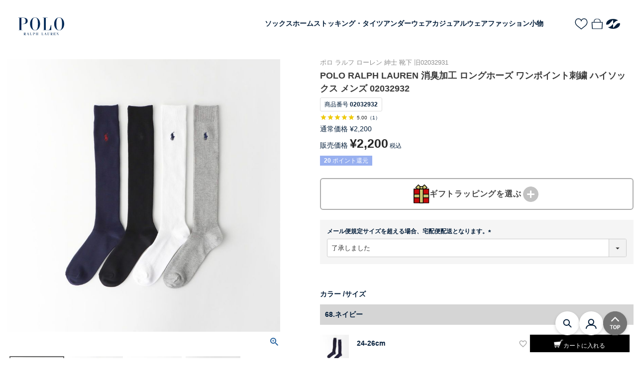

--- FILE ---
content_type: text/html;charset=UTF-8
request_url: https://shop.naigai.co.jp/c/b_all/gr721/gr722/gr724/02032932
body_size: 24764
content:
<!DOCTYPE html>
<html lang="ja"><head>
  <meta charset="UTF-8">
  
  <title>POLO RALPH LAUREN 消臭加工 ロングホーズ ワンポイント刺繍 ハイソックス メンズ 02032932 | 靴下 ソックス 通販のナイガイ公式オンラインショップ</title>
  <meta name="viewport" content="width=device-width">


    <meta name="description" content="POLO RALPH LAUREN 消臭加工 ロングホーズ ワンポイント刺繍 ハイソックス メンズ 02032932 BRAND商品一覧 靴下 ソックス 通販のナイガイ公式オンラインショップ">
    <meta name="keywords" content="POLO RALPH LAUREN 消臭加工 ロングホーズ ワンポイント刺繍 ハイソックス メンズ 02032932,BRAND商品一覧,靴下 ソックス 通販のナイガイ公式オンラインショップ">
  
  <link rel="stylesheet" href="https://naigaiec.itembox.design/system/fs_style.css?t=20251118042552">
  <link rel="stylesheet" href="https://naigaiec.itembox.design/generate/theme21/fs_theme.css?t=20260116095005">
  <link rel="stylesheet" href="https://naigaiec.itembox.design/generate/theme21/fs_original.css?t=20260116095005">
  
  <link rel="canonical" href="https://shop.naigai.co.jp/c/b_all/02032932">
  
  
  
  
  <script>
    window._FS=window._FS||{};_FS.val={"tiktok":{"enabled":true,"pixelCode":"D2QMI7BC77UCI181EKLG"},"recaptcha":{"enabled":false,"siteKey":null},"clientInfo":{"memberId":"guest","fullName":"ゲスト","lastName":"","firstName":"ゲスト","nickName":"ゲスト","stageId":"","stageName":"","subscribedToNewsletter":"false","loggedIn":"false","totalPoints":"","activePoints":"","pendingPoints":"","purchasePointExpiration":"","specialPointExpiration":"","specialPoints":"","pointRate":"","companyName":"","membershipCardNo":"","wishlist":"","prefecture":""},"enhancedEC":{"ga4Dimensions":{"userScope":{"login":"{@ member.logged_in @}","stage":"{@ member.stage_order @}"}},"amazonCheckoutName":"Amazon Pay","measurementId":"G-1T3N8V27B9","trackingId":"UA-152890256-1","dimensions":{"dimension1":{"key":"log","value":"{@ member.logged_in @}"},"dimension2":{"key":"mem","value":"{@ member.stage_order @}"}}},"shopKey":"naigaiec","device":"PC","productType":"1","cart":{"stayOnPage":true}};
  </script>
  
  <script src="/shop/js/webstore-nr.js?t=20251118042552"></script>
  <script src="/shop/js/webstore-vg.js?t=20251118042552"></script>
  
  
  
  
    <meta property="og:title" content="POLO RALPH LAUREN 消臭加工 ロングホーズ ワンポイント刺繍 ハイソックス メンズ 02032932 | 靴下 ソックス 通販のナイガイ公式オンラインショップ">
    <meta property="og:type" content="og:product">
    <meta property="og:url" content="https://shop.naigai.co.jp/c/b_all/gr721/gr722/gr724/02032932">
    <meta property="og:image" content="https://naigaiec.itembox.design/product/052/000000005228/000000005228-01-l.jpg?t&#x3D;20260119131250">
    <meta property="og:site_name" content="靴下 ソックス 通販のナイガイ公式オンラインショップ">
    <meta property="og:description" content="POLO RALPH LAUREN 消臭加工 ロングホーズ ワンポイント刺繍 ハイソックス メンズ 02032932 BRAND商品一覧 靴下 ソックス 通販のナイガイ公式オンラインショップ">
    <meta property="product:price:amount" content="2200">
    <meta property="product:price:currency" content="JPY">
    <meta property="product:product_link" content="https://shop.naigai.co.jp/c/b_all/gr721/gr722/gr724/02032932">
  
  
  
  
  
    <script type="text/javascript" >
      document.addEventListener('DOMContentLoaded', function() {
        _FS.CMATag('{"fs_member_id":"{@ member.id @}","fs_page_kind":"product","fs_product_url":"02032932"}')
      })
    </script>
  
  
    <script>
      !function (w, d, t) {
        w.TiktokAnalyticsObject=t;var ttq=w[t]=w[t]||[];ttq.methods=["page","track","identify","instances","debug","on","off","once","ready","alias","group","enableCookie","disableCookie"],ttq.setAndDefer=function(t,e){t[e]=function(){t.push([e].concat(Array.prototype.slice.call(arguments,0)))}};for(var i=0;i<ttq.methods.length;i++)ttq.setAndDefer(ttq,ttq.methods[i]);ttq.instance=function(t){for(var e=ttq._i[t]||[],n=0;n<ttq.methods.length;n++)ttq.setAndDefer(e,ttq.methods[n]);return e},ttq.load=function(e,n){var i="https://analytics.tiktok.com/i18n/pixel/events.js";ttq._i=ttq._i||{},ttq._i[e]=[],ttq._i[e]._u=i,ttq._t=ttq._t||{},ttq._t[e]=+new Date,ttq._o=ttq._o||{},ttq._o[e]=n||{},ttq._partner = ttq._partner || "FutureShop";var o=document.createElement("script");o.type="text/javascript",o.async=!0,o.src=i+"?sdkid="+e+"&lib="+t;var a=document.getElementsByTagName("script")[0];a.parentNode.insertBefore(o,a)};
        ttq.load('D2QMI7BC77UCI181EKLG');
        ttq.page();
      }(window, document, 'fsttq');
    </script>
  
  <meta name="google-site-verification" content="ltNvAYNxJFDnId5YQhPnyXx8xW_tUlvr6bfOmtIDW_I" />
<script src="https://code.jquery.com/jquery-3.5.1.min.js"></script>
<script type="module" crossorigin src="https://naigaiec.itembox.design/item/brand/polo/js/main.js?202403191650"></script>
<link rel="stylesheet" crossorigin href="https://naigaiec.itembox.design/item/renewal/css/style.css?ver=202406102035">
<link rel="stylesheet" crossorigin href="https://naigaiec.itembox.design/item/renewal/css/brand.css?ver=20230404243">
<link rel="stylesheet" crossorigin href="https://naigaiec.itembox.design/item/brand/polo/css/style.css?202407190924123111">
<script async src="https://www.googletagmanager.com/gtag/js?id=G-1T3N8V27B9"></script>

<script><!--
_FS.setTrackingTag('%3Cscript+type%3D%22text%2Fjavascript%22%3E%0A++++%28function%28c%2Cl%2Ca%2Cr%2Ci%2Ct%2Cy%29%7B%0A++++++++c%5Ba%5D%3Dc%5Ba%5D%7C%7Cfunction%28%29%7B%28c%5Ba%5D.q%3Dc%5Ba%5D.q%7C%7C%5B%5D%29.push%28arguments%29%7D%3B%0A++++++++t%3Dl.createElement%28r%29%3Bt.async%3D1%3Bt.src%3D%22https%3A%2F%2Fwww.clarity.ms%2Ftag%2F%22%2Bi%3B%0A++++++++y%3Dl.getElementsByTagName%28r%29%5B0%5D%3By.parentNode.insertBefore%28t%2Cy%29%3B%0A++++%7D%29%28window%2C+document%2C+%22clarity%22%2C+%22script%22%2C+%22cip0jvuqaz%22%29%3B%0A%3C%2Fscript%3E%0A%3Cscript+type%3D%22text%2Fjavascript%22%3E%0Awindow.tr%3Dwindow.tr%7C%7Cfunction%28%29%7B%28tr.q%3D%5B%5D%29.push%28arguments%29%7D%3B%0Awindow.webtr%3Dwindow.webtr%7C%7Cfunction%28%29%7B%28webtr.q%3Dwebtr.q%7C%7C%5B%5D%29.push%28arguments%29%7D%3B%0Awindow.sendTrack+%3D+window.sendTrack%7C%7Cfunction%28obj%2Cevent%29%7B%0Aobj%5B%22sendId%22%5D%3D%22shop.naigai.co.jp%22%3B%0Atr.tr_obj%3Dobj%3Btr%28%22send%22%2Cevent%29%3Btracking%28%29%3B%0Awebtr.tr_obj%3Dwebtr.tr_obj+%7C%7Cobj%3Bwebtr%28%22send%22%2Cevent%29%3Bwebtracking%28%29%3B%7D%3C%2Fscript%3E%0A%3Cscript+src%3D%22%2F%2Fc4.k-crm.jp%2Ftracking.js%22%3E%3C%2Fscript%3E%0A%3Cscript+src%3D%22%2F%2Fw4.k-crm.jp%2Fweb.tracking.js%22%3E%3C%2Fscript%3E%0A%3Cscript+type%3D%22text%2Fjavascript%22%3E%0Avar+trackBody%3D%5B%5D%3B%0AtrackBody%5B%22userMail%22%5D%3D%22%22%3B%0AtrackBody%5B%22userId%22%5D+%3D%22%7B%40+member.id+%40%7D%22%3B%0AsendTrack%28trackBody%2C%22normal%22%29%3B%0A%3C%2Fscript%3E%0A%3C%21--+221115+--%3E%0A%3C%21--+Google+Tag+Manager+--%3E%0A%3Cscript%3E%28function%28w%2Cd%2Cs%2Cl%2Ci%29%7Bw%5Bl%5D%3Dw%5Bl%5D%7C%7C%5B%5D%3Bw%5Bl%5D.push%28%7B%27gtm.start%27%3A%0Anew+Date%28%29.getTime%28%29%2Cevent%3A%27gtm.js%27%7D%29%3Bvar+f%3Dd.getElementsByTagName%28s%29%5B0%5D%2C%0Aj%3Dd.createElement%28s%29%2Cdl%3Dl%21%3D%27dataLayer%27%3F%27%26l%3D%27%2Bl%3A%27%27%3Bj.async%3Dtrue%3Bj.src%3D%0A%27https%3A%2F%2Fwww.googletagmanager.com%2Fgtm.js%3Fid%3D%27%2Bi%2Bdl%3Bf.parentNode.insertBefore%28j%2Cf%29%3B%0A%7D%29%28window%2Cdocument%2C%27script%27%2C%27dataLayer%27%2C%27GTM-PHZBTZB%27%29%3B%3C%2Fscript%3E%0A%3C%21--+End+Google+Tag+Manager+--%3E');
--></script>
</head>
<body class="fs-body-product fs-body-product-02032932" id="fs_ProductDetails">
<script><!--
_FS.setTrackingTag('%3C%21--+%E5%95%86%E5%93%81%E8%A9%B3%E7%B4%B0%E3%83%9A%E3%83%BC%E3%82%B8%28LTVLAB%29S+--%3E%0A%3Cscript+type%3D%22text%2Fjavascript%22%3E%0Avar+trackBody+%3D+%5B%5D%3B%0AtrackBody%5B%22userId%22%5D+%3D+%22%7B%40+member.id+%40%7D%22%3B%0AsendTrack%28trackBody%2C+%22normal%22%29%3B%0A%3C%2Fscript%3E%0A%3Cscript+type%3D%22text%2Fjavascript%22%3E%0Avar+trackBody+%3D+%5B%5D%3B%0Avar+product+%3D+%5B%5D%3B%0Aproduct+%3D+%5B%5D%3B%0Aproduct%5B%22id%22%5D+%3D+%2202032932%22%3B%0Aproduct%5B%22name%22%5D+%3D+%22POLO+RALPH+LAUREN+%E6%B6%88%E8%87%AD%E5%8A%A0%E5%B7%A5+%E3%83%AD%E3%83%B3%E3%82%B0%E3%83%9B%E3%83%BC%E3%82%BA+%E3%83%AF%E3%83%B3%E3%83%9D%E3%82%A4%E3%83%B3%E3%83%88%E5%88%BA%E7%B9%8D+%E3%83%8F%E3%82%A4%E3%82%BD%E3%83%83%E3%82%AF%E3%82%B9+%E3%83%A1%E3%83%B3%E3%82%BA+02032932%22%3B%0Aproduct%5B%22url%22%5D+%3D+%22https%3A%2F%2Fshop.naigai.co.jp%2Fc%2Fb_all%2F02032932%22%3B%0Aproduct%5B%22price%22%5D+%3D+%222200%22%3B%0Aproduct%5B%22imgUrl%22%5D+%3D+%22https%3A%2F%2Fnaigaiec.itembox.design%2Fproduct%2F052%2F000000005228%2F000000005228-01-l.jpg%3Ft%3D20260119131250%22%3B%0AtrackBody.push%28product%29%3B%0AtrackBody%5B%22userId%22%5D+%3D+%22%7B%40+member.id+%40%7D%22%3B%0AsendTrack%28trackBody%2C+%22view%22%29%3B%0A%3C%2Fscript%3E%0A%3Cscript+src%3D%22%2F%2Fc4.k-crm.jp%2Ffuture-shop-feature2.js%22%3E%3C%2Fscript%3E%0A%3C%21--+%E5%95%86%E5%93%81%E8%A9%B3%E7%B4%B0%E3%83%9A%E3%83%BC%E3%82%B8%28LTVLAB%29E+--%3E%0A%3C%21--+221115--%3E%0A%3C%21--+Google+Tag+Manager+%28noscript%29+--%3E%0A%3Cnoscript%3E%3Ciframe+src%3D%22https%3A%2F%2Fwww.googletagmanager.com%2Fns.html%3Fid%3DGTM-PHZBTZB%22%0Aheight%3D%220%22+width%3D%220%22+style%3D%22display%3Anone%3Bvisibility%3Ahidden%22%3E%3C%2Fiframe%3E%3C%2Fnoscript%3E%0A%3C%21--+End+Google+Tag+Manager+%28noscript%29+--%3E%0A%3Cscript+src%3D%22https%3A%2F%2Fwhatya.solairo-api.com%2Fcv01%2Fchat.js%22%3E%3C%2Fscript%3E%0A%3Cscript+src%3D%22https%3A%2F%2Fwhatya.solairo-api.com%2Fcv01%2Fchat.js%22%3E%3C%2Fscript%3E');
--></script>
<div class="fs-l-page">
<header class="l-header p-header -transparent">
  <div class="p-header__inner">
    <button class="c-hamburger p-header__hamburger js-hamburger" type="button" aria-expanded="false" aria-controls="drawer" aria-label="メニューを開く">
      <span class="c-hamburger__line"></span>
    </button>
    <h1 class="p-header__logo">
      <a href="/c/brand/POLORALPHLAUREN/">
        <img src="https://naigaiec.itembox.design/item/brand/polo/images/logo.svg?ver=123" alt="POLO RALPH LAUREN">
      </a>
    </h1>
    <nav class="p-header__gnav">
      <ul class="c-gnav">
        <li><a href="/c/brand/POLORALPHLAUREN/socks">ソックス</a></li>
        <li><a href="/c/brand/RALPHLAURENHOME">ホーム</a></li>
        <li><a href="/c/brand/POLORALPHLAUREN/gr348/gr497">ストッキング・タイツ</a></li>
        <li><a href="/c/brand/POLORALPHLAUREN/gr347/gr419">アンダーウェア</a></li>
        <li><a href="/c/brand/POLORALPHLAUREN/gr347/casualwear">カジュアルウェア</a></li>
        <li><a href="/c/brand/POLORALPHLAUREN/fashion">ファッション小物</a></li>
      </ul>
    </nav>
    <ul class="p-header__utility c-utility-bar">
      <li>
        <a href="/my/wishlist"><img src="https://naigaiec.itembox.design/item/brand/polo/images/icon-heart.svg" alt="お気に入り"></a>
      </li>
      <li>
        <a href="/p/cart"><img src="https://naigaiec.itembox.design/item/brand/polo/images/icon-bag.svg" alt="カート"></a>
      </li>
      <li>
        <a href="https://shop.naigai.co.jp/"><img src="https://naigaiec.itembox.design/item/brand/polo/images/icon-naigai.svg" alt="ナイガイ公式オンラインショップ"></a>
      </li>
    </ul>
  </div>
</header>

<div class="p-drawer js-drawer" aria-hidden="true" id="drawer">
  <button class="p-drawer__close js-drawer-close" type="button" aria-expanded="false" aria-controls="drawer" aria-label="メニューを閉じる"></button>
  <div class="p-drawer__inner">
    <div class="p-drawer__logo">
      <p>
        <a href="/c/brand/POLORALPHLAUREN/">
            <img src="https://naigaiec.itembox.design/item/brand/polo/images/logo.svg" alt="POLO RALPH LAUREN">
        </a>
      </p>
    </div>
    <ul class="p-drawer__nav">
      <li><a href="/c/brand/POLORALPHLAUREN/socks">ソックス</a></li>
      <li><a href="/c/brand/RALPHLAURENHOME">ホーム</a></li>
      <li><a href="/c/brand/POLORALPHLAUREN/gr348/gr497">ストッキング・タイツ</a></li>
      <li><a href="/c/brand/POLORALPHLAUREN/gr347/gr419">アンダーウェア</a></li>
      <li><a href="/c/brand/POLORALPHLAUREN/gr347/casualwear">カジュアルウェア</a></li>
      <li><a href="/c/brand/POLORALPHLAUREN/fashion">ファッション小物</a></li>
    </ul>
  </div>
</div>
<script>
  var poplink3 = {
    uid: "b8b0e74b2cec4adeabbe2c9a4dbededau",
    target: "#TARGET", //INPUTタグに指定したidを記述
  deviceType: { desktop: 'pc011r', mobile: 'sphs' }
  };
  (function() {
    var s = document.createElement("script");
    s.charset = "utf-8";
    s.src = "//poplink-f.probo.biz/pl3/poplink3.js";
    document.getElementsByTagName("head")[0].appendChild(s);
  })();
</script>
<!-- **パンくずリストパーツ （システムパーツ） ↓↓ -->
<nav class="fs-c-breadcrumb">
<ol class="fs-c-breadcrumb__list">
<li class="fs-c-breadcrumb__listItem">
<a href="/">ナイガイ公式オンラインショップ</a>
</li>
<li class="fs-c-breadcrumb__listItem">
<a href="/c/b_all">BRAND商品一覧</a>
</li>
<li class="fs-c-breadcrumb__listItem">
POLO RALPH LAUREN 消臭加工 ロングホーズ ワンポイント刺繍 ハイソックス メンズ 02032932
</li>
</ol>
</nav>
<!-- **パンくずリストパーツ （システムパーツ） ↑↑ -->
<!-- **サブグループパンくずリストパーツ （システムパーツ） ↓↓ --><div class="fs-c-breadcrumb">

<ol class="fs-c-breadcrumb__list fs-c-breadcrumb__list--subgroup">
<li class="fs-c-breadcrumb__listItem">
<a href="/">ナイガイ公式オンラインショップ</a>
</li>
<li class="fs-c-breadcrumb__listItem">
<a href="/c/brand">BRAND LICENSE</a>
</li>
<li class="fs-c-breadcrumb__listItem">
<a href="/c/brand/POLORALPHLAUREN">POLO RALPH LAUREN (ポロ ラルフ ローレン)</a>
</li>
<li class="fs-c-breadcrumb__listItem">
<a href="/c/brand/POLORALPHLAUREN/gr347">メンズ</a>
</li>
<li class="fs-c-breadcrumb__listItem">
POLO RALPH LAUREN 消臭加工 ロングホーズ ワンポイント刺繍 ハイソックス メンズ 02032932
</li>
</ol>

<ol class="fs-c-breadcrumb__list fs-c-breadcrumb__list--subgroup">
<li class="fs-c-breadcrumb__listItem">
<a href="/">ナイガイ公式オンラインショップ</a>
</li>
<li class="fs-c-breadcrumb__listItem">
<a href="/c/all">商品一覧</a>
</li>
<li class="fs-c-breadcrumb__listItem">
<a href="/c/all/mens">メンズ</a>
</li>
<li class="fs-c-breadcrumb__listItem">
<a href="/c/all/mens/mens_socks">ソックス</a>
</li>
<li class="fs-c-breadcrumb__listItem">
<a href="/c/all/mens/mens_socks/mens_business">ビジネス</a>
</li>
<li class="fs-c-breadcrumb__listItem">
POLO RALPH LAUREN 消臭加工 ロングホーズ ワンポイント刺繍 ハイソックス メンズ 02032932
</li>
</ol>

<ol class="fs-c-breadcrumb__list fs-c-breadcrumb__list--subgroup">
<li class="fs-c-breadcrumb__listItem">
<a href="/">ナイガイ公式オンラインショップ</a>
</li>
<li class="fs-c-breadcrumb__listItem">
<a href="/c/brand">BRAND LICENSE</a>
</li>
<li class="fs-c-breadcrumb__listItem">
<a href="/c/brand/POLORALPHLAUREN">POLO RALPH LAUREN (ポロ ラルフ ローレン)</a>
</li>
<li class="fs-c-breadcrumb__listItem">
<a href="/c/brand/POLORALPHLAUREN/gr347">メンズ</a>
</li>
<li class="fs-c-breadcrumb__listItem">
<a href="/c/brand/POLORALPHLAUREN/gr347/gr496">ソックス</a>
</li>
<li class="fs-c-breadcrumb__listItem">
POLO RALPH LAUREN 消臭加工 ロングホーズ ワンポイント刺繍 ハイソックス メンズ 02032932
</li>
</ol>

<ol class="fs-c-breadcrumb__list fs-c-breadcrumb__list--subgroup">
<li class="fs-c-breadcrumb__listItem">
<a href="/">ナイガイ公式オンラインショップ</a>
</li>
<li class="fs-c-breadcrumb__listItem">
<a href="/c/all">商品一覧</a>
</li>
<li class="fs-c-breadcrumb__listItem">
<a href="/c/all/mens">メンズ</a>
</li>
<li class="fs-c-breadcrumb__listItem">
<a href="/c/all/mens/mens_socks">ソックス</a>
</li>
<li class="fs-c-breadcrumb__listItem">
<a href="/c/all/mens/mens_socks/mhigh">ハイソックス</a>
</li>
<li class="fs-c-breadcrumb__listItem">
POLO RALPH LAUREN 消臭加工 ロングホーズ ワンポイント刺繍 ハイソックス メンズ 02032932
</li>
</ol>

<ol class="fs-c-breadcrumb__list fs-c-breadcrumb__list--subgroup">
<li class="fs-c-breadcrumb__listItem">
<a href="/">ナイガイ公式オンラインショップ</a>
</li>
<li class="fs-c-breadcrumb__listItem">
<a href="/c/b_all">BRAND商品一覧</a>
</li>
<li class="fs-c-breadcrumb__listItem">
<a href="/c/b_all/gr721">ギフト</a>
</li>
<li class="fs-c-breadcrumb__listItem">
父の日ギフト2022
</li>
<li class="fs-c-breadcrumb__listItem">
<a href="/c/b_all/gr721/gr752/gr755">ソックス</a>
</li>
<li class="fs-c-breadcrumb__listItem">
POLO RALPH LAUREN 消臭加工 ロングホーズ ワンポイント刺繍 ハイソックス メンズ 02032932
</li>
</ol>

<ol class="fs-c-breadcrumb__list fs-c-breadcrumb__list--subgroup">
<li class="fs-c-breadcrumb__listItem">
<a href="/">ナイガイ公式オンラインショップ</a>
</li>
<li class="fs-c-breadcrumb__listItem">
<a href="/c/b_all">BRAND商品一覧</a>
</li>
<li class="fs-c-breadcrumb__listItem">
<a href="/c/b_all/gr782">メンズ</a>
</li>
<li class="fs-c-breadcrumb__listItem">
<a href="/c/b_all/gr782/gr787">ソックス</a>
</li>
<li class="fs-c-breadcrumb__listItem">
<a href="/c/b_all/gr782/gr787/gr793">ビジネス</a>
</li>
<li class="fs-c-breadcrumb__listItem">
POLO RALPH LAUREN 消臭加工 ロングホーズ ワンポイント刺繍 ハイソックス メンズ 02032932
</li>
</ol>

<ol class="fs-c-breadcrumb__list fs-c-breadcrumb__list--subgroup">
<li class="fs-c-breadcrumb__listItem">
<a href="/">ナイガイ公式オンラインショップ</a>
</li>
<li class="fs-c-breadcrumb__listItem">
<a href="/c/all">商品一覧</a>
</li>
<li class="fs-c-breadcrumb__listItem">
POLO RALPH LAUREN 消臭加工 ロングホーズ ワンポイント刺繍 ハイソックス メンズ 02032932
</li>
</ol>

<ol class="fs-c-breadcrumb__list fs-c-breadcrumb__list--subgroup">
<li class="fs-c-breadcrumb__listItem">
<a href="/">ナイガイ公式オンラインショップ</a>
</li>
<li class="fs-c-breadcrumb__listItem">
<a href="/c/b_all">BRAND商品一覧</a>
</li>
<li class="fs-c-breadcrumb__listItem">
<a href="/c/b_all/gr721">ギフト</a>
</li>
<li class="fs-c-breadcrumb__listItem">
バレンタインギフト
</li>
<li class="fs-c-breadcrumb__listItem">
<a href="/c/b_all/gr721/gr722/gr724">ソックス</a>
</li>
<li class="fs-c-breadcrumb__listItem">
POLO RALPH LAUREN 消臭加工 ロングホーズ ワンポイント刺繍 ハイソックス メンズ 02032932
</li>
</ol>

<ol class="fs-c-breadcrumb__list fs-c-breadcrumb__list--subgroup">
<li class="fs-c-breadcrumb__listItem">
<a href="/">ナイガイ公式オンラインショップ</a>
</li>
<li class="fs-c-breadcrumb__listItem">
<a href="/c/features">特集</a>
</li>
<li class="fs-c-breadcrumb__listItem">
POLO RALPH LAUREN 消臭加工 ロングホーズ ワンポイント刺繍 ハイソックス メンズ 02032932
</li>
</ol>

<ol class="fs-c-breadcrumb__list fs-c-breadcrumb__list--subgroup">
<li class="fs-c-breadcrumb__listItem">
<a href="/">ナイガイ公式オンラインショップ</a>
</li>
<li class="fs-c-breadcrumb__listItem">
<a href="/c/brand">BRAND LICENSE</a>
</li>
<li class="fs-c-breadcrumb__listItem">
<a href="/c/brand/POLORALPHLAUREN">POLO RALPH LAUREN (ポロ ラルフ ローレン)</a>
</li>
<li class="fs-c-breadcrumb__listItem">
<a href="/c/brand/POLORALPHLAUREN/gr347">メンズ</a>
</li>
<li class="fs-c-breadcrumb__listItem">
<a href="/c/brand/POLORALPHLAUREN/gr347/gr496">ソックス</a>
</li>
<li class="fs-c-breadcrumb__listItem">
<a href="/c/brand/POLORALPHLAUREN/gr347/gr496/standard">スタンダード(定番)</a>
</li>
<li class="fs-c-breadcrumb__listItem">
POLO RALPH LAUREN 消臭加工 ロングホーズ ワンポイント刺繍 ハイソックス メンズ 02032932
</li>
</ol>

<ol class="fs-c-breadcrumb__list fs-c-breadcrumb__list--subgroup">
<li class="fs-c-breadcrumb__listItem">
<a href="/">ナイガイ公式オンラインショップ</a>
</li>
<li class="fs-c-breadcrumb__listItem">
<a href="/c/brand">BRAND LICENSE</a>
</li>
<li class="fs-c-breadcrumb__listItem">
<a href="/c/brand/POLORALPHLAUREN">POLO RALPH LAUREN (ポロ ラルフ ローレン)</a>
</li>
<li class="fs-c-breadcrumb__listItem">
<a href="/c/brand/POLORALPHLAUREN/socks">ソックス</a>
</li>
<li class="fs-c-breadcrumb__listItem">
POLO RALPH LAUREN 消臭加工 ロングホーズ ワンポイント刺繍 ハイソックス メンズ 02032932
</li>
</ol>

</div><!-- **サブグループパンくずリストパーツ（システムパーツ）  ↑↑ -->
<main class="fs-l-main fs-l-product4"><div id="fs-page-error-container" class="fs-c-panelContainer">
  
  
</div>
<section class="fs-l-pageMain"><!-- **商品詳細エリア（システムパーツグループ）↓↓ -->
<form id="fs_form">
<input type="hidden" name="productId" value="5228">

<div class="fs-l-productLayout fs-system-product" data-product-id="5228" data-vertical-variation-no="" data-horizontal-variation-no=""><div class="fs-l-productLayout__item fs-l-productLayout__item--1"><div class="is-desktop">
<!-- **商品画像パーツ（システムパーツ ）↓↓ -->
<div class="fs-c-productMainImage">
  
  <div class="fs-c-productMainImage__image">
    <img src="https://naigaiec.itembox.design/product/052/000000005228/000000005228-01-l.jpg?t&#x3D;20260119131250" alt="">
  </div>
  
  <div class="fs-c-productMainImage__expandButton fs-c-buttonContainer">
    <button type="button" class="fs-c-button--viewExtendedImage fs-c-button--plain">
<span class="fs-c-button__label">画像拡大</span>
</button>
  </div>
  <aside class="fs-c-productImageModal" style="display: none;">
    <div class="fs-c-productImageModal__inner">
      <span class="fs-c-productImageModal__close" role="button" aria-label="閉じる"></span>
      <div class="fs-c-productImageModal__contents">
        <div class="fs-c-productImageModalCarousel fs-c-slick">
          <div class="fs-c-productImageModalCarousel__track">
          
            <div>
              <figure class="fs-c-productImageModalCarousel__figure">
                
                <img data-lazy="https://naigaiec.itembox.design/product/052/000000005228/000000005228-01-xl.jpg?t&#x3D;20260119131250" alt="" src="https://naigaiec.itembox.design/item/src/loading.svg?t&#x3D;20260120114409" class="fs-c-productImageModalCarousel__figure__image">
              </figure>
            </div>
          
            <div>
              <figure class="fs-c-productImageModalCarousel__figure">
                
                <figcaption class="fs-c-productImageModalCarousel__figure__caption">68.ネイビー</figcaption>
                
                <img data-lazy="https://naigaiec.itembox.design/product/052/000000005228/000000005228-02-xl.jpg?t&#x3D;20260119131250" alt="" src="https://naigaiec.itembox.design/item/src/loading.svg?t&#x3D;20260120114409" class="fs-c-productImageModalCarousel__figure__image">
              </figure>
            </div>
          
            <div>
              <figure class="fs-c-productImageModalCarousel__figure">
                
                <figcaption class="fs-c-productImageModalCarousel__figure__caption">89.ブラック</figcaption>
                
                <img data-lazy="https://naigaiec.itembox.design/product/052/000000005228/000000005228-03-xl.jpg?t&#x3D;20260119131250" alt="" src="https://naigaiec.itembox.design/item/src/loading.svg?t&#x3D;20260120114409" class="fs-c-productImageModalCarousel__figure__image">
              </figure>
            </div>
          
            <div>
              <figure class="fs-c-productImageModalCarousel__figure">
                
                <figcaption class="fs-c-productImageModalCarousel__figure__caption">90.ホワイト</figcaption>
                
                <img data-lazy="https://naigaiec.itembox.design/product/052/000000005228/000000005228-04-xl.jpg?t&#x3D;20260119131250" alt="" src="https://naigaiec.itembox.design/item/src/loading.svg?t&#x3D;20260120114409" class="fs-c-productImageModalCarousel__figure__image">
              </figure>
            </div>
          
            <div>
              <figure class="fs-c-productImageModalCarousel__figure">
                
                <figcaption class="fs-c-productImageModalCarousel__figure__caption">91.ライトグレー</figcaption>
                
                <img data-lazy="https://naigaiec.itembox.design/product/052/000000005228/000000005228-05-xl.jpg?t&#x3D;20260119131250" alt="" src="https://naigaiec.itembox.design/item/src/loading.svg?t&#x3D;20260120114409" class="fs-c-productImageModalCarousel__figure__image">
              </figure>
            </div>
          
            <div>
              <figure class="fs-c-productImageModalCarousel__figure">
                
                <img data-lazy="https://naigaiec.itembox.design/product/052/000000005228/000000005228-06-xl.jpg?t&#x3D;20260119131250" alt="" src="https://naigaiec.itembox.design/item/src/loading.svg?t&#x3D;20260120114409" class="fs-c-productImageModalCarousel__figure__image">
              </figure>
            </div>
          
            <div>
              <figure class="fs-c-productImageModalCarousel__figure">
                
                <img data-lazy="https://naigaiec.itembox.design/product/052/000000005228/000000005228-07-xl.jpg?t&#x3D;20260119131250" alt="" src="https://naigaiec.itembox.design/item/src/loading.svg?t&#x3D;20260120114409" class="fs-c-productImageModalCarousel__figure__image">
              </figure>
            </div>
          
            <div>
              <figure class="fs-c-productImageModalCarousel__figure">
                
                <img data-lazy="https://naigaiec.itembox.design/product/052/000000005228/000000005228-08-xl.jpg?t&#x3D;20260119131250" alt="" src="https://naigaiec.itembox.design/item/src/loading.svg?t&#x3D;20260120114409" class="fs-c-productImageModalCarousel__figure__image">
              </figure>
            </div>
          
            <div>
              <figure class="fs-c-productImageModalCarousel__figure">
                
                <img data-lazy="https://naigaiec.itembox.design/product/052/000000005228/000000005228-09-xl.jpg?t&#x3D;20260119131250" alt="" src="https://naigaiec.itembox.design/item/src/loading.svg?t&#x3D;20260120114409" class="fs-c-productImageModalCarousel__figure__image">
              </figure>
            </div>
          
          </div>
        </div>
      </div>
    </div>
  </aside>
</div>
<div class="fs-c-productThumbnail">

  
    <figure class="fs-c-productThumbnail__image is-active">
      <img src="https://naigaiec.itembox.design/product/052/000000005228/000000005228-01-xs.jpg?t&#x3D;20260119131250" alt=""
        data-main-image-url="https://naigaiec.itembox.design/product/052/000000005228/000000005228-01-l.jpg?t&#x3D;20260119131250"
        data-main-image-alt=""
        
          data-vertical-variation-no=""
          data-variation-thumbnail="false"
          data-representative-variation="false"
       
        >
      
    </figure>
  

  
    <figure class="fs-c-productThumbnail__image">
      <img src="https://naigaiec.itembox.design/product/052/000000005228/000000005228-02-xs.jpg?t&#x3D;20260119131250" alt=""
        data-main-image-url="https://naigaiec.itembox.design/product/052/000000005228/000000005228-02-l.jpg?t&#x3D;20260119131250"
        data-main-image-alt=""
        
          data-vertical-variation-no="1"
          data-variation-thumbnail="true"
          data-representative-variation="true"
       
        >
      
      <figcaption class="fs-c-productThumbnail__image__caption">68.ネイビー</figcaption>
      
    </figure>
  

  
    <figure class="fs-c-productThumbnail__image">
      <img src="https://naigaiec.itembox.design/product/052/000000005228/000000005228-03-xs.jpg?t&#x3D;20260119131250" alt=""
        data-main-image-url="https://naigaiec.itembox.design/product/052/000000005228/000000005228-03-l.jpg?t&#x3D;20260119131250"
        data-main-image-alt=""
        
          data-vertical-variation-no="5"
          data-variation-thumbnail="true"
          data-representative-variation="false"
       
        >
      
      <figcaption class="fs-c-productThumbnail__image__caption">89.ブラック</figcaption>
      
    </figure>
  

  
    <figure class="fs-c-productThumbnail__image">
      <img src="https://naigaiec.itembox.design/product/052/000000005228/000000005228-04-xs.jpg?t&#x3D;20260119131250" alt=""
        data-main-image-url="https://naigaiec.itembox.design/product/052/000000005228/000000005228-04-l.jpg?t&#x3D;20260119131250"
        data-main-image-alt=""
        
          data-vertical-variation-no="2"
          data-variation-thumbnail="true"
          data-representative-variation="false"
       
        >
      
      <figcaption class="fs-c-productThumbnail__image__caption">90.ホワイト</figcaption>
      
    </figure>
  

  
    <figure class="fs-c-productThumbnail__image">
      <img src="https://naigaiec.itembox.design/product/052/000000005228/000000005228-05-xs.jpg?t&#x3D;20260119131250" alt=""
        data-main-image-url="https://naigaiec.itembox.design/product/052/000000005228/000000005228-05-l.jpg?t&#x3D;20260119131250"
        data-main-image-alt=""
        
          data-vertical-variation-no="3"
          data-variation-thumbnail="true"
          data-representative-variation="false"
       
        >
      
      <figcaption class="fs-c-productThumbnail__image__caption">91.ライトグレー</figcaption>
      
    </figure>
  

  
    <figure class="fs-c-productThumbnail__image">
      <img src="https://naigaiec.itembox.design/product/052/000000005228/000000005228-06-xs.jpg?t&#x3D;20260119131250" alt=""
        data-main-image-url="https://naigaiec.itembox.design/product/052/000000005228/000000005228-06-l.jpg?t&#x3D;20260119131250"
        data-main-image-alt=""
        
          data-vertical-variation-no=""
          data-variation-thumbnail="false"
          data-representative-variation="false"
       
        >
      
    </figure>
  

  
    <figure class="fs-c-productThumbnail__image">
      <img src="https://naigaiec.itembox.design/product/052/000000005228/000000005228-07-xs.jpg?t&#x3D;20260119131250" alt=""
        data-main-image-url="https://naigaiec.itembox.design/product/052/000000005228/000000005228-07-l.jpg?t&#x3D;20260119131250"
        data-main-image-alt=""
        
          data-vertical-variation-no=""
          data-variation-thumbnail="false"
          data-representative-variation="false"
       
        >
      
    </figure>
  

  
    <figure class="fs-c-productThumbnail__image">
      <img src="https://naigaiec.itembox.design/product/052/000000005228/000000005228-08-xs.jpg?t&#x3D;20260119131250" alt=""
        data-main-image-url="https://naigaiec.itembox.design/product/052/000000005228/000000005228-08-l.jpg?t&#x3D;20260119131250"
        data-main-image-alt=""
        
          data-vertical-variation-no=""
          data-variation-thumbnail="false"
          data-representative-variation="false"
       
        >
      
    </figure>
  

  
    <figure class="fs-c-productThumbnail__image">
      <img src="https://naigaiec.itembox.design/product/052/000000005228/000000005228-09-xs.jpg?t&#x3D;20260119131250" alt=""
        data-main-image-url="https://naigaiec.itembox.design/product/052/000000005228/000000005228-09-l.jpg?t&#x3D;20260119131250"
        data-main-image-alt=""
        
          data-vertical-variation-no=""
          data-variation-thumbnail="false"
          data-representative-variation="false"
       
        >
      
    </figure>
  

</div>
<!-- **商品画像パーツ（システムパーツ）↑↑ -->
</div>
<div class="is-mobile">
<!-- **商品画像パーツ・フリック（システムパーツ ）↓↓ -->
<div class="fs-c-productCarouselMainImage">
  <div class="fs-c-productCarouselMainImage__carousel fs-c-slick" id="fs_productCarouselMainImage">
    
      
        <figure class="fs-c-productCarouselMainImage__image" aria-hidden="true" tabindex="-1" data-sub-image-url="https://naigaiec.itembox.design/product/052/000000005228/000000005228-01-xs.jpg?t&#x3D;20260119131250" data-enlarged-image-url="https://naigaiec.itembox.design/product/052/000000005228/000000005228-01-xl.jpg?t&#x3D;20260119131250">
          <img src="https://naigaiec.itembox.design/product/052/000000005228/000000005228-01-l.jpg?t&#x3D;20260119131250" alt=""
          
            data-vertical-variation-no=""
            data-variation-thumbnail="false"
            data-representative-variation="false"
          
          >
          
        </figure>
      
     
      
        <figure class="fs-c-productCarouselMainImage__image" aria-hidden="true" tabindex="-1" data-sub-image-url="https://naigaiec.itembox.design/product/052/000000005228/000000005228-02-xs.jpg?t&#x3D;20260119131250" data-enlarged-image-url="https://naigaiec.itembox.design/product/052/000000005228/000000005228-02-xl.jpg?t&#x3D;20260119131250">
          <img src="https://naigaiec.itembox.design/product/052/000000005228/000000005228-02-l.jpg?t&#x3D;20260119131250" alt=""
          
            data-vertical-variation-no="1"
            data-variation-thumbnail="true"
            data-representative-variation="true"
          
          >
          
            <figcaption class="fs-c-productCarouselMainImage__image__caption">68.ネイビー</figcaption>
          
        </figure>
      
     
      
        <figure class="fs-c-productCarouselMainImage__image" aria-hidden="true" tabindex="-1" data-sub-image-url="https://naigaiec.itembox.design/product/052/000000005228/000000005228-03-xs.jpg?t&#x3D;20260119131250" data-enlarged-image-url="https://naigaiec.itembox.design/product/052/000000005228/000000005228-03-xl.jpg?t&#x3D;20260119131250">
          <img src="https://naigaiec.itembox.design/product/052/000000005228/000000005228-03-l.jpg?t&#x3D;20260119131250" alt=""
          
            data-vertical-variation-no="5"
            data-variation-thumbnail="true"
            data-representative-variation="false"
          
          >
          
            <figcaption class="fs-c-productCarouselMainImage__image__caption">89.ブラック</figcaption>
          
        </figure>
      
     
      
        <figure class="fs-c-productCarouselMainImage__image" aria-hidden="true" tabindex="-1" data-sub-image-url="https://naigaiec.itembox.design/product/052/000000005228/000000005228-04-xs.jpg?t&#x3D;20260119131250" data-enlarged-image-url="https://naigaiec.itembox.design/product/052/000000005228/000000005228-04-xl.jpg?t&#x3D;20260119131250">
          <img src="https://naigaiec.itembox.design/product/052/000000005228/000000005228-04-l.jpg?t&#x3D;20260119131250" alt=""
          
            data-vertical-variation-no="2"
            data-variation-thumbnail="true"
            data-representative-variation="false"
          
          >
          
            <figcaption class="fs-c-productCarouselMainImage__image__caption">90.ホワイト</figcaption>
          
        </figure>
      
     
      
        <figure class="fs-c-productCarouselMainImage__image" aria-hidden="true" tabindex="-1" data-sub-image-url="https://naigaiec.itembox.design/product/052/000000005228/000000005228-05-xs.jpg?t&#x3D;20260119131250" data-enlarged-image-url="https://naigaiec.itembox.design/product/052/000000005228/000000005228-05-xl.jpg?t&#x3D;20260119131250">
          <img src="https://naigaiec.itembox.design/product/052/000000005228/000000005228-05-l.jpg?t&#x3D;20260119131250" alt=""
          
            data-vertical-variation-no="3"
            data-variation-thumbnail="true"
            data-representative-variation="false"
          
          >
          
            <figcaption class="fs-c-productCarouselMainImage__image__caption">91.ライトグレー</figcaption>
          
        </figure>
      
     
      
        <figure class="fs-c-productCarouselMainImage__image" aria-hidden="true" tabindex="-1" data-sub-image-url="https://naigaiec.itembox.design/product/052/000000005228/000000005228-06-xs.jpg?t&#x3D;20260119131250" data-enlarged-image-url="https://naigaiec.itembox.design/product/052/000000005228/000000005228-06-xl.jpg?t&#x3D;20260119131250">
          <img src="https://naigaiec.itembox.design/product/052/000000005228/000000005228-06-l.jpg?t&#x3D;20260119131250" alt=""
          
            data-vertical-variation-no=""
            data-variation-thumbnail="false"
            data-representative-variation="false"
          
          >
          
        </figure>
      
     
      
        <figure class="fs-c-productCarouselMainImage__image" aria-hidden="true" tabindex="-1" data-sub-image-url="https://naigaiec.itembox.design/product/052/000000005228/000000005228-07-xs.jpg?t&#x3D;20260119131250" data-enlarged-image-url="https://naigaiec.itembox.design/product/052/000000005228/000000005228-07-xl.jpg?t&#x3D;20260119131250">
          <img src="https://naigaiec.itembox.design/product/052/000000005228/000000005228-07-l.jpg?t&#x3D;20260119131250" alt=""
          
            data-vertical-variation-no=""
            data-variation-thumbnail="false"
            data-representative-variation="false"
          
          >
          
        </figure>
      
     
      
        <figure class="fs-c-productCarouselMainImage__image" aria-hidden="true" tabindex="-1" data-sub-image-url="https://naigaiec.itembox.design/product/052/000000005228/000000005228-08-xs.jpg?t&#x3D;20260119131250" data-enlarged-image-url="https://naigaiec.itembox.design/product/052/000000005228/000000005228-08-xl.jpg?t&#x3D;20260119131250">
          <img src="https://naigaiec.itembox.design/product/052/000000005228/000000005228-08-l.jpg?t&#x3D;20260119131250" alt=""
          
            data-vertical-variation-no=""
            data-variation-thumbnail="false"
            data-representative-variation="false"
          
          >
          
        </figure>
      
     
      
        <figure class="fs-c-productCarouselMainImage__image" aria-hidden="true" tabindex="-1" data-sub-image-url="https://naigaiec.itembox.design/product/052/000000005228/000000005228-09-xs.jpg?t&#x3D;20260119131250" data-enlarged-image-url="https://naigaiec.itembox.design/product/052/000000005228/000000005228-09-xl.jpg?t&#x3D;20260119131250">
          <img src="https://naigaiec.itembox.design/product/052/000000005228/000000005228-09-l.jpg?t&#x3D;20260119131250" alt=""
          
            data-vertical-variation-no=""
            data-variation-thumbnail="false"
            data-representative-variation="false"
          
          >
          
        </figure>
      
     
  </div>
  <div class="fs-c-productCarouselMainImage__expandButton fs-c-buttonContainer">
    <button type="button" class="fs-c-button--viewExtendedImage fs-c-button--plain">
<span class="fs-c-button__label">画像拡大</span>
</button>
  </div>
</div>
<!-- **商品画像パーツ・フリック（システムパーツ）↑↑ -->
</div>
 <!-- <img src="https://naigaiec.itembox.design/item/vd_wrapping_fshop_800.jpg" width="100%" alt="バレンタインラッピング2023"><br><br>-->


 

<!--【2024】レビュー遷移用-->
<div id="review-link"></div>

  <!-- **レビューパーツ（システムパーツ）↓↓ -->
  <div class="fs-c-productReview">
    
      
<div class="fs-c-productReview__aggregateRating fs-c-aggregateRating">
  <div class="fs-c-aggregateRating__rating fs-c-rating">
    <div class="fs-c-rating__stars fs-c-reviewStars" data-ratingCount="5.0"></div>
    <div class="fs-c-rating__value" aria-label="レビュー平均評価 5.00">5.00</div>
  </div>
  <div class="fs-c-aggregateRating__count" aria-label="レビュー件数 1">1</div>
</div>

    
    
      <ul class="fs-c-productReview__reviewList fs-c-reviewList fs-c-reviewList--productDescription">
        <li class="fs-c-reviewList__item">
          <div class="fs-c-reviewList__item__info fs-c-reviewInfo fs-c-reviewInfo--productDescription">
            <div class="fs-c-reviewInfo__reviewer fs-c-reviewer">
              <div class="fs-c-reviewer__name">
                
                <span class="fs-c-reviewer__name__nickname">柴犬　正男</span>
                
              </div>
              
              <div class="fs-c-reviewer__profile">
                
                
                
                <span class="fs-c-reviewer__profile__gender">男性</span>
                
              </div>
            </div>
            <dl class="fs-c-reviewInfo__date">
              <dt>投稿日</dt>
              <dd>
                <time datetime="2022-10-25" class="fs-c-time">
                    2022/10/25
                </time>
              </dd>
            </dl>
            <div class="fs-c-reviewRating">
              <div class="fs-c-reviewInfo__stars fs-c-reviewStars" data-ratingcount="5.0"></div>
            </div>
          </div>
          <div class="fs-c-reviewList__item__body fs-c-reviewBody">締め付け感が無く、快適な履き心地です。スラックスの裾が上がっても、すねが見えずに安心です。</div>
        </li>
      </ul>
      <div class="fs-c-productReview__allReviews fs-c-buttonContainer fs-c-buttonContainer--viewAllReviews">
<a href="/p/reviews/02032932" class="fs-c-button--viewAllReviews fs-c-button--plain">
  <span class="fs-c-button__label">すべてのレビューを見る</span>
</a>
</div>
    
    <div class="fs-c-productReview__addReview fs-c-buttonContainer fs-c-buttonContainer--addReview--detail">
<a href="/p/product/review/02032932/write" class="revew_write fs-c-button--addReview--detail fs-c-button--image">
  <img class="fs-c-button__image" src="https://naigaiec.itembox.design/item/write_review_gr.png?t&#x3D;20260120114409" alt="レビューを書く">
</a>
</div>
  </div>
  <!-- **レビューパーツ（システムパーツ）↑↑ -->

<div class="is-desktop "><!-- **売れ筋商品見出し（フリーパーツ） ↓↓ -->
<h2 class="fs-p-heading--lv2">ランキング</h2>
<!-- **売れ筋商品見出し（フリーパーツ） ↑↑ -->

<script type="text/javascript">
try{
_rcmdjp._displayRanking({
  type: 'cv',
  span: 'week',
  template: 'fs_ranking_pc'
});
} catch(err) {}
</script>


</div>
<div class="is-mobile"><!-- **売れ筋商品見出し（フリーパーツ） ↓↓ -->
<h2 class="fs-p-heading--lv2">ランキング</h2>
<!-- **売れ筋商品見出し（フリーパーツ） ↑↑ -->

<script type="text/javascript">
try{
_rcmdjp._displayRanking({
  type: 'cv',
  span: 'week',
  template: 'fs_ranking_sp-2'
});
} catch(err) {}
</script></div>
<!-- **見出し（フリーパーツ） ↓↓ -->
<h2 class="fs-p-heading--lv2">閲覧履歴</h2>
<!-- **見出し（フリーパーツ） ↑↑ -->

<script type="text/javascript">
try{
_rcmdjp._displayHistory({
  template: 'fs_c_flick'
});
} catch(err) {}
</script>
<!-- **閲覧レコメンド（futureRecommend）（フリーパーツ）↓↓ -->
<script type="text/javascript">
try{
  _rcmdjp._displayRecommend({
    code: '02032932',  // 商品URLコード
    type: 'cv', // レコメンド種別
    template:'empty'
  });
}catch(err){}
</script>
<!-- **閲覧レコメンド（futureRecommend）（フリーパーツ）↑↑ --></div>
<div class="fs-l-productLayout__item fs-l-productLayout__item--2"><!-- <a href="https://shop.naigai.co.jp/c/b_all/gr721/gr722"><img src="https://naigaiec.itembox.design/item/gift/vd2024-topbn.jpg" alt="バレンタイン2024" width="100%"></a><br>-->

<!-- **商品名パーツ（システムパーツ）↓↓ -->
<h1 class="fs-c-productNameHeading fs-c-heading">
  
  <span class="fs-c-productNameHeading__copy">ポロ ラルフ ローレン 紳士 靴下 旧02032931</span>
  
  <span class="fs-c-productNameHeading__name">POLO RALPH LAUREN 消臭加工 ロングホーズ ワンポイント刺繍 ハイソックス メンズ 02032932</span>
</h1>
<!-- **商品名パーツ（システムパーツ）↑↑ -->

<!-- **商品番号パーツ（システムパーツ）↓↓ -->
<div class="fs-c-productNumber">
  <span class="fs-c-productNumber__label">商品番号</span>
  <span class="fs-c-productNumber__number">02032932</span>
</div>
<!-- **商品番号パーツ（システムパーツ）↑↑ -->

<div><div class="productRating ratingcount-1">
<div class="fs-c-rating">
    <div class="fs-c-rating__stars fs-c-reviewStars" data-ratingcount="5.0"></div>
    <div class="fs-c-rating__value" aria-label="レビュー平均評価 5.00">5.00</div>
    </div>
<!--<div>（<a href="/c/b_all/gr721/gr722/gr724/02032932">1</a>）</div>-->
    <div>（<a href="#review-link">1</a>）</div>
 </div>

<style media="screen">
    .productRating{
        display:flex;
        align-items:flex-end;
        flex-wrap:wrap;
		font-size: 10px;
        }

    .ratingcount-0{
        display:none;
        }

    .fs-c-rating{
        display:flex;
        }
</style></div>

  




<!-- **商品価格パーツ（システムパーツ）↓↓ -->

<div class="fs-c-productPrices fs-c-productPrices--productDetail">
<div class="fs-c-productPrice fs-c-productPrice--listed">

  
    
    <span class="fs-c-productPrice__main">
      
        <span class="fs-c-productPrice__main__label">通常価格</span>
      
      <span class="fs-c-productPrice__main__price fs-c-price">
        <span class="fs-c-price__currencyMark">&yen;</span>
        <span class="fs-c-price__value">2,200</span>
      </span>
    </span>
    
  


</div>
<div class="fs-c-productPrice fs-c-productPrice--selling">

  
    
    <span class="fs-c-productPrice__main">
      
        <span class="fs-c-productPrice__main__label">販売価格</span>
      
      <span class="fs-c-productPrice__main__price fs-c-price">
        <span class="fs-c-price__currencyMark">&yen;</span>
        <span class="fs-c-price__value">2,200</span>
      </span>
    </span>
    <span class="fs-c-productPrice__addon">
      <span class="fs-c-productPrice__addon__label">税込</span>
    </span>
    
  

</div>

</div>

<!-- **商品価格パーツ（システムパーツ）↑↑ -->

  <!-- **ポイントパーツ（システムパーツ）↓↓ -->
  
    <div class="fs-c-productPointDisplay">
      <span class="fs-c-productPointDisplay__label"></span>
      <span class="fs-c-productPointDisplay__quantity">20</span>
      <span class="fs-c-productPointDisplay__unit">ポイント還元</span>
    </div>
  
  <!-- **ポイントパーツ（システムパーツ）↑↑ -->










<div class="giftwrapping-polo-select"><!-- ↓↓↓↓↓↓ *** ギフトModalパーツ v3.4.1 ********************************************* ↓↓↓↓↓↓ -->
<link rel="stylesheet" href="https://naigaiec.itembox.design/item/gift/giftModalStyle_v3.4.css?t=20260120114409" type="text/css;charset=UTF-8" />
<!-- ↓↓↓↓↓↓ ギフトModalセット ↓↓↓↓↓↓ --->

<div id="giftiModalSet">
  <div id="modal-gift" class="modalSetting">
    <span class="modalSetting__img">
      <img src="https://naigaiec.itembox.design/item/gift/gift_icon2.svg?t=20260120114409" alt="ギフトラッピングを選ぶ" class="giftSelectimg">
    </span>
    <p class="giftSetting__text">ギフトラッピングを選ぶ</p>
    <span class="modalSetting__img">
      <img src="https://naigaiec.itembox.design/item/gift/icon-open-after_gry.png?t=20260120114409" alt="ギフトラッピングを選ぶ" class="giftSelectimg2">  
    </span>
  </div>
  <!-- ギフトの選択はこちら ------------------->
  <div id="modal-bg">
  </div>

  <div id="modal-container">
    <!--== selectOption101 =========================================-->
    <div id="selectOption101" class="giftAppModal selectOption101" style="display:none;">
      <div class="modalContents radioGiftSetting">
        <div class="mdConts_Main">
          <div class="modalContainer">
            <div class="modalContainerGiftWrap">
              <h3 class="modalContainerTitle requireIcon requireText">ラッピングの有無を選択してください</h3>
              <p class="modalContainerSubComments">こちらのギフト袋はお客様ご自身で、ラッピングをお願いしております。 先方様へギフトとして直接お送りする場合のみ当店でお包みしてお届けいたします。</p>
            </div>
            <div class="wrapping">
              <div class="labelWrapMain">
                <div class="labelWrapGroup">
                  <label id="label101" style="height: 60px;">
                    <input type="radio" name="pdOptions[1].value" value="希望しない">
                    <span class="radioBox"><span>希望しない</span></span>
                  </label>
                  <div class="radioGiftboxSetting">
                    <p class="radioGiftboxSettingText">ラッピング資材はお付けせずにお送りいたします。</p>
                  </div>
                </div><!--labelWrapGroup1 end-->
                <div class="labelWrapGroup">
                  <label id="label102" style="height: 60px;">
                    <input type="radio" name="pdOptions[1].value" value="ラルフローレン靴下用">
                      <span class="radioBox">
                        <span>ラルフローレン靴下用</span>
                      </span>
                  </label>
                  <div class="radioGiftboxSetting">
                    <p class="radioGiftboxSettingImg">
                      <img src="https://naigaiec.itembox.design/item/poloralphlauren_socks_gift.jpg?t=20260120114409"></p>
                    <p class="radioGiftboxSettingText">最大足数2足まで。（1足までしか入らない場合もございます。）</p>
                  </div>
                </div><!--labelWrapGroup2 end-->
              </div><!--labelWrapMain end-->
            </div>
          </div>
        </div>
        <div class="mdConts_Button">
          <div id="close_Btn" class="modalBtn">
            <p>閉じる</p>
          </div>
          <div id="next__Btn" class="modalBtn modalBtn--next">
            <p>次へ進む</p>
          </div>
        </div>
        <div class="mdConts_ClearClose" id="clearClose1">
          <svg class="svgView" width="12" height="12" viewBox="0 0 12 12" fill="none" xmlns="http://www.w3.org/2000/svg">
            <path fill-rule="evenodd" clip-rule="evenodd" d="M6.95711 6.25008L11.8536 1.35359L11.1465 0.646484L6.25 5.54297L1.35359 0.646561L0.646484 1.35367L5.54289 6.25008L0.646484 11.1465L1.35359 11.8536L6.25 6.95718L11.1465 11.8537L11.8536 11.1466L6.95711 6.25008Z">
            </path>
          </svg>
          <p>入力をクリアして閉じる</p>
        </div>
      </div>
    </div><!--giftAppModal selectOption101 end-->
    <!--========================================= selectOption101 ==-->
    <!--== selectOption201 =========================================-->
    <div id="selectOption201" class="giftAppModal selectOption201" style="display:none;">
      <div class="modalContents wrappingPreview">
        <div class="mdConts_Main">
          <div class="modalContainer">
            <div class="modalContainerGiftWrap">
              <h3 class="modalContainerTitle requireIcon requireText">シール・タグの種類を選択してください</h3>
              <p class="modalContainerSubTitle">シールまたはタグは当店でお選びいたします。デザインは予告なく変更になる場合がございます。</p>
            </div>
            <div class="giftTypePreviewWrap">
              <div class="giftTypePreviewList">
                <h4 class="PreviewSubTitle"></h4>
                <div class="wrapping">
                  <div class="labelWrapMain">
                    <div class="labelWrap">
                      <label id="label201">
                        <input type="radio" name="pdOptions[2].value" value="希望しない">
                        <span class="radioBox">
                          <span>希望しない</span>
                        </span>
                      </label><!---->
                    </div>
                  </div><!----><!---->
                </div>
                <h4 class="PreviewSubTitle">シール・タグ内容</h4>
                <div class="wrapping">
                  <div class="labelWrapMain">
                    <div class="labelWrap">
                      <label id="label202">
                        <input type="radio" name="pdOptions[2].value" value="お誕生日">
                        <span class="radioBox">
                          <span>お誕生日</span>
                        </span>
                      </label><!---->
                    </div>
                    <!--*11.25追加------>
                    <div class="labelWrap">
                      <label id="label208">
                        <input type="radio" name="pdOptions[2].value" value="Thank You">
                        <span class="radioBox">
                          <span>Thank You</span>
                        </span>
                      </label><!---->
                    </div>
                    <div class="labelWrap">
                      <label id="label209">
                        <input type="radio" name="pdOptions[2].value" value="Congrats!">
                        <span class="radioBox">
                          <span>Congrats!</span>
                        </span>
                      </label><!---->
                    </div>
                    <!------11.25追加*-->
                    <div class="labelWrap">
                      <label id="label203">
                        <input type="radio" name="pdOptions[2].value" value="バレンタイン">
                        <span class="radioBox">
                          <span>バレンタイン</span>
                        </span>
                      </label><!---->
                    </div>
                    <div class="labelWrap">
                      <label id="label204">
                        <input type="radio" name="pdOptions[2].value" value="母の日">
                        <span class="radioBox">
                          <span>母の日</span>
                        </span>
                      </label><!---->
                    </div>
                    <div class="labelWrap">
                      <label id="label205">
                        <input type="radio" name="pdOptions[2].value" value="父の日">
                        <span class="radioBox">
                          <span>父の日</span>
                        </span>
                      </label><!---->
                    </div>
                    <div class="labelWrap">
                      <label id="label206">
                        <input type="radio" name="pdOptions[2].value" value="敬老の日">
                        <span class="radioBox">
                          <span>敬老の日</span>
                        </span>
                      </label><!---->
                    </div>
                    <div class="labelWrap">
                      <label id="label207">
                        <input type="radio" name="pdOptions[2].value" value="クリスマス">
                        <span class="radioBox">
                          <span>クリスマス</span>
                        </span>
                      </label><!---->
                    </div><!---->
                  </div><!--labelWrapMain end -->
                </div><!--wrapping end-->
              </div><!--giftTypePreviewList end-->
              <div class="wrappingSetPreview">
                <div id="sample2" class="wrappingPreviewSample">
                  <p>プレビューが表示されます</p>
                </div><!---->
                <div id="img201" class="wrappingSetPreview noneImage">
                  <p>希望しない</p><!----><!---->
                </div>
                <div id="img202" class="wrappingPreviewImg">
                  <picture>
                    <img src="https://naigaiec.itembox.design/item/birthday_seal.png?t=20260120114409" alt="お誕生日">
                  </picture><!---->
                </div>
                <!--*11.25追加--------------->
                <div id="img208" class="wrappingPreviewImg">
                  <picture>
                    <img src="https://naigaiec.itembox.design/item/thankyou_seal.png?t=20260120114409" alt="Thank You">
                  </picture><!---->
                </div>
                <div id="img209" class="wrappingPreviewImg">
                  <picture>
                    <img src="https://naigaiec.itembox.design/item/congrats_seal.png?t=20260120114409" alt="Congrats!">
                  </picture><!---->
                </div>
                <!---------------11.25追加*-->
                <div id="img203" class="wrappingPreviewImg">
                  <picture>
                    <img src="https://naigaiec.itembox.design/item/valentine_seal.png?t=20260120114409" alt="バレンタイン">
                  </picture><!---->
                </div>
                <div id="img204" class="wrappingPreviewImg">
                  <picture>
                    <img src="https://naigaiec.itembox.design/item/mother_sealtag.png?t=20260120114409" alt="母の日">
                  </picture><!---->
                </div>
                <div id="img205" class="wrappingPreviewImg">
                  <picture>
                    <img src="https://naigaiec.itembox.design/item/father_sealtag.png?t=20260120114409" alt="父の日">
                  </picture><!---->
                </div>
                <div id="img206" class="wrappingPreviewImg">
                  <picture>
                    <img src="https://naigaiec.itembox.design/item/keirou_tag.png?t=20260120114409" alt="敬老の日">
                  </picture><!---->
                </div>
                <div id="img207" class="wrappingPreviewImg">
                  <picture>
                    <img src="https://naigaiec.itembox.design/item/xmas_seal.png?t=20260120114409" alt="クリスマス">
                  </picture><!---->
                </div>
              </div>              
            </div><!--giftTypePreviewWrap end-->
          </div><!--modalContainer end-->
        </div>
        <div class="mdConts_Button">
          <div id="returnBtn" class="modalBtn">
                <p>戻る</p>
          </div>
          <div id="next__Btn2" class="modalBtn modalBtn--next">
                <p>次へ進む</p>
          </div>
        </div>
        <div class="mdConts_ClearClose" id="clearClose2">
          <svg class="svgView" width="12" height="12" viewBox="0 0 12 12" fill="none" xmlns="http://www.w3.org/2000/svg">
            <path fill-rule="evenodd" clip-rule="evenodd" d="M6.95711 6.25008L11.8536 1.35359L11.1465 0.646484L6.25 5.54297L1.35359 0.646561L0.646484 1.35367L5.54289 6.25008L0.646484 11.1465L1.35359 11.8536L6.25 6.95718L11.1465 11.8537L11.8536 11.1466L6.95711 6.25008Z">
            </path>
          </svg>
          <p>入力をクリアして閉じる</p>
        </div>
      </div><!--modalContents wrappingPreview end-->
    </div><!--giftAppModal selectOption201 end-->
    <!--========================================= selectOption201 ==-->
    <!--== selectOption301 =========================================-->
    <div id="selectOption301" class="giftAppModal selectOption301" style="display:none;">
      <div class="modalContents wrappingSetting">
        <div class="mdConts_Main">
          <div class="modalContainer">
            <div class="modalContainerGiftWrap">
                  <h3 class="modalContainerTitle requireIcon requireText">ラッピング方法</h3>
            </div>
            <div class="wrapping">
                  <div class="labelWrapMain">
                    <div class="labelWrapGroup">
                      <label id="label301" style="height: 60px;">
                        <input type="radio" name="pdOptions[3].value" value="個別にラッピング">
                          <span class="radioBox">
                            <span>個別にラッピング</span>
                          </span>
                      </label>
                      <div class="radioGiftboxSetting20">
                      </div>
                    </div><!--labelWrapGroup1 end-->
                    <div class="labelWrapGroup">
                      <label id="label302" style="height: 60px;">
                        <input type="radio" name="pdOptions[3].value" value="まとめてラッピング">
                          <span class="radioBox">
                            <span>まとめてラッピング</span>
                          </span>
                      </label>
                      <div class="radioGiftboxSetting21">
                        <p class="radioGiftboxSettingText">組み合わせの内容をカートページの備考欄にご記入ください。</p>
                      </div>
                    </div><!--labelWrapGroup2 end-->
                  </div><!--labelWrapMain end-->
            </div>
          </div>
        </div>
        <div class="mdConts_Button">
          <div id="returnBtn2" class="modalBtn">
            <p>戻る</p>
          </div>
          <div id="compl_Btn" class="modalBtn modalBtnComplate">
            <p>完了する</p>
          </div>
        </div>
        <div class="mdConts_ClearClose" id="clearClose3">
          <svg class="svgView" width="12" height="12" viewBox="0 0 12 12" fill="none" xmlns="http://www.w3.org/2000/svg">
            <path fill-rule="evenodd" clip-rule="evenodd" d="M6.95711 6.25008L11.8536 1.35359L11.1465 0.646484L6.25 5.54297L1.35359 0.646561L0.646484 1.35367L5.54289 6.25008L0.646484 11.1465L1.35359 11.8536L6.25 6.95718L11.1465 11.8537L11.8536 11.1466L6.95711 6.25008Z">
            </path>
          </svg>
          <p>入力をクリアして閉じる</p>
        </div>
      </div>
    </div><!--giftAppModal selectOption301 end-->
    <!--========================================= selectOption301==-->
  </div><!-- container end -->

  <!--選択されたギフト表示 ---------------------->
    <!---->
  <div id="giftiModalResult" class="hideContents">
    <div class="giftResult">
      <h3>ギフトラッピング・包装シール・タグ・ラッピング設定</h3>
      <ul>
        <li><p>
          <span class="giftResult__title">ギフトラッピング</span>
          <span class="giftResult__value" id="resultGiftItem1"></span></p>
          <span class="giftResult__changeBtn" id="selectChange1" name="pdOptions[1].value">変更</span>
        </li>
        <li><p>
          <span class="giftResult__title">包装シール・タグ</span>
          <span class="giftResult__value" id="resultGiftItem2"></span></p>
          <span class="giftResult__changeBtn" id="selectChange2" name="pdOptions[2].value">変更</span>
        </li>
        <li><p>
          <span class="giftResult__title">ラッピング方法</span>
          <span class="giftResult__value" id="resultGiftItem3"></span></p>
          <span class="giftResult__changeBtn" id="selectChange3" name="pdOptions[3].value">変更</span>
        </li>
      </ul>
    </div>
      <p class="giftResult__text">※「変更」ボタンから設定内容を変更できます。</p>
      <!---->
  </div>
  <!----------------- 選択されたギフト表示 end--->
</div><!-- giftiModalSet end -->
<!-- ↑↑↑↑↑↑ ギフトModalセット ↑↑↑↑↑↑ -->
<script src="https://naigaiec.itembox.design/item/gift/giftModalMain_v3.4.js?t=20260120114409"></script>

<!-- ↑↑↑↑↑↑ ************************************ ギフトModalパーツ v3.4.1 *** ↑↑↑↑↑↑ -->
</div>



<!-- **項目選択肢パーツ（システムパーツ）↓↓ -->
<dl class="fs-c-productSelection">
  
  
  <input type="hidden" name="productOptions[1].id" value="1">
  <dt class="fs-c-productSelection__name">
    
    <label for="option_1" class="fs-c-productSelection__label">▼無料ラッピング種類<span class="fs-c-requiredMark">(必須)</span></label>
    
  </dt>
  
  <dd class="fs-c-productSelection__selection">
    <div class="fs-c-productSelection__field">
      <div class="fs-c-dropdown">
        <select id="option_1" name="productOptions[1].value" class="fs-c-dropdown__menu">
          
          
          <option value="希望しない">希望しない</option>
          
          <option value="ラルフローレン靴下用*">ラルフローレン靴下用*</option>
          
        </select>
      </div>
    </div>
  </dd>
  
  
  
  
  <input type="hidden" name="productOptions[2].id" value="2">
  <dt class="fs-c-productSelection__name">
    
    <label for="option_2" class="fs-c-productSelection__label">▼包装シール・タグ<span class="fs-c-requiredMark">(必須)</span></label>
    
  </dt>
  
  <dd class="fs-c-productSelection__selection">
    <div class="fs-c-productSelection__field">
      <div class="fs-c-dropdown">
        <select id="option_2" name="productOptions[2].value" class="fs-c-dropdown__menu">
          
          
          <option value="希望しません">希望しません</option>
          
          <option value="お誕生日*">お誕生日*</option>
          
          <option value="Thank You*">Thank You*</option>
          
          <option value="Congrats!*">Congrats!*</option>
          
          <option value="バレンタイン*">バレンタイン*</option>
          
          <option value="母の日*">母の日*</option>
          
          <option value="父の日*">父の日*</option>
          
          <option value="敬老の日*">敬老の日*</option>
          
          <option value="クリスマス*">クリスマス*</option>
          
        </select>
      </div>
    </div>
  </dd>
  
  
  
  
  <input type="hidden" name="productOptions[3].id" value="3">
  <dt class="fs-c-productSelection__name">
    
    <label for="option_3" class="fs-c-productSelection__label">▼ラッピング方法<span class="fs-c-requiredMark">(必須)</span></label>
    
  </dt>
  
  <dd class="fs-c-productSelection__selection">
    <div class="fs-c-productSelection__field">
      <div class="fs-c-dropdown">
        <select id="option_3" name="productOptions[3].value" class="fs-c-dropdown__menu">
          
          
          <option value="選択してください">選択してください</option>
          
          <option value="個別にラッピング*">個別にラッピング*</option>
          
          <option value="まとめてラッピング*">まとめてラッピング*</option>
          
        </select>
      </div>
    </div>
  </dd>
  
  
  
  
  <input type="hidden" name="productOptions[4].id" value="4">
  <dt class="fs-c-productSelection__name">
    
    <label for="option_4" class="fs-c-productSelection__label">メール便規定サイズを超える場合、宅配便配送となります。<span class="fs-c-requiredMark">(必須)</span></label>
    
  </dt>
  
  <dd class="fs-c-productSelection__selection">
    <div class="fs-c-productSelection__field">
      <div class="fs-c-dropdown">
        <select id="option_4" name="productOptions[4].value" class="fs-c-dropdown__menu">
          
          
          <option value="了承しました">了承しました</option>
          
        </select>
      </div>
    </div>
  </dd>
  
  
  
</dl>
<!-- **項目選択肢パーツ（システムパーツ）↑↑ -->

<!-- **カート・バリエーションごとにボタンパーツ（システムパーツ）↓↓ -->
<input type="hidden" name="verticalVariationNo" value="">
<input type="hidden" name="horizontalVariationNo" value="">
<input type="hidden" name="verticalVariationName" value="">
<input type="hidden" name="horizontalVariationName" value="">
<input type="hidden" name="verticalAdminNo" value="">
<input type="hidden" name="horizontalAdminNo" value="">
<input type="hidden" name="staffStartSkuCode" value="">






    
    <div class="fs-c-variationAndActions">
    
      <div class="fs-c-variationAndActions__variationLabel fs-c-variationLabel">
        <span class="fs-c-variationLabel__label">カラー</span>
        
          <span class="fs-c-variationLabel__label">サイズ</span>
        
      </div>
    
        <div class="fs-c-variationAndActions__variation fs-c-variationList">
        
          
            <div class="fs-c-variationList__item">
              <div class="fs-c-variationList__item__title">68.ネイビー</div>
              <div class="fs-c-variationList__item__body">
                
                  
                    <div class="fs-c-variationList__item__image">
                      <img src="https://naigaiec.itembox.design/product/052/000000005228/000000005228-02-xs.jpg?t&#x3D;20260119131250" alt=""> </div>
                  
                
                
                  <ul class="fs-c-variationList__item__cart fs-c-variationCart fs-c-variationCart--withImage">
                
                  
                    
                    <li>
                    
                      <div class="fs-c-variationCart__image">
                        
                      </div>
                    
                      <div class="fs-c-variationCart__variationName">
                        <span class="fs-c-variationCart__variationName__name">24-26cm</span>
                          
                          
                        
                          
                        
                       
                      </div>
                      <div class="fs-c-variationCart__wishlist" data-product-id="5228" data-vertical-variation-no="1" data-horizontal-variation-no="1" data-vertical-admin-no="-68" data-horizontal-admin-no="-0246">
                      
                        
                            <button type="button" class="fs-c-button--addToWishList--icon fs-c-button--particular">
<span class="fs-c-button__label">お気に入りに登録する</span>
</button>
                        
                      
                      </div>
                      
                      <div class="fs-c-variationCart__cartButton"
                       data-product-id="5228"
                       data-vertical-variation-no="1"
                       data-horizontal-variation-no="1"
                       data-vertical-variation-name="68.ネイビー"
                       data-horizontal-variation-name="24-26cm"
                       data-vertical-admin-no="-68"
                       data-horizontal-admin-no="-0246"
                       data-staff-start-sku-code=""
                       data-variation-price=""
                       data-variation-point=""
                      >
                        <button type="button" class="fs-c-button--addToCart--variation fs-c-button--primary">
<span class="fs-c-button__label">カートに入れる</span>
</button>
                      </div>
                      
                      
                      
                      
                    </li>
                    
                  
                </ul>
              </div>
            </div>
          
        
          
            <div class="fs-c-variationList__item">
              <div class="fs-c-variationList__item__title">89.ブラック</div>
              <div class="fs-c-variationList__item__body">
                
                  
                    <div class="fs-c-variationList__item__image">
                      <img src="https://naigaiec.itembox.design/product/052/000000005228/000000005228-03-xs.jpg?t&#x3D;20260119131250" alt=""> </div>
                  
                
                
                  <ul class="fs-c-variationList__item__cart fs-c-variationCart fs-c-variationCart--withImage">
                
                  
                    
                    <li>
                    
                      <div class="fs-c-variationCart__image">
                        
                      </div>
                    
                      <div class="fs-c-variationCart__variationName">
                        <span class="fs-c-variationCart__variationName__name">24-26cm</span>
                          
                          
                        
                          
                            <span class="fs-c-variationCart__variationName__stock fs-c-variationCart__variationName__stock--outOfStock">SOLD OUT</span>
                        
                        
                       
                      </div>
                      <div class="fs-c-variationCart__wishlist" data-product-id="5228" data-vertical-variation-no="5" data-horizontal-variation-no="1" data-vertical-admin-no="-89" data-horizontal-admin-no="-0246">
                      
                        
                            <button type="button" class="fs-c-button--addToWishList--icon fs-c-button--particular">
<span class="fs-c-button__label">お気に入りに登録する</span>
</button>
                        
                      
                      </div>
                      
                      
                        
                          <div class="fs-c-variationCart__cartButton fs-c-variationCart__cartButton--subscribeToArrivalNotice" data-product-id="5228" data-vertical-variation-no="5" data-horizontal-variation-no="1" data-vertical-admin-no="-89" data-horizontal-admin-no="-0246">
                              <button type="button" class="fs-c-button--subscribeToArrivalNotice--variation fs-c-button--secondary">
<span class="fs-c-button__label">再入荷お知らせ</span>
</button>
                          </div>
                        
                      
                      
                      
                    </li>
                    
                  
                </ul>
              </div>
            </div>
          
        
          
            <div class="fs-c-variationList__item">
              <div class="fs-c-variationList__item__title">90.ホワイト</div>
              <div class="fs-c-variationList__item__body">
                
                  
                    <div class="fs-c-variationList__item__image">
                      <img src="https://naigaiec.itembox.design/product/052/000000005228/000000005228-04-xs.jpg?t&#x3D;20260119131250" alt=""> </div>
                  
                
                
                  <ul class="fs-c-variationList__item__cart fs-c-variationCart fs-c-variationCart--withImage">
                
                  
                    
                    <li>
                    
                      <div class="fs-c-variationCart__image">
                        
                      </div>
                    
                      <div class="fs-c-variationCart__variationName">
                        <span class="fs-c-variationCart__variationName__name">24-26cm</span>
                          
                          
                        
                          
                        
                       
                      </div>
                      <div class="fs-c-variationCart__wishlist" data-product-id="5228" data-vertical-variation-no="2" data-horizontal-variation-no="1" data-vertical-admin-no="-90" data-horizontal-admin-no="-0246">
                      
                        
                            <button type="button" class="fs-c-button--addToWishList--icon fs-c-button--particular">
<span class="fs-c-button__label">お気に入りに登録する</span>
</button>
                        
                      
                      </div>
                      
                      <div class="fs-c-variationCart__cartButton"
                       data-product-id="5228"
                       data-vertical-variation-no="2"
                       data-horizontal-variation-no="1"
                       data-vertical-variation-name="90.ホワイト"
                       data-horizontal-variation-name="24-26cm"
                       data-vertical-admin-no="-90"
                       data-horizontal-admin-no="-0246"
                       data-staff-start-sku-code=""
                       data-variation-price=""
                       data-variation-point=""
                      >
                        <button type="button" class="fs-c-button--addToCart--variation fs-c-button--primary">
<span class="fs-c-button__label">カートに入れる</span>
</button>
                      </div>
                      
                      
                      
                      
                    </li>
                    
                  
                </ul>
              </div>
            </div>
          
        
          
            <div class="fs-c-variationList__item">
              <div class="fs-c-variationList__item__title">91.ライトグレー</div>
              <div class="fs-c-variationList__item__body">
                
                  
                    <div class="fs-c-variationList__item__image">
                      <img src="https://naigaiec.itembox.design/product/052/000000005228/000000005228-05-xs.jpg?t&#x3D;20260119131250" alt=""> </div>
                  
                
                
                  <ul class="fs-c-variationList__item__cart fs-c-variationCart fs-c-variationCart--withImage">
                
                  
                    
                    <li>
                    
                      <div class="fs-c-variationCart__image">
                        
                      </div>
                    
                      <div class="fs-c-variationCart__variationName">
                        <span class="fs-c-variationCart__variationName__name">24-26cm</span>
                          
                          
                        
                          
                        
                       
                      </div>
                      <div class="fs-c-variationCart__wishlist" data-product-id="5228" data-vertical-variation-no="3" data-horizontal-variation-no="1" data-vertical-admin-no="-91" data-horizontal-admin-no="-0246">
                      
                        
                            <button type="button" class="fs-c-button--addToWishList--icon fs-c-button--particular">
<span class="fs-c-button__label">お気に入りに登録する</span>
</button>
                        
                      
                      </div>
                      
                      <div class="fs-c-variationCart__cartButton"
                       data-product-id="5228"
                       data-vertical-variation-no="3"
                       data-horizontal-variation-no="1"
                       data-vertical-variation-name="91.ライトグレー"
                       data-horizontal-variation-name="24-26cm"
                       data-vertical-admin-no="-91"
                       data-horizontal-admin-no="-0246"
                       data-staff-start-sku-code=""
                       data-variation-price=""
                       data-variation-point=""
                      >
                        <button type="button" class="fs-c-button--addToCart--variation fs-c-button--primary">
<span class="fs-c-button__label">カートに入れる</span>
</button>
                      </div>
                      
                      
                      
                      
                    </li>
                    
                  
                </ul>
              </div>
            </div>
          
        
        </div>
    </div>
    <input type="hidden" name="quantity" value="1">
    

<!-- **カート・バリエーションごとにボタンパーツ（システムパーツ）↑↑ -->


<div id="detailCart">  <style>  .POLO_GIFT_IMG { padding-top:15px; }  </style>  <div class="POLO_GIFT_IMG">  <!-- <img src="https://naigaiec.itembox.design/item/gift/pologiftbag_sp.jpg">-->  </div>
<a href="https://shop.naigai.co.jp/p/about/shipping-payment"><img src="https://naigaiec.itembox.design/item/nyp_cart02.gif" width="100%" border="0" ALT="ゆうパケットこの商品は2点までOK！ゆうパケット送料220円" class="nypCartImg"></a>
<br><br>         
<table class="detail_table">
<caption>商品詳細</caption>
<tr>
<th>ブランド</th>
<td>POLO RALPH LAUREN（ ポロ ラルフ ローレン ）<br></td>
</tr>
<tr>
<th>カラー</th>
<td>68.ネイビー、89.ブラック、90.ホワイト、91.ライトグレー</td>
</tr>
<tr>
<th>サイズ</th>
<td>24-26cm</td>
</tr> 
<tr>
<th>丈・その他</th>
<td>ハイソックス丈<br>総丈：約40cm（口ゴム～かかとの丈長）</td>
</tr>
<tr>
<th>仕様</th>
<td>消臭加工</td>
</tr>
<tr>
<th>素材</th>
<td>綿・毛・ポリエステル・ポリウレタン・ナイロン</td>
</tr>
<tr>
<th>製造</th>
<td>タイ</td>
</tr>
<tr>
<th>販売</th>
<td>（株）ナイガイ</td>
</tr>
</table>

<!-- **SNSシェアボタン （フリーパーツ） ↓↓ -->
<div class="fs-p-snsArea">

<!-- tweet -->
<a href="https://twitter.com/share?ref_src=twsrc%5Etfw" class="twitter-share-button" data-show-count="false">Tweet</a><script async src="https://platform.twitter.com/widgets.js" charset="utf-8"></script>
<!-- tweet -->

<!-- facebook -->
<div id="fb-root"></div>
<script>(function(d, s, id) {
  var js, fjs = d.getElementsByTagName(s)[0];
  if (d.getElementById(id)) return;
  js = d.createElement(s); js.id = id;
  js.src = 'https://connect.facebook.net/ja_JP/sdk.js#xfbml=1&version=v3.2';
  fjs.parentNode.insertBefore(js, fjs);
}(document, 'script', 'facebook-jssdk'));</script>
<div class="fb-like" data-href="https://shop.naigai.co.jp/c/b_all/gr721/gr722/gr724/02032932" data-layout="button" data-action="like" data-size="small" data-show-faces="false" data-share="false"></div>
<!-- facebook -->

<!-- LINE -->
<div class="line-it-button" data-lang="ja" data-type="share-a" data-url="https://shop.naigai.co.jp/c/b_all/gr721/gr722/gr724/02032932" style="display: none;"></div>
<script src="https://d.line-scdn.net/r/web/social-plugin/js/thirdparty/loader.min.js" async="async" defer="defer"></script>
<!-- LINE -->

</div>
<!-- **SNSシェアボタン（フリーパーツ） ↑↑ -->
<!-- **お問い合わせパーツ（システムパーツ） ↓↓ -->
<div class="fs-c-inquiryAboutProduct fs-c-buttonContainer fs-c-buttonContainer--inquiryAboutProduct" data-product-id="5228">
  <button type="button" class="fs-c-button--inquiryAboutProduct fs-c-button--plain">
<span class="fs-c-button__label">商品についてのお問い合わせ</span>
</button>
</div>
<!-- **お問い合わせパーツ（システムパーツ） ↑↑ -->
<script id="fs-productInquiries-template" type="text/x-handlebars">
<aside class="fs-c-modal fs-c-modal--inquiry" style="display: none;">
  <div class="fs-c-modal__inner">
    <div class="fs-c-modal__header">
      {{{productInquiryTitle}}}
      <span class="fs-c-modal__close" role="button" aria-label="閉じる"></span>
    </div>
    <div class="fs-c-modal__contents">
      <div class="fs-c-inquiryProduct">
        {{#if productImageSrc}}
        <div class="fs-c-inquiryProduct__productImage fs-c-productImage">
          <img src="{{productImageSrc}}" alt="{{productImageAlt}}" class="fs-c-inquiryProduct__productImage__image fs-c-productImage__image">
        </div>
        {{/if}}
        <div class="fs-c-inquiryProduct__productName fs-c-productName">
          {{#if productCatchCopy}}
          <span class="fs-c-productName__copy">{{{productCatchCopy}}}</span>
          {{/if}}
          <span class="fs-c-productName__name">{{{productName}}}</span>
        </div>
      </div>
      {{{productInquiryComment}}}
      <div class="fs-c-inputInformation">
        <form>
          <fieldset name="inquiryEdit" class="fs-c-inquiryEditField">
            <table class="fs-c-inputTable fs-c-inputTable--inModal">
              <tbody>
                <tr>
                  <th class="fs-c-inputTable__headerCell" scope="row">
                    <label for="fs_input_name" class="fs-c-inputTable__label">氏名
                      <span class="fs-c-requiredMark">(必須)</span>
                    </label>
                  </th>
                  <td class="fs-c-inputTable__dataCell">
                    <div class="fs-c-inputField">
                      <div class="fs-c-inputField__field fs-system-assistTarget">
                        <input type="text" name="name" id="fs_input_name" value="{{name}}" data-rule-required="true">
                      </div>
                    </div>
                  </td>
                </tr>
                <tr>
                  <th class="fs-c-inputTable__headerCell" scope="row">
                    <label for="fs_input_mailAddress" class="fs-c-inputTable__label">メールアドレス
                      <span class="fs-c-requiredMark">(必須)</span>
                    </label>
                  </th>
                  <td class="fs-c-inputTable__dataCell">
                    <div class="fs-c-inputField">
                      <div class="fs-c-inputField__field fs-system-assistTarget">
                        <input type="text" name="mailAddress" id="fs_input_mailAddress" value="{{email}}"
                               data-rule-mailNoCommaInDomain="true"
                               data-rule-mailValidCharacters="true"
                               data-rule-mailHasAt="true"
                               data-rule-mailHasLocalPart="true"
                               data-rule-mailHasDomain="true"
                               data-rule-mailNoMultipleAts="true"
                               data-rule-mailHasDot="true"
                               data-rule-mailValidDomain="true"
                               data-rule-mailHasTextAfterDot="true"
                               data-rule-required="true">
                      </div>
                    </div>
                  </td>
                </tr>
                {{#if phoneNumberEnabled}}
                <tr>
                  <th class="fs-c-inputTable__headerCell" scope="row">
                    <label for="fs_input_phoneNumber" class="fs-c-inputTable__label">お電話番号
                      {{#if phoneNumberRequired}}<span class="fs-c-requiredMark">(必須)</span>{{/if}}
                    </label>
                  </th>
                  <td class="fs-c-inputTable__dataCell">
                    <div class="fs-c-inputField">
                      <div class="fs-c-inputField__field fs-system-assistTarget">
                        <input type="tel" name="phoneNumber" id="fs_input_phoneNumber" maxlength="17" pattern="\d*-{0,1}\d*-{0,1}\d*" data-rule-phoneNumber="true"{{#if phoneNumberRequired}} data-rule-required="true"{{/if}}>
                      </div>
                    </div>
                  </td>
                </tr>
                {{/if}}
                <tr>
                  <th class="fs-c-inputTable__headerCell" scope="row">
                    <label for="fs_input_inquiry" class="fs-c-inputTable__label">お問い合わせ内容
                      <span class="fs-c-requiredMark">(必須)</span>
                    </label>
                  </th>
                  <td class="fs-c-inputTable__dataCell">
                    <div class="fs-c-inputField">
                      <div class="fs-c-inputField__field fs-system-assistTarget">
                        <textarea name="inquiry" id="fs_input_inquiry" data-rule-required="true"></textarea>
                      </div>
                    </div>
                  </td>
                </tr>
              </tbody>
            </table>
          </fieldset>
          {{#with privacyPolicyAgree as |privacyPolicyAgree|}}{{#if privacyPolicyAgree.displayAgreeArea}}
{{#if privacyPolicyAgree.displayAgreeCheckbox}}
<fieldset form="fs_form" name="privacyAgree" class="fs-c-privacyPolicyAgreeField fs-c-additionalCheckField">
  <div class="fs-c-inputField">
    <div class="fs-c-inputField__field">
      <span class="fs-c-checkbox">
        <input type="checkbox" id="fs_input_privacyAgree" name="privacyPolicyAgreed" class="fs-c-checkbox__checkbox"{{#if privacyPolicyAgree.agreeCheckboxChecked}} checked{{/if}}>
        <label for="fs_input_privacyAgree" class="fs-c-checkbox__label">
          <span class="fs-c-checkbox__checkMark"></span>
          {{{privacyPolicyAgree.checkLabel}}}
        </label>
      </span>
    </div>
  </div>
</fieldset>
{{else}}
{{{privacyPolicyAgree.uncheckedComment}}}
{{/if}}
{{/if}}{{/with}}
          <div class="fs-c-inputInformation__button fs-c-buttonContainer fs-c-buttonContainer--sendInquiry">
            {{#with sendInquiryButton as |button|}}<button type="button" class="{{button.classes}}{{#if button.disabled}} is-disabled{{/if}}"{{#if button.disabled}} disabled{{/if}}>
{{#if button.image}}<img class="fs-c-button__image" src="{{button.imageUrl}}" alt="{{button.label}}">{{else}}<span class="fs-c-button__label">{{button.label}}</span>{{/if}}
</button>{{/with}}
          </div>
        </form>
      </div>
    </div>
  </div>
</aside>
</script></div>
<div class="fs-l-productLayout__item fs-l-productLayout__item--3"></div></div>


<span data-id="fs-analytics" data-product-url="02032932" data-eec="{&quot;category&quot;:&quot;BRAND商&quot;,&quot;name&quot;:&quot;POLO RALPH LAUREN 消臭加工 ロングホーズ ワンポイント刺繍 ハイソックス メンズ 02032932&quot;,&quot;list_name&quot;:&quot;POLO RALPH L&quot;,&quot;quantity&quot;:1,&quot;id&quot;:&quot;02032932&quot;,&quot;brand&quot;:&quot;POLO RAL&quot;,&quot;fs-add_to_cart-price&quot;:2200,&quot;price&quot;:2200,&quot;fs-select_content-price&quot;:2200,&quot;fs-begin_checkout-price&quot;:2200,&quot;fs-remove_from_cart-price&quot;:2200}" data-ga4="{&quot;currency&quot;:&quot;JPY&quot;,&quot;item_list_id&quot;:&quot;product&quot;,&quot;value&quot;:2200,&quot;items&quot;:[{&quot;item_id&quot;:&quot;02032932&quot;,&quot;fs-view_item-price&quot;:2200,&quot;item_category&quot;:&quot;BRAND商品一覧&quot;,&quot;quantity&quot;:1,&quot;price&quot;:2200,&quot;item_list_id&quot;:&quot;product&quot;,&quot;currency&quot;:&quot;JPY&quot;,&quot;fs-select_content-price&quot;:2200,&quot;fs-select_item-price&quot;:2200,&quot;fs-remove_from_cart-price&quot;:2200,&quot;item_name&quot;:&quot;POLO RALPH LAUREN 消臭加工 ロングホーズ ワンポイント刺繍 ハイソック&quot;,&quot;fs-begin_checkout-price&quot;:2200,&quot;item_brand&quot;:&quot;POLO RAL&quot;,&quot;item_list_name&quot;:&quot;POLO RALPH L&quot;,&quot;fs-add_payment_info-price&quot;:2200,&quot;fs-add_to_cart-price&quot;:2200}],&quot;item_list_name&quot;:&quot;POLO RALPH L&quot;}" data-category-eec="{&quot;02032932&quot;:{&quot;type&quot;:&quot;1&quot;}}" data-category-ga4="{&quot;02032932&quot;:{&quot;type&quot;:&quot;1&quot;}}"></span>

</form>
<!-- **商品詳細エリア（システムパーツグループ）↑↑ -->
</section></main>
<div class="p-search js-search" aria-hidden="true" id="search">
  <div class="p-search__inner">
    <ul class="p-search__nav">
      <li class="c-cat-card">
        <a href="/c/brand/POLORALPHLAUREN/socks">
          <img class="c-cat-card__image" src="https://naigaiec.itembox.design/item/brand/polo/images/cat-socks.jpg" alt="ソックス"><span>ソックス</span>
        </a>
      </li>
      <li class="c-cat-card">
        <a href="/c/brand/RALPHLAURENHOME">
          <img class="c-cat-card__image" src="https://naigaiec.itembox.design/item/brand/polo/images/cat-home.jpg" alt="ホーム"><span>ホーム</span>
        </a>
      </li>
      <li class="c-cat-card">
        <a href="/c/brand/POLORALPHLAUREN/gr348/gr497">
          <img class="c-cat-card__image" src="https://naigaiec.itembox.design/item/brand/polo/images/cat-tights.jpg" alt="ストッキング・タイツ"><span>ストッキング・タイツ</span>
        </a>
      </li>
      <li class="c-cat-card">
        <a href="/c/brand/POLORALPHLAUREN/gr347/gr419">
          <img class="c-cat-card__image" src="https://naigaiec.itembox.design/item/brand/polo/images/cat-underwear.jpg" alt="アンダーウェア"><span>アンダーウェア</span>
        </a>
      </li>
      <li class="c-cat-card">
        <a href="/c/brand/POLORALPHLAUREN/gr347/casualwear">
          <img class="c-cat-card__image" src="https://naigaiec.itembox.design/item/brand/polo/images/cat-casual_wear.jpg" alt="カジュアルウェア"><span>カジュアルウェア</span>
        </a>
      </li>
      <li class="c-cat-card">
        <a href="/c/brand/POLORALPHLAUREN/fashion">
          <img class="c-cat-card__image" src="https://naigaiec.itembox.design/item/brand/polo/images/cat-fashion_accessories.jpg" alt="ファッション小物"><span>ファッション小物</span>
        </a>
      </li>
    </ul>
  </div>
  <div class="p-search__bottom">
    <form action="/p/search">
      <div class="p-search__form">
        <button class="p-search__button"><img src="https://naigaiec.itembox.design/item/brand/polo/images/icon-search-gray.svg" alt="検索"></button>
        <input class="c-input" type="text" name="keyword" maxlength="1000" value="" placeholder="キーワードで探す">
      </div>
      <ul class="p-search__buttons">
        <li class="c-button"><button type="submit"><img src="https://naigaiec.itembox.design/item/brand/polo/images/icon-search.svg" alt="検索"></button></li>
        <li class="c-button -black -lg"><button type="button" class="js-search-close"><img src="https://naigaiec.itembox.design/item/brand/polo/images/icon-close.svg" alt="閉じる"></button></li>
        <li class="c-button"><a href="/p/login?redirect=%2Fmy%2Ftop"><img src="https://naigaiec.itembox.design/item/brand/polo/images/icon-mypage.svg" alt="マイページ"></a></li>
      </ul>
    </form>
  </div>
</div>

<ul class="p-pre-footer-banner">
  <li>
    <a href="https://shop.naigai.co.jp/f/naigai" target="_blank">
      <img src="https://naigaiec.itembox.design/item/renewal/images/brand/bnr_bottom_sp.png" alt="ナイガイオリジナル">
    </a>
  </li>
  <li>
    <a href="https://shop.naigai.co.jp/f/brand" target="_blank">
      <img src="https://naigaiec.itembox.design/item/renewal/images/product/bnr_bottom_sp.png" alt="正規ブランド品">
    </a>
  </li>
  <li>
    <a href="https://shop.sentire-one.co.jp/f/welcome-naigai?flyer" target="_blank">
      <img src="https://naigaiec.itembox.design/item/renewal/images/product/bnr_bottom_sone_sp.jpg" alt="グループサイト「センティーレワン本店」">
    </a>
  </li>
</ul>
<div class="p-fixed-area -above-footer">
  <ul class="c-buttons">
    <li class="c-button"><button class="js-search-button" type="button" aria-expanded="false" aria-controls="search" aria-label="検索モーダルを開く"><img src="https://naigaiec.itembox.design/item/brand/polo/images/icon-search.svg" alt="検索"></button></li>
    <li class="c-button"><a href="/p/login?redirect=%2Fmy%2Ftop"><img src="https://naigaiec.itembox.design/item/brand/polo/images/icon-mypage.svg" alt="マイページ"></a></li>
    <li class="c-button"><button class="js-backtop" type="button"><img src="https://naigaiec.itembox.design/item/renewal/images/back_top.png" alt="TOPに戻る"></button></li>
  </ul>
</div>
<footer class="footer">
  <div class="container">
    <div class="footer-navi">
      <div class="block">
        <div class="title">お支払い</div>
        <p>Amazon Pay、クレジットカード、代金引換、銀行振込、コンビニ後払いがご利用になれます。詳しくはご利用ガイドをご利用ください。</p>
      </div>

      <div class="block">
        <div class="title">配送・送料</div>
        <p>宅配便　全国一律550円<br>（北海道・沖縄の場合は1,100円）<br>
          3,980円以上お買い上げで送料無料<br>
          メール便　全国一律220円<br>
          メール便可の商品のみ<br>
          ご注文の翌日から3営業日以内に発送いたします。ご注文の混雑状況によって、多少前後する場合がございます。詳しくはご利用ガイドをご利用ください。</p>
      </div>

      <div class="block">
        <div class="title">返品・交換</div>
        <p>商品の品質につきましては、万全を期しておりますが、万一不良・破損などがございましたら、商品到着後7日以内にお知らせください。<br>
          返品・交換につきましては、7日以内、未開封・未使用に限り可能です。詳しくはご利用ガイドをご利用ください。</p>
      </div>

      <div class="block">
        <div class="title">お問合せ先</div>
        <p><a href="/f/guide02">お問合せについてはこちらをご覧ください。</a><br><br>
          メールの返信につきましては、1営業日以内にさせていただいております。</p>
      </div>

      <div class="block">
        <div class="title">マイページ</div>
        <ul class="list">
          <li><a href="/p/register">新規会員登録</a></li>
          <li><a href="/p/login?redirect=%2Fmy%2Ftop">マイページ</a></li>
          <li><a href="/p/newsletter/subscribe">メールマガジン登録</a></li>
          <li><a href="/p/reviews">商品レビュー一覧</a></li>
          <li><a href="/p/login">ログイン</a></li>
          <li><a href="/p/logout">ログアウト</a></li>
        </ul>
      </div>

      <div class="block">
        <div class="title">サポート</div>
        <ul class="list">
          <li><a href="/f/guide">ご利用ガイド</a></li>
          <li><a href="/p/about/shipping-payment">配送・送料について</a></li>
          <li><a href="/p/about/shipping-payment">お支払いについて</a></li>
          <li><a href="/p/about/return-policy">返品・交換について</a></li>
          <li><a href="/f/wrapping">ギフトサービスについて</a></li>
          <li><a href="/p/about/terms">特定商取引法に基づく表示</a></li>
          <li><a href="/p/about/privacy-policy">個人情報の取扱 </a></li>
        </ul>
      </div>

      <div class="block">
        <div class="title">会社概要</div>
        <p>株式会社ナイガイ<br>
          <span class="company-info__additional">(東証スタンダード市場上場)</span><br>
          107-0052<br>
          東京都港区赤坂7丁目8-5
          <a href="https://www.naigai.co.jp/corp/" target="_blank">https://www.naigai.co.jp/corp/</a>
          <br>
          ハッピーソックスオンラインショップ
          <a href="https://www.happysocks-japan.com/" target="_blank">https://www.happysocks-japan.com/</a>
        </p>
      </div>
    </div>
  </div>

  <address>©2022 NAIGAI All Rights reserved.</address>
</footer>

<script type="application/ld+json">
{
    "@context": "http://schema.org",
    "@type": "BreadcrumbList",
    "itemListElement": [{
        "@type": "ListItem",
        "position": 1,
        "item": {
            "@id": "https://shop.naigai.co.jp/",
            "name": "ナイガイ公式オンラインショップ"
        }
    },{
        "@type": "ListItem",
        "position": 2,
        "item": {
            "@id": "https://shop.naigai.co.jp/c/b_all",
            "name": "BRAND商品一覧"
        }
    },{
        "@type": "ListItem",
        "position": 3,
        "item": {
            "@id": "https://shop.naigai.co.jp/c/b_all/gr721/gr722/gr724/02032932",
            "name": "POLO RALPH LAUREN 消臭加工 ロングホーズ ワンポイント刺繍 ハイソックス メンズ 02032932",
            "image": "https://naigaiec.itembox.design/product/052/000000005228/000000005228-01-l.jpg?t&#x3D;20260119131250"
        }
    }]
}
</script>



<script type="application/ld+json">
[
{
  "@context": "http://schema.org",
  "@type": "Product",
  "name": "POLO RALPH LAUREN 消臭加工 ロングホーズ ワンポイント刺繍 ハイソックス メンズ 02032932",
  "image": "https://naigaiec.itembox.design/product/052/000000005228/000000005228-02-xs.jpg?t&#x3D;20260119131250",
  "description": "ポロ ラルフ ローレン 紳士 靴下 旧02032931",
  "sku": "5228h1v1",
  "color": "68.ネイビー",
  "brand": {
    "@type": "Thing",
    "name": "POLO RALPH LAUREN"
  },
  "aggregateRating": {
    "@type": "AggregateRating",
    "ratingValue": "5.00",
    "reviewCount": "1"
  },
  "offers": {
    "@type": "Offer",
    "priceCurrency": "JPY",
    "price": "2200",
    "itemCondition": "http://schema.org/NewCondition",
    "availability": "http://schema.org/InStock",
    "seller": {
      "@type": "Organization",
      "name": "靴下 ソックス 通販のナイガイ公式オンラインショップ"
    }
  }
},
{
  "@context": "http://schema.org",
  "@type": "Product",
  "name": "POLO RALPH LAUREN 消臭加工 ロングホーズ ワンポイント刺繍 ハイソックス メンズ 02032932",
  "image": "https://naigaiec.itembox.design/product/052/000000005228/000000005228-03-xs.jpg?t&#x3D;20260119131250",
  "description": "ポロ ラルフ ローレン 紳士 靴下 旧02032931",
  "sku": "5228h1v5",
  "color": "89.ブラック",
  "brand": {
    "@type": "Thing",
    "name": "POLO RALPH LAUREN"
  },
  "aggregateRating": {
    "@type": "AggregateRating",
    "ratingValue": "5.00",
    "reviewCount": "1"
  },
  "offers": {
    "@type": "Offer",
    "priceCurrency": "JPY",
    "price": "2200",
    "itemCondition": "http://schema.org/NewCondition",
    "availability": "http://schema.org/OutOfStock",
    "seller": {
      "@type": "Organization",
      "name": "靴下 ソックス 通販のナイガイ公式オンラインショップ"
    }
  }
},
{
  "@context": "http://schema.org",
  "@type": "Product",
  "name": "POLO RALPH LAUREN 消臭加工 ロングホーズ ワンポイント刺繍 ハイソックス メンズ 02032932",
  "image": "https://naigaiec.itembox.design/product/052/000000005228/000000005228-04-xs.jpg?t&#x3D;20260119131250",
  "description": "ポロ ラルフ ローレン 紳士 靴下 旧02032931",
  "sku": "5228h1v2",
  "color": "90.ホワイト",
  "brand": {
    "@type": "Thing",
    "name": "POLO RALPH LAUREN"
  },
  "aggregateRating": {
    "@type": "AggregateRating",
    "ratingValue": "5.00",
    "reviewCount": "1"
  },
  "offers": {
    "@type": "Offer",
    "priceCurrency": "JPY",
    "price": "2200",
    "itemCondition": "http://schema.org/NewCondition",
    "availability": "http://schema.org/InStock",
    "seller": {
      "@type": "Organization",
      "name": "靴下 ソックス 通販のナイガイ公式オンラインショップ"
    }
  }
},
{
  "@context": "http://schema.org",
  "@type": "Product",
  "name": "POLO RALPH LAUREN 消臭加工 ロングホーズ ワンポイント刺繍 ハイソックス メンズ 02032932",
  "image": "https://naigaiec.itembox.design/product/052/000000005228/000000005228-05-xs.jpg?t&#x3D;20260119131250",
  "description": "ポロ ラルフ ローレン 紳士 靴下 旧02032931",
  "sku": "5228h1v3",
  "color": "91.ライトグレー",
  "brand": {
    "@type": "Thing",
    "name": "POLO RALPH LAUREN"
  },
  "aggregateRating": {
    "@type": "AggregateRating",
    "ratingValue": "5.00",
    "reviewCount": "1"
  },
  "offers": {
    "@type": "Offer",
    "priceCurrency": "JPY",
    "price": "2200",
    "itemCondition": "http://schema.org/NewCondition",
    "availability": "http://schema.org/InStock",
    "seller": {
      "@type": "Organization",
      "name": "靴下 ソックス 通販のナイガイ公式オンラインショップ"
    }
  }
}
]
</script>


</div>
<script class="fs-system-icon_remove" type="text/html">
<button type="button" class="fs-c-button--removeFromWishList--icon fs-c-button--particular">
<span class="fs-c-button__label">お気に入りを解除する</span>
</button>
</script>
<script  class="fs-system-icon_add" type="text/html">
<button type="button" class="fs-c-button--addToWishList--icon fs-c-button--particular">
<span class="fs-c-button__label">お気に入りに登録する</span>
</button>
</script>
<script class="fs-system-detail_remove" type="text/html">
<button type="button" class="fs-c-button--removeFromWishList--detail fs-c-button--particular">
<span class="fs-c-button__label">お気に入りを解除する</span>
</button>
</script>
<script class="fs-system-detail_add" type="text/html">
<button type="button" class="fs-c-button--addToWishList--detail fs-c-button--particular">
<span class="fs-c-button__label">お気に入りに登録する</span>
</button>
</script>
<script id="fs-subscribeToStockNotification-template" type="text/x-handlebars">
<aside class="fs-c-modal" id="" style="display: none;">
  <div class="fs-c-modal__inner">
    <div class="fs-c-modal__header">
      {{{subscribeToStockNotificationTitle}}}
      <span class="fs-c-modal__close" role="button" aria-label="閉じる"></span>
    </div>
    <div class="fs-c-modal__contents">
      <div class="fs-c-stockNotificationsProduct">
        {{#if productImageSrc}}
        <div class="fs-c-stockNotificationsProduct__productImage fs-c-productImage">
          <img src="{{productImageSrc}}" alt="{{productImageAlt}}" class="fs-c-stockNotificationsProduct__productImage__image fs-c-productImage__image">
        </div>
        {{/if}}
        <div class="fs-c-stockNotificationsProduct__productName fs-c-productName">
          {{#if catchphrase}}<span class="fs-c-productName__copy">{{{catchphrase}}}</span>{{/if}}
          <span class="fs-c-productName__name">{{{productName}}}</span>
          {{#if variation}}<span class="fs-c-productName__variation">{{variation}}</span>{{/if}}
        </div>
      </div>
      {{{subscribeToStockNotificationComment}}}
      <div class="fs-c-inputInformation">
        <form>
          <fieldset form="fs_form" name="arrivalInformationRegister" class="fs-c-stockNotificationsRegisterField">
            <table class="fs-c-inputTable">
              <tbody>
                <tr>
                  <th class="fs-c-inputTable__headerCell" scope="row">
                    <label for="fs_input_mailAddress" class="fs-c-inputTable__label">メールアドレス
                    <span class="fs-c-requiredMark">(必須)</span>
                    </label>
                  </th>
                  <td class="fs-c-inputTable__dataCell">
                    <div class="fs-c-inputField">
                      <div class="fs-c-inputField__field fs-system-assistTarget">
                        <input type="text" name="email" id="fs_input_mailAddress" value="{{email}}"
                        data-rule-mailNoCommaInDomain="true"
                        data-rule-mailValidCharacters="true"
                        data-rule-mailHasAt="true"
                        data-rule-mailHasLocalPart="true"
                        data-rule-mailHasDomain="true"
                        data-rule-mailNoMultipleAts="true"
                        data-rule-mailHasDot="true"
                        data-rule-mailValidDomain="true"
                        data-rule-mailHasTextAfterDot="true"
                        data-rule-required="true">
                      </div>
                    </div>
                  </td>
                </tr>
              </tbody>
            </table>
          </fieldset>
          {{#with privacyPolicyAgree as |privacyPolicyAgree|}}{{#if privacyPolicyAgree.displayAgreeArea}}
{{#if privacyPolicyAgree.displayAgreeCheckbox}}
<fieldset form="fs_form" name="privacyAgree" class="fs-c-privacyPolicyAgreeField fs-c-additionalCheckField">
  <div class="fs-c-inputField">
    <div class="fs-c-inputField__field">
      <span class="fs-c-checkbox">
        <input type="checkbox" id="fs_input_privacyAgree" name="privacyPolicyAgreed" class="fs-c-checkbox__checkbox"{{#if privacyPolicyAgree.agreeCheckboxChecked}} checked{{/if}}>
        <label for="fs_input_privacyAgree" class="fs-c-checkbox__label">
          <span class="fs-c-checkbox__checkMark"></span>
          {{{privacyPolicyAgree.checkLabel}}}
        </label>
      </span>
    </div>
  </div>
</fieldset>
{{else}}
{{{privacyPolicyAgree.uncheckedComment}}}
{{/if}}
{{/if}}{{/with}}
          <div class="fs-c-inputInformation__button fs-c-buttonContainer fs-c-buttonContainer--subscribeToArrivalNotice">
            {{#with subscribeToStockNotificationButton as |button|}}<button type="button" class="{{button.classes}}{{#if button.disabled}} is-disabled{{/if}}"{{#if button.disabled}} disabled{{/if}}>
{{#if button.image}}<img class="fs-c-button__image" src="{{button.imageUrl}}" alt="{{button.label}}">{{else}}<span class="fs-c-button__label">{{button.label}}</span>{{/if}}
</button>{{/with}}
          </div>
        </form>
      </div>
    </div>
  </div>
</aside>
</script>
<script><!--
_FS.setTrackingTag('%3Cscript%3E%0Afunction+initSlider%28selector%29+%7B%0A%09if+%28%28navigator.userAgent.indexOf%28%27iPhone%27%29+%3E+0+%26%26+navigator.userAgent.indexOf%28%27iPad%27%29+%3D%3D+-1%29+%7C%7C+navigator.userAgent.indexOf%28%27iPod%27%29+%3E+0+%7C%7C+navigator.userAgent.indexOf%28%27Android%27%29+%3E+0%29+%7B%0A%09%09%24%28selector%29.slick%28%7B%0A%09%09%09autoplay%3A+false%2C%2F%2F%E8%87%AA%E5%8B%95%E7%9A%84%E3%81%AB%E5%8B%95%E3%81%8D%E5%87%BA%E3%81%99%E3%81%8B%E3%80%82%E5%88%9D%E6%9C%9F%E5%80%A4%E3%81%AFfalse%E3%80%82%0A%09%09%09infinite%3A+false%2C%2F%2F%E3%82%B9%E3%83%A9%E3%82%A4%E3%83%89%E3%82%92%E3%83%AB%E3%83%BC%E3%83%97%E3%81%95%E3%81%9B%E3%82%8B%E3%81%8B%E3%81%A9%E3%81%86%E3%81%8B%E3%80%82%E5%88%9D%E6%9C%9F%E5%80%A4%E3%81%AFtrue%E3%80%82%0A%09%09%09adaptiveHeight%3A+true%2C%0A%09%09%09centerMode%3A+false%2C%0A%09%09%09arrows%3A+false%2C%2F%2F%E5%B7%A6%E5%8F%B3%E3%81%AE%E7%9F%A2%E5%8D%B0%E3%81%82%E3%82%8A%0A%09%09%09dots%3A+false%2C%2F%2F%E4%B8%8B%E9%83%A8%E3%83%89%E3%83%83%E3%83%88%E3%83%8A%E3%83%93%E3%82%B2%E3%83%BC%E3%82%B7%E3%83%A7%E3%83%B3%E3%81%AE%E8%A1%A8%E7%A4%BA%0A%09%09%09slidesToShow%3A+3%2C%0A%09%09%09slidesToScroll%3A+1%2C%0A%09%09%7D%29%3B%0A%09%7D+else+%7B%0A%0A%09%09%24%28selector%29.slick%28%7B%0A%09%09%09autoplay%3A+false%2C%2F%2F%E8%87%AA%E5%8B%95%E7%9A%84%E3%81%AB%E5%8B%95%E3%81%8D%E5%87%BA%E3%81%99%E3%81%8B%E3%80%82%E5%88%9D%E6%9C%9F%E5%80%A4%E3%81%AFfalse%E3%80%82%0A%09%09%09infinite%3A+false%2C%2F%2F%E3%82%B9%E3%83%A9%E3%82%A4%E3%83%89%E3%82%92%E3%83%AB%E3%83%BC%E3%83%97%E3%81%95%E3%81%9B%E3%82%8B%E3%81%8B%E3%81%A9%E3%81%86%E3%81%8B%E3%80%82%E5%88%9D%E6%9C%9F%E5%80%A4%E3%81%AFtrue%E3%80%82%0A%09%09%09adaptiveHeight%3A+true%2C%0A%09%09%09centerMode%3A+false%2C%0A%09%09%09arrows%3A+true%2C%2F%2F%E5%B7%A6%E5%8F%B3%E3%81%AE%E7%9F%A2%E5%8D%B0%E3%81%82%E3%82%8A%0A%09%09%09dots%3A+false%2C%2F%2F%E4%B8%8B%E9%83%A8%E3%83%89%E3%83%83%E3%83%88%E3%83%8A%E3%83%93%E3%82%B2%E3%83%BC%E3%82%B7%E3%83%A7%E3%83%B3%E3%81%AE%E8%A1%A8%E7%A4%BA%0A%09%09%09slidesToShow%3A+5%2C%0A%09%09%09slidesToScroll%3A+1%2C%0A%09%09%7D%29%3B%0A%09%7D%0A%7D%0A%0Afunction+initRankingSlider%28selector%29+%7B%0A%09let+slicktype+%3D+%22%22%3B%0A%09const+breakPoint+%3D+600%3B%0A%0A%09function+slickPc%28%29+%7B%0A%09%09%24%28selector%29.slick%28%7B%0A%09%09%09autoplay%3A+false%2C%2F%2F%E8%87%AA%E5%8B%95%E7%9A%84%E3%81%AB%E5%8B%95%E3%81%8D%E5%87%BA%E3%81%99%E3%81%8B%E3%80%82%E5%88%9D%E6%9C%9F%E5%80%A4%E3%81%AFfalse%E3%80%82%0A%09%09%09infinite%3A+false%2C%2F%2F%E3%82%B9%E3%83%A9%E3%82%A4%E3%83%89%E3%82%92%E3%83%AB%E3%83%BC%E3%83%97%E3%81%95%E3%81%9B%E3%82%8B%E3%81%8B%E3%81%A9%E3%81%86%E3%81%8B%E3%80%82%E5%88%9D%E6%9C%9F%E5%80%A4%E3%81%AFtrue%E3%80%82%0A%09%09%09adaptiveHeight%3A+true%2C%0A%09%09%09centerMode%3A+false%2C%0A%09%09%09arrows%3A+false%2C%2F%2F%E5%B7%A6%E5%8F%B3%E3%81%AE%E7%9F%A2%E5%8D%B0%E3%81%82%E3%82%8A%0A%09%09%09dots%3A+false%2C%2F%2F%E4%B8%8B%E9%83%A8%E3%83%89%E3%83%83%E3%83%88%E3%83%8A%E3%83%93%E3%82%B2%E3%83%BC%E3%82%B7%E3%83%A7%E3%83%B3%E3%81%AE%E8%A1%A8%E7%A4%BA%0A%09%09%09slidesToShow%3A+5%2C%0A%09%09%09slidesToScroll%3A+1%2C%0A%09%09%7D%29%3B%0A%09%7D%0A%0A%09function+slickSmt%28%29+%7B%0A%09%09%24%28selector%29.slick%28%7B%0A%09%09%09rows%3A+2%2C%0A%09%09%09slidesPerRow%3A+1%2C%0A%09%09%09slidesToShow%3A+3%2C%0A%09%09%09autoplay%3A+false%2C%2F%2F%E8%87%AA%E5%8B%95%E7%9A%84%E3%81%AB%E5%8B%95%E3%81%8D%E5%87%BA%E3%81%99%E3%81%8B%E3%80%82%E5%88%9D%E6%9C%9F%E5%80%A4%E3%81%AFfalse%E3%80%82%0A%09%09%09infinite%3A+false%2C%2F%2F%E3%82%B9%E3%83%A9%E3%82%A4%E3%83%89%E3%82%92%E3%83%AB%E3%83%BC%E3%83%97%E3%81%95%E3%81%9B%E3%82%8B%E3%81%8B%E3%81%A9%E3%81%86%E3%81%8B%E3%80%82%E5%88%9D%E6%9C%9F%E5%80%A4%E3%81%AFtrue%E3%80%82%0A%09%09%09adaptiveHeight%3A+true%2C%0A%09%09%09centerMode%3A+false%2C%0A%09%09%09arrows%3A+false%2C%2F%2F%E5%B7%A6%E5%8F%B3%E3%81%AE%E7%9F%A2%E5%8D%B0%E3%81%82%E3%82%8A%0A%09%09%09dots%3A+false%2C%2F%2F%E4%B8%8B%E9%83%A8%E3%83%89%E3%83%83%E3%83%88%E3%83%8A%E3%83%93%E3%82%B2%E3%83%BC%E3%82%B7%E3%83%A7%E3%83%B3%E3%81%AE%E8%A1%A8%E7%A4%BA%0A%0A%09%09%7D%29%3B%0A%09%7D%0A%0A%09%24%28function+%28%29+%7B%0A%09%09if+%28window.innerWidth+%3C+breakPoint%29+%7B%0A%09%09%09slickSmt%28%29%3B%0A%09%09%09slicktype+%3D+%22smt%22%3B%0A%09%09%7D+else+%7B%0A%09%09%09slickPc%28%29%3B%0A%09%09%09slicktype+%3D+%22pc%22%3B%0A%09%09%7D%0A%09%09%24%28window%29.on%28%27resize%27%2C+function+%28%29+%7B%0A%09%09%09if+%28window.innerWidth+%3C+breakPoint+%26%26+slicktype+%3D%3D+%22pc%22%29+%7B%0A%09%09%09%09%24%28%27.ranking-slider%27%29.slick%28%27unslick%27%29%3B%0A%09%09%09%09slickSmt%28%29%3B%0A%09%09%09%09slicktype+%3D+%22smt%22%3B%0A%09%09%09%7D+else+if+%28window.innerWidth+%3E%3D+breakPoint+%26%26+slicktype+%3D%3D+%22smt%22%29+%7B%0A%09%09%09%09%24%28%27.ranking-slider%27%29.slick%28%27unslick%27%29%3B%0A%09%09%09%09slickPc%28%29%3B%0A%09%09%09%09slicktype+%3D+%22pc%22%3B%0A%09%09%09%7D%0A%09%09%7D%29%3B%0A%09%7D%29%3B%0A%7D%0A%0Afunction+retrieve_top%28%29+%7B%0A++++if%28typeof%28edirium_rec%29%3D%3D%27undefined%27%29+%7B%0A++++++++window.setTimeout%28retrieve_top%2C+200%29%3B%0A++++%7D+else+%7B%0A++++++++edirium_rec.retrieve_recs%28params_new%2C+function%28a%2Cb%2Cc%29+%7B%0A++++++++++++edirium_rec.write_recs%28a%2Cb%2Cc%29%3B%0A++++++++++++initSlider%28%27%23rec_area_new.normal-slider%27%29%3B%0A++++++++%7D%2C+%27rec_area_new%27%29%3B%0A++++++++edirium_rec.retrieve_recs%28params_rank%2C+function%28a%2Cb%2Cc%29+%7B%0A++++++++++++edirium_rec.write_recs%28a%2Cb%2Cc%29%3B%0A++++++++++++initRankingSlider%28%27%23rec_area_rank.ranking-slider%27%29%3B%0A++++++++%7D%2C+%27rec_area_rank%27%29%3B%0A++++++++if%28location.pathname%3D%3D%27%2Ff%2Fbrand%27%29+%7B%0A++++++++++++edirium_rec.retrieve_recs%28params_hist%2C+function%28a%2Cb%2Cc%29+%7B%0A++++++++++++++++edirium_rec.write_recs%28a%2Cb%2Cc%29%3B%0A++++++++++++++++initSlider%28%27%23rec_area_hist.normal-slider%27%29%3B%0A++++++++++++%7D%2C+%27rec_area_hist%27%29%3B%0A++++++++%7D%0A++++%7D%0A%7D%0A%0Aif%28location.pathname%3D%3D%27%2Ff%2Fnaigai%27%7C%7Clocation.pathname%3D%3D%27%2Ff%2Fbrand%27%29+%7B%0A++++s%3Ddocument.createElement%28%27script%27%29%3B%0A++++s.src%3D%27https%3A%2F%2Fnaigaishop.rec.edirium.co.jp%2Fscripts%2Frecommender.js%27%3B%0A++++document.getElementsByTagName%28%27body%27%29%5B0%5D.appendChild%28s%29%3B%0A%0A++++document.getElementsByClassName%28%22m-newitems%22%29%5B0%5D.getElementsByTagName%28%22ul%22%29%5B0%5D.remove%28%29%3B%0A++++document.getElementsByClassName%28%22m-ranking%22%29%5B0%5D.getElementsByTagName%28%22ul%22%29%5B0%5D.remove%28%29%3B%0A++++%0A++++var+ele+%3D+document.createElement%28%27ul%27%29%3B%0A++++ele.id+%3D+%27rec_area_new%27%3B%0A++++ele.className+%3D+%27normal-slider%27%3B%0A++++var+target+%3D+document.getElementsByClassName%28%22m-newitems%22%29%5B0%5D.getElementsByClassName%28%27slide-inner%27%29%5B0%5D%3B%0A++++target.append%28ele%29%3B%0A++++%0A++++ele+%3D+document.createElement%28%27ul%27%29%3B%0A++++ele.id+%3D+%27rec_area_rank%27%3B%0A++++ele.className+%3D+%27ranking-slider%27%3B%0A++++var+target+%3D+document.getElementsByClassName%28%22m-ranking%22%29%5B0%5D.getElementsByClassName%28%27slide-inner%27%29%5B0%5D%3B%0A++++target.append%28ele%29%3B%0A++++%0A++++if%28location.pathname%3D%3D%27%2Ff%2Fbrand%27%29+%7B%0A++++++++ele+%3D+document.createElement%28%27section%27%29%3B%0A++++++++ele.className+%3D+%27m-section+m-history+m-normal%27%3B%0A++++++++ele.innerHTML%3D+%27%3Cdiv+class%3D%22ttl-more%22%3E%3Ch2+class%3D%22m-ttl%22%3E%E9%96%B2%E8%A6%A7%E5%B1%A5%E6%AD%B4%3C%2Fh2%3E%3C%2Fdiv%3E%27+%2B%0A++++++++%27%3Cdiv+class%3D%22slide-inner%22%3E%3Cul+class%3D%22normal-slider%22+id%3D%22rec_area_hist%22%3E%3C%2Ful%3E%3C%2Fdiv%3E%27%3B%0A++++++++var+target+%3D+document.getElementsByClassName%28%22m-ranking%22%29%5B0%5D%3B%0A++++++++target.parentElement.insertBefore%28ele%2C+target.nextElementSibling%29%3B%0A++++%7D%0A%0A++++var+area%3B%0A++++var+xcat%3B%0A++++if%28location.pathname%3D%3D%27%2Ff%2Fnaigai%27%29+%7B%0A++++++++area+%3D+%27topneworiginal%27%3B%0A++++++++xcat+%3D+%5B%27BRAND+LICENSE%27%2C%27BRAND%E5%95%86%E5%93%81%E4%B8%80%E8%A6%A7%27%5D%3B%0A++++%7D+else+if%28location.pathname%3D%3D%27%2Ff%2Fbrand%27%29+%7B%0A++++++++area+%3D+%27topnewlicense%27%3B%0A++++++++xcat+%3D+%5B%27NAIGAI+ORIGINAL%27%2C%27NAIGAI%E5%95%86%E5%93%81%E4%B8%80%E8%A6%A7%27%5D%3B%0A++++%7D%0A%0A++++var+params_new+%3D+%7B%0A++++++++serv%3A+%27naigaishop%27%2C%0A++++++++user%3A+%27%7B%40+member.id+%40%7D%27%2C%0A++++++++area%3A+area%2C%0A++++++++xcat%3A+xcat%2C%0A++++++++n%3A+%2710%27%2C%0A++++%7D%3B%0A++++%0A++++var+params_rank+%3D+%7B%0A++++++++serv%3A+%27naigaishop%27%2C%0A++++++++user%3A+%27%7B%40+member.id+%40%7D%27%2C%0A++++++++area%3A+%27topranking%27%2C%0A++++++++xcat%3A+xcat%2C%0A++++++++n%3A+%2710%27%2C%0A++++%7D%3B%0A%0A++++if%28location.pathname%3D%3D%27%2Ff%2Fbrand%27%29+%7B%0A++++++++var+params_hist+%3D+%7B%0A++++++++++++serv%3A+%27naigaishop%27%2C%0A++++++++++++user%3A+%27%7B%40+member.id+%40%7D%27%2C%0A++++++++++++area%3A+%27tophistory%27%2C%0A++++++++++++xcat%3A+xcat%2C%0A++++++++++++n%3A+%2710%27%2C%0A++++++++%7D%3B%0A++++%7D%0A%0A++++window.setTimeout%28retrieve_top%2C200%29%3B%0A%7D%0Afunction+retrieve_mytop%28%29+%7B%0A++++if%28typeof%28edirium_rec%29%3D%3D%27undefined%27%29+%7B%0A++++++++window.setTimeout%28retrieve_mytop%2C+200%29%3B%0A++++%7D+else+%7B%0A++++++++edirium_rec.retrieve_recs%28params_mytop%2C+edirium_rec.write_recs%2C+%27rec_area_mytop%27%29%3B%0A++++%7D%0A%7D%0A%0Aif%28location.pathname%3D%3D%27%2Fmy%2Ftop%27%29+%7B%0A++++s%3Ddocument.createElement%28%27script%27%29%3B%0A++++s.src%3D%27https%3A%2F%2Fnaigaishop.rec.edirium.co.jp%2Fscripts%2Frecommender.js%27%3B%0A++++document.getElementsByTagName%28%27body%27%29%5B0%5D.appendChild%28s%29%3B%0A%0A++++ele+%3D+document.createElement%28%27div%27%29%3B%0A++++ele.id+%3D+%27rec_area_mytop%27%3B%0A++++target+%3D+document.getElementsByClassName%28%27fs-c-accountService%27%29%5B0%5D%3B%0A++++target.parentElement.insertBefore%28ele%2C+target.nextElementSibling%29%3B%0A++++var+params_mytop+%3D+%7B%0A++++++++serv%3A+%27naigaishop%27%2C%0A++++++++user%3A+%27%7B%40+member.id+%40%7D%27%2C%0A++++++++area%3A+%27mypage%27%2C%0A++++++++n%3A+%28window.innerWidth%3E%3D768%29%3F%276%27%3A%276%27%2C%0A++++%7D%3B%0A++++%0A++++window.setTimeout%28retrieve_mytop%2C200%29%3B%0A%0A%7D%0A%3C%2Fscript%3E%0A%3Clink+rel%3D%22stylesheet%22+href%3D%22https%3A%2F%2Fnaigaiec.itembox.design%2Fitem%2Frenewal%2Fjs%2Fvender%2Fslick%2Fslick.css%3Ft%3D20250507150427%22%3E%0A%3Clink+rel%3D%22stylesheet%22+href%3D%22https%3A%2F%2Fnaigaiec.itembox.design%2Fitem%2Frenewal%2Fjs%2Fvender%2Fslick%2Fslick-theme.css%3Ft%3D20250507150427%22%3E%0A%3Cscript+src%3D%27https%3A%2F%2Fnaigaishop.rec.edirium.co.jp%2Fscripts%2Frecommender.js%27%3E%3C%2Fscript%3E%0A%3Cscript%3E%0A++++var+polo%3D%28document.getElementsByClassName%28%27p-header__logo%27%29%5B0%5D.getElementsByTagName%28%27a%27%29%5B0%5D.href.match%28%27POLORALPHLAUREN%27%29%29%3F1%3A0%3B%0A++++var+cat+%3D+%27%27%3B%0A++++var+lists%3Ddocument.getElementsByClassName%28%27fs-c-breadcrumb__list%27%29%3B%0A++++for%28var+i%3D0%3Bi+%3C+lists.length%3B+i%2B%2B%29+%7B%0A++++++var+items+%3D+lists%5Bi%5D.getElementsByClassName%28%27fs-c-breadcrumb__listItem%27%29%3B%0A++++++if%28items%5B1%5D.innerText.match%28%27%5E%28%E5%95%86%E5%93%81%E4%B8%80%E8%A6%A7%7CBRAND+LICENSE%29%27%29+%26%26+items.length+%3E+3%29+%7B%0A++++++++for%28var+cat%3Ditems%5B1%5D.innerText%2Cj%3D2%3Bj+%3C+4+%26%26+j+%3C+items.length+-+1%3B+j%2B%2B%29+cat%3Dcat%2B%27%2F%27%2Bitems%5Bj%5D.innerText%3B%0A++++++++break%3B%0A++++++%7D%0A++++%7D%0A++++if%28cat.match%28%27%E3%82%AD%E3%83%83%E3%82%BA%27%29%29+cat+%3D+%27%E3%82%AD%E3%83%83%E3%82%BA%27%3B%0A++++var+xcat+%3D+%5B%5D%3B%0A++++var+area%3D%27item%27%3B%0A++++if%28location.pathname.split%28%27%2F%27%29%5B2%5D%3D%3D%27n_all%27%7C%7Clocation.pathname.split%28%27%2F%27%29%5B2%5D%3D%3D%27n_brand%27%29+%7B%0A+++++++xcat.push%28%27BRAND+LICENSE%27%29%3B%0A+++++++xcat.push%28%27BRAND%E5%95%86%E5%93%81%E4%B8%80%E8%A6%A7%27%29%3B%0A+++++++area%3D%27itemoriginal%27%3B%0A++++%7D+else+%7B%0A+++++++xcat.push%28%27NAIGAI+ORIGINAL%27%29%3B%0A+++++++xcat.push%28%27NAIGAI%E5%95%86%E5%93%81%E4%B8%80%E8%A6%A7%27%29%3B%0A+++++++if%28polo%29%7B%0A++++++++++area%3D%27itempolo%27%3B%0A+++++++%7D%0A++++%7D%0A++++var+itemname%3Ddocument.getElementsByClassName%28%27fs-c-productNameHeading__name%27%29%5B0%5D.innerText%3B%0A++++if%28itemname.match%28%27%E3%83%A1%E3%83%B3%E3%82%BA%27%29+%26%26+%21itemname.match%28%27%E3%83%AC%E3%83%87%E3%82%A3%E3%83%BC%E3%82%B9%27%29%29+xcat.push%28%27%E3%83%AC%E3%83%87%E3%82%A3%E3%83%BC%E3%82%B9%27%29%3B%0A++++if%28%21itemname.match%28%27%E3%83%A1%E3%83%B3%E3%82%BA%27%29+%26%26+itemname.match%28%27%E3%83%AC%E3%83%87%E3%82%A3%E3%83%BC%E3%82%B9%27%29%29+xcat.push%28%27%E3%83%A1%E3%83%B3%E3%82%BA%27%29%3B%0A++++var+headings+%3D+document.getElementsByClassName%28%27fs-p-heading--lv2%27%29%3B%0A++++if%28headings.length%3E1%29+%7B%0A++++++++var+ele+%3D+document.createElement%28%27div%27%29%3B%0A++++++++ele.id+%3D+%27rec_area%27%3B%0A++++++++var+target+%3D+headings%5B0%5D%3B%0A++++++++target.parentElement.insertBefore%28ele%2C+target%29%3B%0A++++++++%0A++++++++ele+%3D+document.createElement%28%27div%27%29%3B%0A++++++++ele.id+%3D+%27rec_area_rank%27%3B%0A++++++++target.parentElement.insertBefore%28ele%2C+target.nextElementSibling%29%3B%0A++++++++%0A++++++++ele+%3D+document.createElement%28%27div%27%29%3B%0A++++++++ele.id+%3D+%27rec_area_history%27%3B%0A++++++++target+%3D+headings%5Bheadings.length-1%5D%3B%0A++++++++target.parentElement.insertBefore%28ele%2C+target.nextElementSibling%29%3B%0A++++%7D+else+%7B%0A++++++++var+target+%3D+document.getElementsByClassName%28%27fs-l-productLayout__item+fs-l-productLayout__item--3%27%29%5B0%5D%3B%0A++++++++if%28%21target%29+target+%3D+document.getElementsByClassName%28%27fs-l-productLayout+fs-system-product%27%29%5B0%5D%3B%0A++++++++var+ele+%3D+document.createElement%28%27div%27%29%3B%0A++++++++ele.id+%3D+%27rec_area_rank%27%3B%0A++++++++target.append%28ele%29%3B%0A++++++++%0A++++++++ele+%3D+document.createElement%28%27div%27%29%3B%0A++++++++ele.id+%3D+%27rec_area%27%3B%0A++++++++target.append%28ele%29%3B%0A++++++++%0A++++++++ele+%3D+document.createElement%28%27div%27%29%3B%0A++++++++ele.id+%3D+%27rec_area_history%27%3B%0A++++++++target.append%28ele%29%3B%0A++++%7D%0A++++var+params+%3D+%7B%0A++++++++serv%3A+%27naigaishop%27%2C%0A++++++++user%3A+%27%7B%40+member.id+%40%7D%27%2C%0A++++++++area%3A+area%2C%0A++++++++xcat%3A+xcat%2C%0A++++++++item%3A+location.pathname.split%28%27%2F%27%29.slice%28-1%29%5B0%5D%2C%0A++++++++n%3A+polo%3F%28%28window.innerWidth%3E%3D768%29%3F%278%27%3A%278%27%29%3A%275%27%2C%0A++++%7D%3B%0A++++edirium_rec.retrieve_recs%28params%2C+edirium_rec.write_recs%2C+%27rec_area%27%29%3B%0A++++var+params_rank+%3D+%7B%0A++++++++serv%3A+%27naigaishop%27%2C%0A++++++++user%3A+%27%7B%40+member.id+%40%7D%27%2C%0A++++++++area%3A+polo%3F%27itemrankingpolo%27%3A%27itemranking%27%2C%0A++++++++cat%3A+cat%2C%0A++++++++xcat%3A+xcat%2C%0A++++++++n%3A+polo%3F%28%28window.innerWidth%3E%3D768%29%3F%278%27%3A%278%27%29%3A%275%27%2C%0A++++%7D%3B%0A++++edirium_rec.retrieve_recs%28params_rank%2C+edirium_rec.write_recs%2C+%27rec_area_rank%27%29%3B%0A++++var+params_hist+%3D+%7B%0A++++++++serv%3A+%27naigaishop%27%2C%0A++++++++user%3A+%27%7B%40+member.id+%40%7D%27%2C%0A++++++++area%3A+polo%3F%27itemhistorypolo%27%3A%27itemhistory%27%2C%0A++++++++n%3A+polo%3F%28%28window.innerWidth%3E%3D768%29%3F%2710%27%3A%276%27%29%3A%275%27%2C%0A++++%7D%3B%0A++++edirium_rec.retrieve_recs%28params_hist%2C+function%28a%2Cb%2Cc%29+%7B%0A++++++++edirium_rec.write_recs%28a%2Cb%2Cc%29%3B%0A++++++++if%28window.innerWidth%3E%3D768+%26%26+polo%29+%0A++++++++%24%28%22%23rec_area_history+.fr2-carousel%22%29.slick%28%7B%0A++++++++++++slidesToShow%3A+4%2C%0A++++++++++++slidesToScroll%3A+4%2C%0A++++++++++++centerPadding%3A+%2250px%22%2C%0A++++++++++++dotsClass%3A+%22slick-dots%22%2C%0A++++++++++++infinite%3A+false%2C%0A++++++++++++prevArrow%3A+%22%3Cbutton+class%3D%5C%22slick-prev+slick-arrow%5C%22+aria-label%3D%5C%22Previous%5C%22+type%3D%5C%22button%5C%22%3EPrevious%3C%2Fbutton%3E%22%2C%0A++++++++++++nextArrow%3A+%22%3Cbutton+class%3D%5C%22slick-next+slick-arrow%5C%22+aria-label%3D%5C%22Next%5C%22+type%3D%5C%22button%5C%22%3ENext%3C%2Fbutton%3E%22%2C%0A++++++++%7D%29%3B%0A++++%7D%2C+%27rec_area_history%27%29%3B%0A%3C%2Fscript%3E');
--></script>




<script>

  fsttq.instance('D2QMI7BC77UCI181EKLG').track('ViewContent', {
    
    currency: 'JPY',
    
    
    value: 2200,
    
    
    
    content_type: 'product',
    contents: [
    {
      content_id: '02032932_-0246_-68',
      content_category: 'BRAND商品一覧',
      content_name: 'POLO RALPH LAUREN 消臭加工 ロングホーズ ワンポイント刺繍 ハイソックス メンズ 02032932',
      price: 2200,
      quantity: 1,
    
    }],
    
    
    
  
  });
  
</script>


<script src="/shop/js/webstore.js?t=20251118042552"></script>
</body></html>

--- FILE ---
content_type: text/css
request_url: https://naigaiec.itembox.design/generate/theme21/fs_original.css?t=20260116095005
body_size: 12077
content:
@charset "euc-jp";
/* CSS Document */

/* �����眼����絮ゃ���潟�� */

html {scroll-padding-top: 250px;}
@media screen and (max-width: 768px) {
html {scroll-padding-top: 150px;}
}

a:hover {
	text-decoration: none;
}

.subcategory_list {
	display: none !important;
}

a.subcategory_list {
	display: block !important;
	width: 80%;
	padding: 13px 10px;
	margin: 0 0 5px -5px;
	font-size: 10px !important;
	font-family: "��������茹��� Pro W3", "Hiragino Kaku Gothic Pro", "�＜�ゃ����", Meiryo, Osaka, "鐚㍼竺 鐚違�眼�激����", "MS PGothic", Century Gothic, sans-serif, Arial, Helvetica;
	color: #5E5E5E !important;
	text-decoration: none;
	text-align: center;
	letter-spacing: 0.1em;
	border-radius: 10px;
	background: #f5f5f5;
	border: 1px solid #dcdcdc;
}
a.subcategory_list:hover {
	color: #191F26 !important;
	background: #fff;
	border: 1px solid #696969;
}

/* �����眼���演��茯�����鐚�絨�� */
td.topT_sdtext a {
	display: block;
	width: 689px/*736px*/;
	margin-bottom: 30px;
	padding: 13px 10px;
	font-family: "��������茹��� Pro W3", "Hiragino Kaku Gothic Pro", "�＜�ゃ����", Meiryo, Osaka, "鐚㍼竺 鐚違�眼�激����", "MS PGothic", "sans-serif" !important;
	font-weight: bold;
	color: #C50003;
	letter-spacing: 0.1em;
	background: #f4c034/*#fff*/;
	/*border: 2px solid #dcdcdc;*/
	/*border-radius: 6px;*/
	border-left: 50px solid #e8b222;
	border-top-left-radius: 3px;
	border-bottom-left-radius: 3px;
	box-shadow: 1px 1px 2px #ccc;
}
td.topT_sdtext a:hover {
	display: block;
	padding: 13px 10px;
	color: #fff/*#C50003*/;
	/*background: #dcdcdc;*/
	box-shadow: none;
}

/*-- �����眼�����若�吾�����潟���剛�荀с�����潟���㏍�� --*/
h1.brandLogo {
width: 758;
height: 150px;
margin-bottom: 50px;
border: 1px solid #dedede;
border-radius: 6px;
}
h1.brandLogo img {
margin-top: 35px;
margin-left: 70px;
text-align: center;
}

/* �����眼��勝�� */

span.category_itemprice {
	display: inline-block;
    position: relative;
    top: -15px;
	/*width: 176px;*/
	font-size: 24px;
	font-weight: bold;
	font-family: Century Gothic, Arial;
	color: #bf0000;
	/*text-align: center;*/
	margin: 8px 0 3px;
	/*padding: 3px 0;
	background-color: #FFFFFF;
	border: 2px solid #bf0000;
	border-radius: 10px;*/
}

/*-- �����眼���膣違��荀�����茵�ず --*/
.fs-c-button--viewProductDetail {
display:none;
} 

/*-- �����眼������筝�荀с�㏍�ｃ�����潟���主���� --*/
.fs-c-productName__copy {
	font-size: 0.8em;
	overflow: hidden;
	white-space: nowrap;
	text-overflow: ellipsis;
	margin: 0 0 10px;
	color: #777;
	width: 22ch;
	}

/*-- �����眼������筝�荀у����筝�荐�茯��� --*/
.fs-c-productListItem__productDescription {
	font-size: 1.1rem;
	padding: 10px;
	border: 1px solid #ccc;
	border-radius: 6px;
	}

/*-- �����眼������筝�荀с������罔����茵�ず --*/
.fs-c-productList__list__item {
	border-bottom: none!important;
}

/*-- ����筝�荀с�����ャ�取；腓堺�������� --*/
.fs-c-reviewStars::before {
color: #eec90c;
}
/*-- ����筝�荀с�����ャ�弱抗���鴻������ --*/
.fs-c-rating__value {
	color: #262626;
	margin-left: 4px
}


a.category_itemnamelink {
	/*display: block;*/
	margin-bottom: -20px;
	padding-left: 5px;
	font-size: 12px !important;
	color: #4A4A4A !important;
	line-height: 16px;
	/*width: 180px;*/
}

/* �����眼�������紫��莨守���� */
span.category_itemtaxpostage {
    position: relative;
    /*top: -15px;*/
	font-size: 16px;
    vertical-align: top;
}

#risFil .risfHeadPart .risfHeadCheck {
    margin: 0;
}

#risFil .risfClfx {
    margin: -20px 0 0;
}

/* �����眼������羂����ャ�����若�吾��申�������帥�� */
/*a.etc_link:link {
	display: block;
	padding: 10px;
	font-size: 12px;
	color: #979797;
	background: #fff;
	border: 1px solid #dcdcdc;	
	border-radius: 6px;
}
a.etc_link:visited {
	color: #979797;
	font-size: 12px;
}
a.etc_link:active {
	color: #979797;
	font-size: 12px;
}
a.etc_link:hover {
	color: #696969;
	font-size: 12px;
	background: #dcdcdc;
}*/

/* �����御���≪�祉���������� */
select[name="choice"]{
	margin-bottom:10px;
	height:30px;
	width:396px;	
}

.choice {
	display:block;
	margin-top:5px;
	margin-bottom:10px;
	padding:10px 5px 10px 10px!important;
	border-radius: 3px;
    -moz-border-radius: 3px;
    -webkit-border-radius: 3px;
    background: #d2b48c;
	box-shadow: 1px 2px 1px 0 #dcdcdc;
	-moz-box-shadow: 1px 2px 1px 0 #dcdcdc;
    -webkit-box-shadow: 1px 2px 1px 0 #dcdcdc;
	clear:both;
	width:381px;
}
span.choice {
	color: #fff;
	font-size: 12px !important;
	line-height: 1.7em;
}

/* PC�㏍�ｃ�����潟���惹��絖��泣�ゃ��*/
.catch_copy {
font-size:75% !important;
font-weight:bold;
display:block;
margin-bottom:5px;
}

span.catch_copy,
span.item_name {
  line-height: 150%;
}

/* ������筝������膩����ャ�� */
span.item_name {
    display: block;
    width: 370px;
    border-bottom: 2px dotted #ddd;
    padding-bottom: 8px;
}

span.double_price_title,span.double_price {
	color: #696969;
	font-size:75%;
}

span.price1 {
    color: #333 !important;
    font-weight: bold;
    font-size: 80% !important;
    line-height: 30px;
    display: inline-block;
    margin-right: 16px;
}

span.price2 {
	color: #F00;
	font-size: 160%;
}

span.tax_postage {
	color: #333;
	font-size: 80%;
}

/*-- �������若�� �帥�ゃ���� --*/

.fs-c-productNameHeading__name {
line-height: 2.6rem;
}

/*-- ����箴≧�取��� --*/
.fs-c-productPrice {
	justify-content: flex-start!important;
}

.fs-c-productPrices--productDetail .fs-c-productPrice:not(.fs-c-productPrice--listed) .fs-c-productPrice__main__price {
	font-size: 2.5rem!important;
	font-weight: bold;
	color: #262626!important;
	padding: 0 .3rem 0 0;
}

/*-- 莢激�������� �������若�激�с�� ������/�泣�ゃ�� --*/

.fs-c-variationLabel {
margin: 0 0 1rem;
}

/*-- 莢激�������� �������若�激�с�� �����若�帥�ゃ���� --*/ 
.fs-c-variationList__item__title {
margin: 0 0 2rem;
padding: 1rem;
text-align: left;
}

/*-- 莢激�������� �������若�激�с�� �泣�ゃ�� --*/
.fs-c-variationCart > li {
margin: 0 0 1.5rem;
}

/*-- 莢激�������� �������若�激�с�� �泣�ゃ�� --*/
.fs-c-variationList__item__body {
margin-bottom: 15px;
}

/*-- 莢激�������� �����糸�� �泣�����ゃ�������弱�� --*/
.fs-c-productThumbnail__image__caption {
font-size: 1rem;
}

#detailCart {
	width: 370px;
margin: 5rem 0;
}

/*-- �泣�若�����若��鐚����㏍�鴻��鐚�--*/
#detailCart h1 {
	font-size: 10px;
	font-weight: normal;
	color: #aaa;
	line-height: 16px;
}

/*-- ���������ゃ�潟�����㏍�鴻�� --*/
#detailCart .itemPointBox {
	margin: 60px 0;
	color: #262626;
}

/*-- evidence鐚��＜�若���弱�鍿俄勝�取；腓削� --*/
#detailCart p.evidenceTxt {
	font-size: 12px;
	color: #5c5149;
}
#detailCart p.evidenceImg {
	margin: 0;
	padding: 0;
}

/*-- �������宴�����糸�� --*/
#detailCart .nypCartImg {
	display: block;
	max-width: 70%;
	margin: 50px 0 40px;
	transition: all 0.7s;
}
#detailCart .nypCartImg:hover {
	opacity: 0.6;
}
#detailCart .reserveTxt {
	margin: 50px 0;
}

/*-- ����荅括完 --*/
#detailCart table.detail_table {
	border-collapse: collapse;
	table-layout: auto;
	width: 100%;
	margin-bottom: 30px;
	font-size: 12px;
	color: #262626;
}
#detailCart table.detail_table caption {
	margin: 0 0 2px 2px;
	font-size: 12px;
	text-align: left;
}
#detailCart table.detail_table th {
	width: 70px;
	padding: 5px;
	font-size: 12px;
	font-weight: normal;
	text-align: left;
	vertical-align: text-top;
	background: #eee;
	border: 1px solid #aaa;
}
#detailCart table.detail_table th.mini {
	width: 70px;
	padding: 5px;
	font-size: 10px;
	font-weight: normal;
	text-align: left;
	vertical-align: middle;
	background: #eee;
	border: 1px solid #aaa;
}
#detailCart table.detail_table td {
	width:280px;
	padding: 5px;
	font-size:12px;
	line-height: 1.4em;
	background:#ffffff;
	border: 1px solid #aaa;
}
#detailCart table.detail_table td.mini {
	width:280px;
	padding: 5px;
	font-size:10px;
	line-height: 1.4em;
	background:#ffffff;
	border: 1px solid #aaa;
}

/*-- �≪���帥�若���ゃ�鴻�祉�鴻�帥�����潟�＜�潟�� --*/
#detailCart table.use_table {
	border-collapse: collapse;
	width:100%;
	font-size:12px;
	color:#5c5149;
	background:#666666;
}
#detailCart table.use_table caption {
	margin: 0 0 2px 2px;
	font-size: 12px;
	text-align: left;
}
#detailCart table.use_table th {
	width: 70px;
	padding: 5px;
	font-size: 12px;
	font-weight: normal;
	text-align: left;
	background: #cccccc;
	border: 1px solid #666;
}
#detailCart table.use_table td {
	width: 295px;
	padding: 5px;
	font-size: 13px;
	color: #666666;
	background: #ffffff;
	border: 1px solid #666;
}
#detailCart table.use_table td.use_coment {
	width: 365px;
	padding: 5px;
	font-size: 12px;
	color: #666666;
	letter-spacing: 0.1em;
	line-height: 1.3em;
	background: #ffffff;
	border: 1px solid #666;
}
#detailCart p.useComent {
	margin-top: 3px;
	font-size: 10px;
	color: #5c5149;
}

#detailCart p.copyrightTxt {
margin: 0 0 30px;
font-size: 12px;
}

/*-- ������絲上�鐚����㏍�鴻�����潟��� --*/
#detailCart p.giftLink a {
	display: block;
	margin-bottom: 60px;
	font-size: 12px;
	color: #696969;
}
#detailCart p.giftLink a:hover {
	color: #333333;
	text-decoration: none;
}

/*-- 膊宴�����������宴���� --*/
#detailCart .hakonashiBox {
	width: 100%;
	margin-bottom: 50px;
	padding: 10px 20px;
	box-sizing: border-box;
	box-shadow: 1px 1px 3px #a5a5a5;
	background: #E8EFF2;
	border-radius: 6px;
}
#detailCart .hakonashiBox h2 {
	padding: 0 0 0 10px;
	font-size: 12px;
	color: #333;
	letter-spacing: 0.1em;
	line-height: 20px;
	/*border-bottom: 1px solid #a5a5a5;*/
	border-left: 7px solid #2967B1;
}
#detailCart .hakonashiBox p.hakonashiTxt {
	padding: 10px 0;
	font-size: 12px;
	color: #333;
	line-height: 1.5em;
	border-top: 1px dotted #626262;
	border-bottom: 1px dotted #626262;
}
#detailCart .hakonashiBox p.hakonashiTxtRed {
	font-size: 12px;
	color: #E40003;
	line-height: 1.5em;
}
#detailCart .hakonashiBox ul {
	margin: 0;
	padding: 0;
	border-bottom: 1px dotted #626262;
}
#detailCart .hakonashiBox ul li {
	position: relative;
	margin: 0 0 7px 15px;
	font-size: 12px;
	color: #333;
	line-height: 1.5em;
}
#detailCart .hakonashiBox ul li::after {
	display: block;
	content: '';
	position: absolute;
	top: .5em;
	left: -1em;
	width: 4px;
	height: 4px;
	background-color: #333;
	border-radius: 100%;
}
#detailCart .hakonashiBox li:last-child {
	margin-bottom: 10px;
}
/*-- �������ャ�������� --*/
#detailCart h4 {
	position: relative;
	width: 100%;
	margin-bottom: 30px;
	padding: 10px;
	font-size: 16px;
	color: #fff;
	letter-spacing: 0.1em;
	box-sizing: border-box;
	background: #AD164F;
	border-radius: 6px;
}
#detailCart h4::after {
	content: "";
	position: absolute;
	top: 36px;
	left: 25px;
	border: 8px solid transparent;
	border-top: 8px solid #AD164F;
}
#detailCart .keirouShippingDay {
	box-sizing: 100%;
	padding: 5px;
	font-size: 14px;
	color: #fff;
	text-align: center;
	letter-spacing: 0.1em;
	background: #AD164F;
	border-radius: 3px;
}
#detailCart .keirouAttentionTtl {
	margin-bottom: 3px;
	padding: 0 0 0 5px;
	font-size: 14px;
	font-weight: bold;
	color: #AD164F;
	letter-spacing: 0.1em;
}
#detailCart .keirouAttentionBox {
	position: relative;
	width: 100%;
	margin-bottom: 30px;
	padding: 20px;
	font-size: 12px;
	color: #C84572;
	line-height: 1.8em;
	box-sizing: border-box;
	background: #ffedea;
	border-radius: 3px;
	box-shadow: 1px 1px 3px #aaa;
}

/*-- 胼頮����若�悟�� --*/
#detailCart .shippingTime {
        width: 100%;
        margin: 0 0 30px;
        padding: 10px;
        color: #fff;
        font-size: 16px;
        text-align: center;
        background: #1D5EC3;
        border-radius: 3px;
        box-sizing: border-box;
    }
    #detailCart .wrappingBox {
        width: 100%;
        margin: 0 0 30px;
        padding: 20px;
        /*font-size: 12px;*/
        color: #262626;
        background: #fff;
        border-radius: 3px;
        /*box-shadow: 1px 1px 3px #aaa;*/
        box-sizing: border-box;
        border: 1px solid #262626
    }
    #detailCart .wrappingBox p.wrappingTtl {
        margin: 0 0 10px;
        padding: 0 0 0 10px;
        /*font-size: 12px;*/
        font-weight: 600;
        letter-spacing: 0.2em;
        border-left: 7px solid #262626;
    }

/*----------------------------------
365�ョ��ョ�咲�����㏍�鴻��鐚�������
-----------------------------------*/

    .shipping365daysTtl {
        margin: 30px 0 0;
        font-size: 1.5rem;
        font-weight: 900;
    }

    .shipping365daysBox {
        width: 100%;
        margin: 100px 0 0;
    }

/*----------------------------------
�����御���∵���
-----------------------------------*/
.giftwrapping-polo-select {
	 margin:20px 0 0;
}
.fs-c-productSelection {
	 background: rgba(126, 126, 126, 0.08);
	 padding: 1rem;
	 margin: 20px 0 50px !important;
}
.fs-c-productSelection__name {
	background: transparent;
	padding: 4px 0 2px 4px;
}
.fs-l-product4 .fs-l-productLayout > * > * {
	margin-bottom: 5px;
}
.fs-c-dropdown__menu {
	padding: 8px 3em 8px 8px;
	font-size: 1.3rem;
}

/*----------------------------------
����荅括完莢�２����茯炊��
-----------------------------------*/
.fs-c-productSalesPeriod {
    border: none;
    line-height: 1.4;
    padding: 0 0 10px;
    text-align: left;
}

/*----------------------------------
����荅括完�祉�若��������OFF��茵�ず�≪�ゃ�潟��
-----------------------------------*/
		.saleOff_icon {
			width: fit-content;
			padding: 3px 5px;
			/*background: #C50003;*/
			font-family: Arial, Helvetica, "sans-serif";
			font-size: 1.5rem;
			font-weight: 600;
			text-align: center;
			color: #e9073e;
			border: 1px solid #e9073e;
			border-radius: 3px;
		}


@charset "euc-jp";
/* CSS Document */

/*----------------------------------
�����ｃ�若�劫�������若�後�演��
-----------------------------------*/

        #ladiesItemPage {
            width: 600px;
            margin: 0 0 100px 70px;
            font-size: 14px;
        }
        #ladiesItemPage p.topImg {
            margin-bottom: 80px;
        }
        #ladiesItemPage p.topImg02 {
            margin-bottom: 0;
        }
        #ladiesItemPage .colorVariationBox {
            overflow: hidden;
            width: 600px;
        }
        #ladiesItemPage .colorVariationTtl {
            width: 600px;
            padding: 10px;
            font-family: Arial, Helvetica, "sans-serif";
            color: #fff;
            background: #DFB29E;
            box-sizing: border-box;            
        }
        #ladiesItemPage .colorVariationTxt {
            font-size: 0.9em;
            text-align: right;
        }
        #ladiesItemPage .colorVariationInner {
            float: left;
            width: 200px;
            line-height: 1.8em;
            text-align: center;
        }

/*----------------------------------
�＜�潟�阪�������若�後�演��
-----------------------------------*/
        #mensItemPage {
            width: 100%;
            margin: 0 0 100px 0px;
            font-size: 14px;
        }
        #mensItemPage p.topImg {
            margin-bottom: 80px;
        }
        #mensItemPage p.topImg02 {
            margin-bottom: 0;
        }
        #mensItemPage p.topImgBorder {
            margin: 0 0 80px;
            border: 1px solid #000;
        }  
        #mensItemPage .colorVariationBox {
            overflow: hidden;
            width: 100%;
        }
        #mensItemPage .colorVariationTtl {
            width: 600px;
            padding: 10px;
            font-family: Arial, Helvetica, "sans-serif";
            color: #fff;
            background: #000;
            box-sizing: border-box;            
        }
        #mensItemPage .colorVariationTxt {
            font-size: 0.9em;
            text-align: right;
        }
        #mensItemPage .colorVariationInner {
            float: left;
            width: 49%;
            margin: 0 0 30px;
            line-height: 1.8em;
            text-align: center;
        }  
		#mensItemPage p.banner {
			margin: 80px 0 0;
		}
        #mensItemPage p.comfortDetailTtl {
            width: 100%;
            margin: 0 0 20px;
            padding: 10px;
            font-family: Arial, Helvetica, "sans-serif";
            font-size: 1.4em;
            color: #fff;
            background: #8BB750;
            box-sizing: border-box;
            box-shadow: 2px 2px 2px #aaa;
        }
        #mensItemPage p.performanceTtl {
            font-family: "��������茹��� Pro W3", "Hiragino Kaku Gothic Pro", "�＜�ゃ����", Meiryo, Osaka, "鐚㍼竺 鐚違�眼�激����", "MS PGothic", "sans-serif";
            font-size: 2em;
            font-weight: bold;
            text-align: center;
        }
        #mensItemPage p.performanceTopimg, p.performanceDimgBorder {
            margin: 0 0 80px;
            border: 1px solid #dcdcdc;
        }
        #mensItemPage p.performanceDimg {
            margin: 0 0 80px;
        }

/*----------------------------------
�泣�ゃ�潟�����弱�������若��CSS��2016.FW����篏睡��
-----------------------------------*/
#pbItemPage {
	width: 600px;
	margin-left: 70px;
	margin-bottom: 100px;
}
/*-- �������若��topimg --*/
#pbItemPage h1 {
	margin-bottom: 10px;
}
/*-- �������若�吾�����若���帥�ゃ�����糸�� --*/
#pbItemPage .detailTtl {
	margin: 40px 0 0;
}
/*-- �������若�吾�����若���糸�� --*/
#pbItemPage .detailImg {
	margin-bottom: 50px;
	border: 1px solid #dcdcdc;
}
#pbItemPage .detailImg2 {
	margin-top: 60px;
	border: 1px solid #393939;
}
/*-- �������若�吾�����若�������若�激�с�潟�帥�ゃ�����糸�� --*/
#pbItemPage .detailColorTtl {
	margin: 70px 0 0;
}
/*----------------------------------
�������若�吾�����若�������若�激�с��
-----------------------------------*/

/*-- �������若�吾�����若�������若�激�с�喝�演�� --*/
#pbItemPage .colorList {
	width: 100%;
	overflow: hidden;
	font-size: 12px;
	text-align: right;
}
/*-- �������若�吾�����若�������若�激�с�鰹��≪�潟���若������� --*/
#pbItemPage .colorListBox {
	float: left;
	width: 295px;
	margin-right: 10px;
}
#pbItemPage .colorListBox:nth-child(2n) {
	margin-right: 0;
}
#pbItemPage .colorListBox p {
	margin: 5px 0 30px;
	font-size: 12px;
	color: #000;
	text-align: right;
	letter-spacing: 0.1em;
}
#pbItemPage .colorListBox img {
	border: 1px solid #dcdcdc;
}
/*-- �������若�吾�����若�������若�激�с�鰹����潟�����帥����� --*/
#pbItemPage .colorListBoxTowel {
	float: left;
	width: 200px;
}
#pbItemPage .colorListBoxTowel p {
	margin: 5px 0 30px;
	font-size: 12px;
	color: #000;
	text-align: center;
	letter-spacing: 0.1em;
}
/*-- �������若�吾�����若�������若�激�с�鰹��岩�鐚� --*/
#pbItemPage .colorListBoxSocks {
	float: left;
	width: 200px;
}
#pbItemPage .colorListBoxSocks p {
	margin: 5px 0 30px;
	font-size: 12px;
	color: #000;
	text-align: center;
	letter-spacing: 0.1em;
}
/*-- �������若�吾�����宴�若�� --*/
#pbItemPage .packageImg {
	margin-bottom: 100px;
	border: 1px solid #dcdcdc;
}
#pbItemPage .giftwrappingImg {
	margin-bottom: 80px;
}

/*-- �������若�吾�≪�潟���若�����≪�����寂����㏍�鴻�� --*/
#pbItemPage p.underwear {
	margin: 0 0 5px 3px;
	font-size: 12px;
	color: #000;
}

/*-- �������若�� �泣�ゃ�肴；��罔�4�� --*/
#pbItemPage table.size2 {
	width: 600px;
	margin: 0 0 100px;
	border-collapse: collapse;
	background: #03307f;
	border: 1px solid #03307f;
}
#pbItemPage table.size2 th {
	width: 25%;
	padding:10px;
	font-size: 14px;
	color: #fff;
	background: #001842;
	border-bottom: 1px solid #000;
	border-right: 1px solid #000;
}
#pbItemPage table.size2 td {
	width: 25%;
	padding: 10px;
	font-size: 14px;
	color: #000;
	text-align: center;
	background: #fff;
	border-bottom: 1px solid #000;
	border-right: 1px solid #000;
}
#pbItemPage table.size2 td.sizeTxt {
	font-size: 12px;
	color: #000;
	text-align: left;
	line-height: 20px;
	letter-spacing: 0.1em;
	background: #fff;
}

/*----------------------------------
TOMMY HILFIGER�������若��CSS��2016.FW����篏睡��
-----------------------------------*/
#thItemPage {
	width: 100%;
	margin-left: 0px;
	margin-bottom: 100px;
}
/*-- �������若��topimg --*/
#thItemPage h1 {
	margin-bottom: 0;
}
#thItemPage h2 {
	margin-top: 0;
	padding: 10px;
	font-size: 14px;
	font-weight: normal;
	color:#040d2f;
	line-height: 1.5em;
	background: #dcdcdc;
	border: 18px solid #040d2f;
	border-top: 0;
}
#thItemPage .pcTopImg {
	margin: 0 0 50px;
	border: 1px solid #dcdcdc;
}
#thItemPage .pcDetailImg {
	margin: 0 0 50px;
}
/*-- �������若�吾�����若���帥�ゃ�����糸�� --*/
#thItemPage .detailTtl {
	margin: 40px 0 0;
}
/*-- �������若�吾�����若���糸�� --*/
#thItemPage .detailImg {
	margin-bottom: 50px;
	border: 1px solid #dcdcdc;
}
#thItemPage .detailImg2 {
	margin-top: 60px;
	border: 1px solid #393939;
}
/*-- �������若�吾�����若�������若�激�с�潟�帥�ゃ�����糸�� --*/
#thItemPage .detailColorTtl {
	margin: 70px 0 0;
}
#thItemPage .reversible {
	margin: 20px 0 0;
}
/*----------------------------------
�������若�吾�����若�������若�激�с��
-----------------------------------*/

/*-- �������若�吾�����若�������若�激�с�喝�演�� --*/
#thItemPage .colorList {
	width: 100%;
	margin: 0 0 50px;
	overflow: hidden;
	font-size: 12px;
	color:#040d2f;
	text-align: right;
}
/*-- �������若�吾�����若�������若�激�с�鰹��≪�潟���若������� --*/
#thItemPage .colorListBox {
	float: left;
	width: 49%;
	margin-right: 10px;
}
#thItemPage .colorListBox:nth-child(2n) {
	margin-right: 0;
}
#thItemPage .colorListBox p {
	margin: 5px 0 30px;
	font-size: 12px;
	color:#040d2f;
	text-align: right;
	letter-spacing: 0.1em;
}
#thItemPage .colorListBox img {
	border: 1px solid #dcdcdc;
}
/*-- �������若�吾�����若�������若�激�с�鰹����潟�����帥����� --*/
#thItemPage .colorListBoxTowel {
	float: left;
	width: 200px;
}
#thItemPage .colorListBoxTowel p {
	margin: 5px 0 30px;
	font-size: 12px;
	color: #000;
	text-align: center;
	letter-spacing: 0.1em;
}
/*-- �������若�吾�����若�������若�激�с�鰹��岩�鐚� --*/
#thItemPage .colorListBoxSocks {
	float: left;
	width: 200px;
}
#thItemPage .colorListBoxSocks p {
	margin: 5px 0 30px;
	font-size: 12px;
	color: #000;
	text-align: center;
	letter-spacing: 0.1em;
}
#thItemPage .colorListBoxSocks p.reversible {
		margin: 30px 0 0;
		padding: 0;
}

/*-- �������若�吾�����宴�若�� --*/
#thItemPage .packageImg {
	margin-bottom: 100px;
	border: 1px solid #dcdcdc;
}
#thItemPage .packageImg02 {
	margin-bottom: 30px;
	border: 1px solid #dcdcdc;
}
#thItemPage .giftwrappingImg {
	margin-bottom: 80px;
}

/*-- �������若�吾�≪�潟���若�����≪�����寂����㏍�鴻�� --*/
#thItemPage p.underwear {
	margin: 0 0 5px 3px;
	font-size: 12px;
	color: #000;
}

/*-- �������若�� �泣�ゃ�肴；��罔�4�� --*/
#thItemPage table.size2 {
	width: 600px;
	margin: 0 0 100px;
	border-collapse: collapse;
	background: #03307f;
	border: 1px solid #03307f;
}
#thItemPage table.size2 th {
	width: 25%;
	padding:10px;
	font-size: 14px;
	color: #fff;
	background: #001842;
	border-bottom: 1px solid #000;
	border-right: 1px solid #000;
}
#thItemPage table.size2 td {
	width: 25%;
	padding: 10px;
	font-size: 14px;
	color: #000;
	text-align: center;
	background: #fff;
	border-bottom: 1px solid #000;
	border-right: 1px solid #000;
}
#thItemPage table.size2 td.sizeTxt {
	font-size: 12px;
	color: #000;
	text-align: left;
	line-height: 20px;
	letter-spacing: 0.1em;
	background: #fff;
}

/*-- �������若�� �泣�ゃ�肴；��罔�5�� --*/
#thItemPage table.size3 {
	width: 100%;
	margin: 0 0 100px;
	border-collapse: collapse;
	background: #03307f;
	border: 1px solid #03307f;
}
#thItemPage table.size3 th {
	width: 20%;
	padding:10px;
	font-size: 14px;
	color: #fff;
	background: #001842;
	border-bottom: 1px solid #000;
	border-right: 1px solid #000;
}
#thItemPage table.size3 td {
	width: 20%;
	padding: 10px;
	font-size: 14px;
	color: #000;
	text-align: center;
	background: #fff;
	border-bottom: 1px solid #000;
	border-right: 1px solid #000;
}
#thItemPage table.size3 td.sizeTxt {
	font-size: 12px;
	color: #000;
	text-align: left;
	line-height: 20px;
	letter-spacing: 0.1em;
	background: #fff;
}

/*-- �����≪�с���ｃ���若������茯������㏍�鴻�� --*/
#thItemPage p.detailTxt {
		display: block;
		margin-top: -45px;
		margin-bottom: 60px;
		padding-right: 5px;
		font-size: 14px;
		color: #040d2f;
		text-align: right;
		line-height: 1.3em;
	}

/*----------------------------------
JILLSTUART�������若��CSS
-----------------------------------*/
#jillItemPage {
	width: 600px;
	margin-left: 70px;
	margin-bottom: 80px;
}
#jillItemPage h1 {
	margin: 0;
}
#jillItemPage p.modelTxt {
	margin: 5px 0 0;
	font-size: 10px;
	color: #bfbebe;
	text-align: right;
}
#jillItemPage .ndxBox {
	width: 600px;
	margin: 80px 0;
}
#jillItemPage .ndxBox h2 {
	margin: 0 0 15px;
	font-family: "��������茹��� Pro W3", "Hiragino Kaku Gothic Pro", "�＜�ゃ����", Meiryo, Osaka, "鐚㍼竺 鐚違�眼�激����", "MS PGothic", sans-serif;
	font-size: 30px;
	color: #bfbebe;
	font-weight: normal;
	text-align: center;
}
#jillItemPage p.ndxBoxTxt {
	text-shadow: 1px 0px 0px #fff, -1px 0px 0px #fff, 0px 1px 0px #fff, 0px -1px 0px #fff;
}
#jillItemPage .ndxBox_inner {
	position: relative;
	width: 580px;
	padding: 10px;
	background: #ffeae6;
}
#jillItemPage .ndxBox_inner img {
	border-radius: 6px;
}
#jillItemPage .ndxBox_inner p {
	position: absolute;
	bottom: 15px;
	left: 25px;
	font-size: 12px;
	color: #696969;
	line-height: 1.5em;
	letter-spacing: 0.1em;
}
#jillItemPage .colorBox {
	width: 600px;
}
#jillItemPage h3 {
	margin: 0;
	padding: 15px;
	font-family: Arial, Helvetica, sans-serif;
	font-size: 14px;
	color: #fff;
	letter-spacing: 0.1em;
	background: #bfbebe;
}
#jillItemPage .colorBox span {
	display: block;
	padding: 10px 10px 0;
	font-size: 90%;
	color: #bfbebe;
	text-align: right;
	background: #ffeae6;
}
#jillItemPage .colorBox_inner {
	overflow: hidden;
	padding: 10px 10px 0;
	background: #ffeae6;
}
#jillItemPage .colorVariationBox {
	position: relative;
	float: left;
	width: 283px;
	margin-right: 11px;
	margin-bottom: 10px;
}
#jillItemPage .colorVariationBox:nth-child(2n) {
	margin-right: 0;
}
#jillItemPage .colorVariationBox img {
	border: 1px solid #fff;
	border-radius: 4px;
}
#jillItemPage .colorVariationBox p {
	display: block;
	position: absolute;
	width: 180px;
	bottom: 10px;
	left: 10px;
	font-size: 90%;
	color: #696969;
	text-align: center;
	letter-spacing: 0.1em;
}

/*-- �������若�吾�泣�ゃ�肴；鐚����潟�鴻���祉�帥�ゃ��鐚� --*/
#jillItemPage table.size {
	width: 600px;
	border-collapse: collapse;
	margin: 80px 0;
	font-size: 90%;
	color: #696969;
	background: #ffeae6;
}
#jillItemPage table.size caption {
	margin: 0 0 5px 5px;
	font-weight: bold;
	text-align: left;
}
#jillItemPage table.size th {
	width: 33.3333%;
	padding: 10px;
	border: 1px solid #bfbebe;
}
#jillItemPage table.size th.sizeTtl {
	background: #d1d1d1;
}
#jillItemPage table.size td {
	padding: 10px;
	text-align: center;
	border: 1px solid #bfbebe;
	background: #fff;
}
/*-- �������若�吾������茴������� --*/
#jillItemPage p.giftBanner {
	margin-top: 80px;
}

/* �����鴻���若���若�у�榊憗�����糸�����臀�����絎������������榊�鴻������ */
#jillItemPage #detailMain_jill{
    position: relative;
	height: 700px;
	margin-bottom: 80px;
    padding: 10px;
	background: #ffeae6;
}

#jillItemPage #detailMain_jill img{
    display:block;
	border: 1px solid #fff;
}

/* �����鴻���若���若�у�榊憗���������ч��絽吾������������ */
#jillItemPage #detailMain_jill a span{
    display: none;
}

#jillItemPage #detailMain_jill a:link,
#jillItemPage #detailMain_jill a:visited,
#jillItemPage #detailMain_jill a:hover,
#jillItemPage #detailMain_jill a:active {
	display:block;
}

/* �泣�����若���糸�����泣�ゃ�� */
#jillItemPage #detailMain_jill a img{
	width: 90px;
	height: 90px;
}

/* �����鴻���若���若�у�榊憗�����糸�����贋������絎� */
#jillItemPage #detailMain_jill a:hover span{
	display: block;
	position: absolute;
	top: 10px;
	left: 10px;
}

/* �����鴻���若���若�у�榊憗�����糸�����泣�ゃ�� */
#jillItemPage #detailMain_jill a:hover span img{
    width: 580px;
    height: 580px;
	border: 1px solid #fff;
}
#jillItemPage #detailMain_jill ul {
	overflow: hidden;
	margin-top: 20px;
}
#jillItemPage #detailMain_jill li{
	float: left;
    list-style: none;
    width: 90px;
    height: 90px;
	margin-right: 15px;    
}
#jillItemPage #detailMain_jill li:first-child {
	margin-left: 35px;
}
#jillItemPage #detailMain_jill li:last-child {
	margin-right: 0;
}

/*----------------------------------
Calvin Klein�岩��������若��CSS��2016FW����
-----------------------------------*/
#ckItemPage {
	width: 600px;
	margin-left: 70px;
	margin-bottom: 100px;
}
/*-- �������若��topimg --*/
#ckItemPage h1 {
	margin-bottom: 10px;
}
#ckItemPage p.topImg {
	margin: 0 0 80px;
	border: 1px solid #dcdcdc;
}
/*-- �������若�吾�����若���帥�ゃ�����糸�� --*/
#ckItemPage .detailTtl {
	margin: 40px 0 0;
}
#ckItemPage p.detailImg {
	margin: 0 0 80px;
}
/*-- �������若�吾�����若�������若�激�с�鰹��岩�鐚� --*/
#ckItemPage .colorList {
	width: 600px;
	margin-bottom: 50px;
	overflow: hidden;
	font-size: 12px;
	text-align: right;
}
/*-- �������若�吾�����若�������若�激�с�鰹��岩�鐚� --*/
#ckItemPage .colorListBox {
	float: left;
	width: 200px;
}
#ckItemPage .colorListBox p {
	margin: 5px 0 30px;
	font-size: 12px;
	color: #000;
	text-align: center;
	letter-spacing: 0.1em;
}
/*-- �������若�吾������茴������� --*/
#ckItemPage .giftwrappingImg {
	margin-bottom: 80px;
}



/*----------------------------------
罸����ャ�������潟��2017
-----------------------------------*/
p.motherImg {
		margin: 0 0 -7px;
	}
	div.motherBox740 {
		width: 706px;
		margin-bottom: 100px;
		padding: 20px 17px;
		background: #faa7b8;
	}
	div.motherBox740 p.motherTtl {
		margin: 0;
		padding: 5px 0 5px 10px;
		font-family: "��������茹��� Pro W3", "Hiragino Kaku Gothic Pro", "�＜�ゃ����", Meiryo, Osaka, "鐚㍼竺 鐚違�眼�激����", "MS PGothic", "sans-serif";
		font-size: 18px;
		font-weight: bold;
		color: #dc405f;
		letter-spacing: 0.1em;
		background: #ffd4dd;
		border-radius: 3px;
	}
	div.motherBox740 p.motherTxt {
		margin-top: 10px;
		font-family: "��������茹��� Pro W3", "Hiragino Kaku Gothic Pro", "�＜�ゃ����", Meiryo, Osaka, "鐚㍼竺 鐚違�眼�激����", "MS PGothic", "sans-serif";
		font-size: 16px;
		color: #dc405f;
		letter-spacing: 0.1em;
		text-align: center;
	}
	div.motherBox740 p.motherTxtmini {
		margin: 0;
		font-size: 12px;
		color: #696969;
		text-align: center;
	}
	
p.motherImg600 {
	margin: 0 0 -7px 70px;
}
	div.motherBox600 {
		width: 566px;
		margin-left: 70px;
		margin-bottom: 100px;
		padding: 20px 17px;
		background: #faa7b8;
	}
	div.motherBox600 p.motherTtl {
		margin: 0;
		padding: 5px 0 5px 10px;
		font-family: "��������茹��� Pro W3", "Hiragino Kaku Gothic Pro", "�＜�ゃ����", Meiryo, Osaka, "鐚㍼竺 鐚違�眼�激����", "MS PGothic", "sans-serif";
		font-size: 18px;
		font-weight: bold;
		color: #dc405f;
		letter-spacing: 0.1em;
		background: #ffd4dd;
		border-radius: 3px;
	}
	div.motherBox600 p.motherTxt {
		font-family: "��������茹��� Pro W3", "Hiragino Kaku Gothic Pro", "�＜�ゃ����", Meiryo, Osaka, "鐚㍼竺 鐚違�眼�激����", "MS PGothic", "sans-serif";
		font-size: 16px;
		color: #dc405f;
		letter-spacing: 0.1em;
		text-align: center;
	}
	div.motherBox600 p.motherTxtmini {
		margin: 0;
		font-size: 12px;
		color: #696969;
		text-align: center;
	}
	div.mother2017 {
		width: 740px;
		/*margin-left: 20px;*/
		border-bottom: 1px dashed #dcdcdc;
	}
	div.motherList {
		overflow: hidden;
		margin: 0 0 0 25px;
	}
	div.motherList ul {
		overflow: hidden;
		margin-bottom: 50px;
	}
	div.motherList li {
		position: relative;
		float: left;
		margin: 0 30px 50px 0;
		width: 150px;
	}
	div.motherList li:nth-child(4n) {
		margin-right: 0;
	}
	div.motherList p.icon {
		position: absolute;
		bottom: 40px;
		right: -10px;
	}
	div.motherList span {
		display: block;
		margin: 10px 0 0;
		font-size: 12px;
		text-align: center;
		line-height: 1.2em;
	}
	div.motherList p.wrappingTtl {
		display: block;
		margin-bottom: 5px;
		font-family: "��������茹��� Pro W3", "Hiragino Kaku Gothic Pro", "�＜�ゃ����", Meiryo, Osaka, "鐚㍼竺 鐚違�眼�激����", "MS PGothic", "sans-serif";
		font-size: 10px;
		color: #FC7476;
		text-align: center;
	}
	h6 {
		width: 720px;
		margin: 0 0 30px;
		padding: 10px 0 10px 20px;
		font-family: "��������茹��� Pro W3", "Hiragino Kaku Gothic Pro", "�＜�ゃ����", Meiryo, Osaka, "鐚㍼竺 鐚違�眼�激����", "MS PGothic", "sans-serif";
		font-size: 16px;
		font-weight: normal;
		color: #fff;
		letter-spacing: 0.1em;
		background: #FF8A8C;
		border-radius: 3px;
		box-shadow: 2px 2px 2px #dfdfdf;
	}

/*----------------------------------
PLAYBOY�������若��CSS��2018.SS����篏睡��
-----------------------------------*/
	#playboyItemPage {
		width: 600px;
		margin: 0 0 100px 70px;
	}
	#playboyItemPage p.topimg {
		margin-bottom: 80px;
	}
	#playboyItemPage div.colorVariation {
		overflow: hidden;
		width: 600px;
	}
	#playboyItemPage div.colorVariation p.colorVariationTtl {
		width: 580px;
		padding: 10px;
		font-family: Arial, Helvetica, "sans-serif";
		font-size: 16px;
		color: #fff;
		background: #000;
	}
	#playboyItemPage div.colorVariation p.colorVariationTxt {
		font-size: 12px;
		color: #333;
		text-align: right;
	}
	#playboyItemPage div.colorVariationBox {
		float: left;
		width: 200px;
		margin-bottom: 20px;
	}
	#playboyItemPage div.colorVariationBox span {
		display: block;
		margin: 10px 0;
		font-size: 14px;
		text-align: center;
	}
	#playboyItemPage p.copyTxt {
		margin: 80px 0 0;
		font-family: Arial, Helvetica, "sans-serif";
		font-size: 12px;
		color: #000;
		text-align: center
	}

/*----------------------------------
���������若�� 茵�ず茯炊��
-----------------------------------*/
/*-- �勀�翫���帥�ゃ���� --*/
.fs-p-heading--lv2 {
  color: #262626;
  font-size: 2.0rem;
  padding: 0 0 10px;
  font-weight: 900;
  margin: 0 0 50px;
}

/*-- �亥������ --*/
.fs-p-dateList > li {
border: none;
}

/*----------------------------------
���潟�������鴻�� 茵�ず茯炊��
-----------------------------------*/
       .fs-c-breadcrumb__list>.fs-c-breadcrumb__listItem:last-child,
       .fs-c-breadcrumb__list--subgroup>
       .fs-c-breadcrumb__listItem:last-child {
                display: none;
        }
        .fs-c-breadcrumb__list:nth-child(4) {
                display: none;
        }
       .fs-c-breadcrumb{
                background-color: #E4E4E4;
        }
       .fs-c-breadcrumb__list {
                max-width: 1216px;
                margin: auto;
        }
/*----------------------------------
�������若�� ������筝����㏍�ｃ�����潟���取���
-----------------------------------*/
.fs-c-productNameHeading__copy {
    font-size: 0.7em;
    font-weight: normal;
    color: #8d8d8d;
    display: block;
    margin: 0 0 5px;
}
/*----------------------------------
����箴≧�� 茵�ず茯炊��
-----------------------------------*/
       .fs-c-productPrices--productDetail .fs-c-productPrice:not(.fs-c-productPrice--listed) .fs-c-productPrice__main__price {
                font-size: 3.2rem;
                font-weight: bold;
                color: cornflowerblue;
        }
/*----------------------------------
�㏍�ｃ�����潟���弱��壕�
-----------------------------------*/
       span.fs-c-productNameHeading__copy::after {
                content: "\A";
                white-space: pre;
        }
/*----------------------------------
Price茵�ず茯炊��
-----------------------------------*/
       .fs-c-productPrice{
                justify-content: flex-end;
        }
/*----------------------------------
���若�����帥�活；腓肴���
-----------------------------------*/
       .fs-c-button--primary.fs-c-button--addToCart--variation {
                font-size: 1.2rem;
                min-width: 100%;
                background-color: cornflowerblue;
                border-color: cornflowerblue;
        }
/*----------------------------------
20210708_��羂����ャ�����帥�活���
-----------------------------------*/
.fs-c-button--particular.fs-c-button--addToWishList--icon::before, .fs-c-button--particular.fs-c-button--removeFromWishList--icon::before, .fs-c-button--particular.fs-c-button--displayPassword::before, .fs-c-button--particular.fs-c-button--hidePassword::before {
    font-size: 1.8rem;
}
.fs-c-button--particular {
    color: #aaa;
}
/*----------------------------------
20211012_�����糸���泣�����ゃ��������茯炊��
-----------------------------------*/
.fs-c-productThumbnail {
margin: 0 0 30px !important;
}
/*----------------------------------
20211012_菴����私困��/�ヨ�激���ャ�����＜�若�����ゃ����
-----------------------------------*/
.fs-p-card {
width: 91%;
margin: 8px auto;
}
/*----------------------------------
NAIGAI STYLE#03�������若�後���ャ������
-----------------------------------*/
		.style_2021fw {
			width: 90%;
			margin: 5em auto 3em !important;
		}
/*----------------------------------
202107014_�����帥�寂��処���
-----------------------------------*/
.fs-p-footerNavigationItem__body {
    padding: 8px 4px;
}
/*----------------------------------
202107015_罎�膣∝�茯炊��
-----------------------------------*/
.fs-p-inputGroup__button {
    background: #999;
}
.fs-p-inputGroup {
    border: 1px solid #999;
    background: #999;
}
/*----------------------------------
202107015_�������取；腓肴���
-----------------------------------*/
.fs-l-header__contents {
    margin: auto;
    max-width: 1216px;
}
/*----------------------------------
202107016_�����潟��img鐚������若�с�激�ｃ����
-----------------------------------*/
/*.fs-pt-column__image > img:hover{
    box-shadow:3px 3px 6px rgba(0,0,0,0.5);
}*/
/*----------------------------------
20211108_���������若�娯��処���
-----------------------------------*/
.fs-p-heading--lv2 {
padding-top: 5em;
}

/*----------------------------------
202107019_PC�����潟���鴻���ゃ�������弱窪�劽��処���
-----------------------------------*/
.fs-pt-carousel__slide {
    margin: 0;
    padding: 0 7px;
    /* position: relative; */
}
/*----------------------------------
202107020_PC�����帥�若�����≪�潟����茯炊��
-----------------------------------*/

.fs-pt-column--2 {
    -ms-grid-columns: 1fr 1fr;
    grid-template-columns: 1fr 1fr;
    width: 1200px;
    margin: 0 auto;
}
.fs-pt-column--2 > *:nth-child(1) {
    -ms-grid-column: 1;
    grid-column: 1;
    -ms-grid-row: 1;
    grid-row: 1;
    width: 550px;
    margin: 0 auto;
}

.fs-pt-column--2 > *:nth-child(2) {
    -ms-grid-column: 2;
    grid-column: 2;
    -ms-grid-row: 1;
    grid-row: 1;
    width: 550px;
    margin: 0 auto;
}
.fs-pt-column--2 > *:nth-child(3) {
    -ms-grid-column: 1;
    grid-column: 1;
    -ms-grid-row: 2;
    grid-row: 2;
    width: 550px;
    margin: 0 auto;
}
.fs-pt-column--2 > *:nth-child(4) {
    -ms-grid-column: 2;
    grid-column: 2;
    -ms-grid-row: 2;
    grid-row: 2;
    width: 550px;
    margin: 0 auto;
}
/*----------------------------------
202107028_PC���������ゃ��荀��冴�������
-----------------------------------*/
.fs-c-documentArticle__heading {
    padding: 6px 12px;
}
/*----------------------------------
202107028_PC���������ゃ��荀��冴������
-----------------------------------*/
.fs-c-documentColumn__heading {
    color: #5877ba;
    border-color: #5877ba;
}
/*----------------------------------
202107030_PC�潟���若���ゃ��color��絎�
-----------------------------------*/
.fs-p-footerCopyright__text {
    margin: 0;
    font-size: 1.2rem;
    color: #5976BA;
}
/*----------------------------------
20210824_PC�����眼���膣�莢�２����茵�ず
-----------------------------------*/
.fs-c-salesPeriod {
display:none;
}
/*----------------------------------
20210907_PC���潟�������鴻�������臥��茵�ず
-----------------------------------*/
.fs-c-breadcrumb {
background-color: #fff!important;
}
/*----------------------------------
20210907_PC���潟�������鴻��
-----------------------------------*/
.fs-c-breadcrumb__list {
padding: 2px;
}
/*----------------------------------
20211018_PC�����������若�悟��css
-----------------------------------*/
#detailCart .noshiBox {
			width: 100%;
			margin: 2em 0 5em;
			font-size: 16px;
			color: #262626;
		}
		#detailCart .noshiTtl {
			font-weight: 900;
			text-align: center;
		}
		#detailCart .noshiBtn {
			width: 60%;
			text-align: center;
			margin: 0 auto;

		}
		#detailCart .noshiBtn a {	
			display: block;
			padding: 15px;
			background: #fff;
			border: 2px solid #eee;
			border-radius: 6px;
			box-sizing: border-box;
		}
		#detailCart .noshiBtn a:link {
			color: #262626;
			font-weight: 900;
			letter-spacing: .3rem;
		}
		#detailCart .noshiBtn a:hover {
			color: #262626;
			background: #eee;
		}
		#detailCart .noshiBtn a:visited {
			color: #262626;
		}

/*----------------------------------
20241206_����荅括完蕁�篌弱����茵�ず��css
-----------------------------------*/

	.detailCart_series {
		margin: 3em 0;
		font-size: 14px;
	}
	.detailCart_series_ttl {
		font-weight: 900;
	}
.detailCart_series_container {
	display: flex;
	width: 100%;
	margin: 0 auto;
	padding: 2rem;
	justify-content: center; 
	background: #f5f5f5;
	align-items: center;
}
.detailCart_series_item {
	width: 47%;
	margin: 0 auto;
	line-height: 4rem;
}


/*----------------------------------
20211109_���若�吾�帥�ゃ����
-----------------------------------*/
		.fs-c-heading--page {
color: #262626;
}
		.fs-c-heading--page {
			border-bottom: none;
		}
/*----------------------------------
20211112_�����眼�����若�吾�泣���吾�ｃ�潟�����帥��
-----------------------------------*/
.fs-c-subgroupList__link {
	padding: .5rem 1rem .5rem 2rem;
	font-size: .9em;
	border: 1px solid #dcdcdc;
	border-radius: 3px;
}
.fs-c-subgroupList__link::after {
	color: #aaa;
}

/*----------------------------------
20211201_���������若�吾�潟����2��
-----------------------------------*/
.fs-pt-column--3 {
    -ms-grid-columns: 1fr 1fr 1fr;
    grid-template-columns: 1fr 1fr;
    width: 100%;
    margin: 0 auto;
}
.fs-pt-column__item > *:nth-child(2) {
    padding: 0 5px;
}
.fs-pt-column__item > *:nth-child(3) {
    padding: 0 5px;
}
.fs-pt-column--3 :hover{
    opacity: 0.8;   
}
/*----------------------------------
20220202_���������若�吾�潟����篏��処���
-----------------------------------*/
.fs-l-pageMain {
margin: /*2.5rem* 0 0/ 0;
}
.fs-pt-column__heading {
margin: 1rem 0 0;
}

/*----------------------------------
20220114_�����違���若��_���若����処���
-----------------------------------*/
.fs-c-productMark__mark {
    margin-top: 0.7rem;
}
/*----------------------------------
20220117_篁紙������茵�ず���若�����������若���臀����
-----------------------------------*/
article.fs-c-productListCarousel__list__item {
    display: inline-flex!important;
    flex-direction: column;
}

.fs-c-productListCarousel__list__item .fs-c-productListItem__imageContainer {
    order: 1;
}

.fs-c-productListCarousel__list__item .fs-c-productMarks {
    order: 2;
}

.fs-c-productListCarousel__list__item .fs-c-productListItem__productName {
    order: 3;
}

.fs-c-productListCarousel__list__item .fs-c-productListItem__prices {
    order: 4;
}

.fs-c-productListCarousel__list__item .fs-c-productListItem__control {
    order: 5;
}
/*----------------------------------
20220204_篏��処��器��������������������眼���鐚�茵�鐚�
-----------------------------------*/
.fs-pt-column__item:only-child {
    padding: 8px 8px;
}

/*----------------------------------
���������若��Youtube
-----------------------------------*/
.youtube {
  display: block;
  margin: 0 auto;
  max-width: 100%;
text-align: center;
}

/*----------------------------------
�����ャ�若��荀���筝㊤ぎ����
-----------------------------------*/
.revew_write{
 margin: 0 auto;
display:block:
padding-bottom:0.5rem;
}

.revew_write:hover {
  opacity: 0.7;
}
/*----------------------------------
h2筝�篏��処���
-----------------------------------*/
.fs-p-heading--lv2 {
    color: #262626;
    font-size: 2.2rem;
    padding: 0 0 20px;
    font-weight: 900;
    margin: 0 0 20px;
}
/*----------------------------------
h2筝�膩�����
-----------------------------------*/
.fs-p-heading--lv2 {
    border-bottom: none;
}

/*----------------------------------
h2筝�篏��処���_���㏍�鴻��筝㊤ぎ����
-----------------------------------*/
.fs-p-heading--lv2:not(:first-child) {
    margin-top: 6em;
    text-align: center;
}
/*----------------------------------
shop���������ャ����筝�膩�菴遵��
-----------------------------------*/
.fs-p-dateList > li:last-child {
    border-bottom-width: 1px;
    padding-bottom: 8px;
    border-bottom: solid 1px;
}

.fs-p-heading--lv2 {
    text-align: center;
}
/*----------------------------------
SNS�≪�����潟�����潟����処���
-----------------------------------*/
.fs-p-footerSnsLink > li {
    box-sizing: border-box;
    margin: 0 1rem;
}
/*----------------------------------
SNS�≪�����潟�����潟��width��絎�
-----------------------------------*/
.fs-p-footerSnsLink > li {
    box-sizing: border-box;
    margin: 0 1rem;
    width: 40px;
}

/*----------------------------------
����筝�荀ф┴4��茵�ず
-----------------------------------*/
@media screen and (min-width: 960px) {
  .fs-c-productList__list {
    display: -ms-grid;
    display: grid;
    -ms-grid-columns: 25% 25% 25% 25%;
    grid-template-columns: 25% 25% 25% 25%;
  }
  .fs-c-productList__list > *:nth-child(1) {
    -ms-grid-column: 1;
    grid-column: 1;
    -ms-grid-row: 1;
    grid-row: 1;
  }
  .fs-c-productList__list > *:nth-child(2) {
    -ms-grid-column: 2;
    grid-column: 2;
    -ms-grid-row: 1;
    grid-row: 1;
  }
  .fs-c-productList__list > *:nth-child(3) {
    -ms-grid-column: 3;
    grid-column: 3;
    -ms-grid-row: 1;
    grid-row: 1;
  }
  .fs-c-productList__list > *:nth-child(4) {
    -ms-grid-column: 4;
    grid-column: 4;
    -ms-grid-row: 1;
    grid-row: 1;
  }
  .fs-c-productList__list > *:nth-child(5) {
    -ms-grid-column: 1;
    grid-column: 1;
    -ms-grid-row: 2;
    grid-row: 2;
  }
  .fs-c-productList__list > *:nth-child(6) {
    -ms-grid-column: 2;
    grid-column: 2;
    -ms-grid-row: 2;
    grid-row: 2;
  }
  .fs-c-productList__list > *:nth-child(7) {
    -ms-grid-column: 3;
    grid-column: 3;
    -ms-grid-row: 2;
    grid-row: 2;
  }
  .fs-c-productList__list > *:nth-child(8) {
    -ms-grid-column: 4;
    grid-column: 4;
    -ms-grid-row: 2;
    grid-row: 2;
  }
  .fs-c-productList__list > *:nth-child(9) {
    -ms-grid-column: 1;
    grid-column: 1;
    -ms-grid-row: 3;
    grid-row: 3;
  }
  .fs-c-productList__list > *:nth-child(10) {
    -ms-grid-column: 2;
    grid-column: 2;
    -ms-grid-row: 3;
    grid-row: 3;
  }
  .fs-c-productList__list > *:nth-child(11) {
    -ms-grid-column: 3;
    grid-column: 3;
    -ms-grid-row: 3;
    grid-row: 3;
  }
  .fs-c-productList__list > *:nth-child(12) {
    -ms-grid-column: 4;
    grid-column: 4;
    -ms-grid-row: 3;
    grid-row: 3;
  }
  .fs-c-productList__list > *:nth-child(13) {
    -ms-grid-column: 1;
    grid-column: 1;
    -ms-grid-row: 4;
    grid-row: 4;
  }
  .fs-c-productList__list > *:nth-child(14) {
    -ms-grid-column: 2;
    grid-column: 2;
    -ms-grid-row: 4;
    grid-row: 4;
  }
  .fs-c-productList__list > *:nth-child(15) {
    -ms-grid-column: 3;
    grid-column: 3;
    -ms-grid-row: 4;
    grid-row: 4;
  }
  .fs-c-productList__list > *:nth-child(16) {
    -ms-grid-column: 4;
    grid-column: 4;
    -ms-grid-row: 4;
    grid-row: 4;
  }
  .fs-c-productList__list > *:nth-child(17) {
    -ms-grid-column: 1;
    grid-column: 1;
    -ms-grid-row: 5;
    grid-row: 5;
  }
  .fs-c-productList__list > *:nth-child(18) {
    -ms-grid-column: 2;
    grid-column: 2;
    -ms-grid-row: 5;
    grid-row: 5;
  }
  .fs-c-productList__list > *:nth-child(19) {
    -ms-grid-column: 3;
    grid-column: 3;
    -ms-grid-row: 5;
    grid-row: 5;
  }
  .fs-c-productList__list > *:nth-child(20) {
    -ms-grid-column: 4;
    grid-column: 4;
    -ms-grid-row: 5;
    grid-row: 5;
  }
  .fs-c-productList__list > *:nth-child(21) {
    -ms-grid-column: 1;
    grid-column: 1;
    -ms-grid-row: 6;
    grid-row: 6;
  }
  .fs-c-productList__list > *:nth-child(22) {
    -ms-grid-column: 2;
    grid-column: 2;
    -ms-grid-row: 6;
    grid-row: 6;
  }
  .fs-c-productList__list > *:nth-child(23) {
    -ms-grid-column: 3;
    grid-column: 3;
    -ms-grid-row: 6;
    grid-row: 6;
  }
  .fs-c-productList__list > *:nth-child(24) {
    -ms-grid-column: 4;
    grid-column: 4;
    -ms-grid-row: 6;
    grid-row: 6;
  }
  .fs-c-productList__list > *:nth-child(25) {
    -ms-grid-column: 1;
    grid-column: 1;
    -ms-grid-row: 7;
    grid-row: 7;
  }
  .fs-c-productList__list > *:nth-child(26) {
    -ms-grid-column: 2;
    grid-column: 2;
    -ms-grid-row: 7;
    grid-row: 7;
  }
  .fs-c-productList__list > *:nth-child(27) {
    -ms-grid-column: 3;
    grid-column: 3;
    -ms-grid-row: 7;
    grid-row: 7;
  }
  .fs-c-productList__list > *:nth-child(28) {
    -ms-grid-column: 4;
    grid-column: 4;
    -ms-grid-row: 7;
    grid-row: 7;
  }
  .fs-c-productList__list > *:nth-child(29) {
    -ms-grid-column: 1;
    grid-column: 1;
    -ms-grid-row: 8;
    grid-row: 8;
  }
  .fs-c-productList__list > *:nth-child(30) {
    -ms-grid-column: 2;
    grid-column: 2;
    -ms-grid-row: 8;
    grid-row: 8;
  }
  .fs-c-productList__list > *:nth-child(31) {
    -ms-grid-column: 3;
    grid-column: 3;
    -ms-grid-row: 8;
    grid-row: 8;
  }
  .fs-c-productList__list > *:nth-child(32) {
    -ms-grid-column: 4;
    grid-column: 4;
    -ms-grid-row: 8;
    grid-row: 8;
  }
  .fs-c-productList__list > *:nth-child(33) {
    -ms-grid-column: 1;
    grid-column: 1;
    -ms-grid-row: 9;
    grid-row: 9;
  }
  .fs-c-productList__list > *:nth-child(34) {
    -ms-grid-column: 2;
    grid-column: 2;
    -ms-grid-row: 9;
    grid-row: 9;
  }
  .fs-c-productList__list > *:nth-child(35) {
    -ms-grid-column: 3;
    grid-column: 3;
    -ms-grid-row: 9;
    grid-row: 9;
  }
  .fs-c-productList__list > *:nth-child(36) {
    -ms-grid-column: 4;
    grid-column: 4;
    -ms-grid-row: 9;
    grid-row: 9;
  }
  .fs-c-productList__list > *:nth-child(37) {
    -ms-grid-column: 1;
    grid-column: 1;
    -ms-grid-row: 10;
    grid-row: 10;
  }
  .fs-c-productList__list > *:nth-child(38) {
    -ms-grid-column: 2;
    grid-column: 2;
    -ms-grid-row: 10;
    grid-row: 10;
  }
  .fs-c-productList__list > *:nth-child(39) {
    -ms-grid-column: 3;
    grid-column: 3;
    -ms-grid-row: 10;
    grid-row: 10;
  }
  .fs-c-productList__list > *:nth-child(40) {
    -ms-grid-column: 4;
    grid-column: 4;
    -ms-grid-row: 10;
    grid-row: 10;
  }
  .fs-c-productList__list > *:nth-child(41) {
    -ms-grid-column: 1;
    grid-column: 1;
    -ms-grid-row: 11;
    grid-row: 11;
  }
  .fs-c-productList__list > *:nth-child(42) {
    -ms-grid-column: 2;
    grid-column: 2;
    -ms-grid-row: 11;
    grid-row: 11;
  }
  .fs-c-productList__list > *:nth-child(43) {
    -ms-grid-column: 3;
    grid-column: 3;
    -ms-grid-row: 11;
    grid-row: 11;
  }
  .fs-c-productList__list > *:nth-child(44) {
    -ms-grid-column: 4;
    grid-column: 4;
    -ms-grid-row: 11;
    grid-row: 11;
  }
  .fs-c-productList__list > *:nth-child(45) {
    -ms-grid-column: 1;
    grid-column: 1;
    -ms-grid-row: 12;
    grid-row: 12;
  }
  .fs-c-productList__list > *:nth-child(46) {
    -ms-grid-column: 2;
    grid-column: 2;
    -ms-grid-row: 12;
    grid-row: 12;
  }
  .fs-c-productList__list > *:nth-child(47) {
    -ms-grid-column: 3;
    grid-column: 3;
    -ms-grid-row: 12;
    grid-row: 12;
  }
  .fs-c-productList__list > *:nth-child(48) {
    -ms-grid-column: 4;
    grid-column: 4;
    -ms-grid-row: 12;
    grid-row: 12;
  }
  .fs-c-productList__list > *:nth-child(49) {
    -ms-grid-column: 1;
    grid-column: 1;
    -ms-grid-row: 13;
    grid-row: 13;
  }
  .fs-c-productList__list > *:nth-child(50) {
    -ms-grid-column: 2;
    grid-column: 2;
    -ms-grid-row: 13;
    grid-row: 13;
  }
  .fs-c-productList__list > *:nth-child(51) {
    -ms-grid-column: 3;
    grid-column: 3;
    -ms-grid-row: 13;
    grid-row: 13;
  }
  .fs-c-productList__list > *:nth-child(52) {
    -ms-grid-column: 4;
    grid-column: 4;
    -ms-grid-row: 13;
    grid-row: 13;
  }
  .fs-c-productList__list > *:nth-child(53) {
    -ms-grid-column: 1;
    grid-column: 1;
    -ms-grid-row: 14;
    grid-row: 14;
  }
  .fs-c-productList__list > *:nth-child(54) {
    -ms-grid-column: 2;
    grid-column: 2;
    -ms-grid-row: 14;
    grid-row: 14;
  }
  .fs-c-productList__list > *:nth-child(55) {
    -ms-grid-column: 3;
    grid-column: 3;
    -ms-grid-row: 14;
    grid-row: 14;
  }
  .fs-c-productList__list > *:nth-child(56) {
    -ms-grid-column: 4;
    grid-column: 4;
    -ms-grid-row: 14;
    grid-row: 14;
  }
  .fs-c-productList__list > *:nth-child(57) {
    -ms-grid-column: 1;
    grid-column: 1;
    -ms-grid-row: 15;
    grid-row: 15;
  }
  .fs-c-productList__list > *:nth-child(58) {
    -ms-grid-column: 2;
    grid-column: 2;
    -ms-grid-row: 15;
    grid-row: 15;
  }
  .fs-c-productList__list > *:nth-child(59) {
    -ms-grid-column: 3;
    grid-column: 3;
    -ms-grid-row: 15;
    grid-row: 15;
  }
  .fs-c-productList__list > *:nth-child(60) {
    -ms-grid-column: 4;
    grid-column: 4;
    -ms-grid-row: 15;
    grid-row: 15;
  }
  .fs-c-productList__list > *:nth-child(61) {
    -ms-grid-column: 1;
    grid-column: 1;
    -ms-grid-row: 16;
    grid-row: 16;
  }
  .fs-c-productList__list > *:nth-child(62) {
    -ms-grid-column: 2;
    grid-column: 2;
    -ms-grid-row: 16;
    grid-row: 16;
  }
  .fs-c-productList__list > *:nth-child(63) {
    -ms-grid-column: 3;
    grid-column: 3;
    -ms-grid-row: 16;
    grid-row: 16;
  }
  .fs-c-productList__list > *:nth-child(64) {
    -ms-grid-column: 4;
    grid-column: 4;
    -ms-grid-row: 16;
    grid-row: 16;
  }
  .fs-c-productList__list > *:nth-child(65) {
    -ms-grid-column: 1;
    grid-column: 1;
    -ms-grid-row: 17;
    grid-row: 17;
  }
  .fs-c-productList__list > *:nth-child(66) {
    -ms-grid-column: 2;
    grid-column: 2;
    -ms-grid-row: 17;
    grid-row: 17;
  }
  .fs-c-productList__list > *:nth-child(67) {
    -ms-grid-column: 3;
    grid-column: 3;
    -ms-grid-row: 17;
    grid-row: 17;
  }
  .fs-c-productList__list > *:nth-child(68) {
    -ms-grid-column: 4;
    grid-column: 4;
    -ms-grid-row: 17;
    grid-row: 17;
  }
  .fs-c-productList__list > *:nth-child(69) {
    -ms-grid-column: 1;
    grid-column: 1;
    -ms-grid-row: 18;
    grid-row: 18;
  }
  .fs-c-productList__list > *:nth-child(70) {
    -ms-grid-column: 2;
    grid-column: 2;
    -ms-grid-row: 18;
    grid-row: 18;
  }
  .fs-c-productList__list > *:nth-child(71) {
    -ms-grid-column: 3;
    grid-column: 3;
    -ms-grid-row: 18;
    grid-row: 18;
  }
  .fs-c-productList__list > *:nth-child(72) {
    -ms-grid-column: 4;
    grid-column: 4;
    -ms-grid-row: 18;
    grid-row: 18;
  }
  .fs-c-productList__list > *:nth-child(73) {
    -ms-grid-column: 1;
    grid-column: 1;
    -ms-grid-row: 19;
    grid-row: 19;
  }
  .fs-c-productList__list > *:nth-child(74) {
    -ms-grid-column: 2;
    grid-column: 2;
    -ms-grid-row: 19;
    grid-row: 19;
  }
  .fs-c-productList__list > *:nth-child(75) {
    -ms-grid-column: 3;
    grid-column: 3;
    -ms-grid-row: 19;
    grid-row: 19;
  }
  .fs-c-productList__list > *:nth-child(76) {
    -ms-grid-column: 4;
    grid-column: 4;
    -ms-grid-row: 19;
    grid-row: 19;
  }
  .fs-c-productList__list > *:nth-child(77) {
    -ms-grid-column: 1;
    grid-column: 1;
    -ms-grid-row: 20;
    grid-row: 20;
  }
  .fs-c-productList__list > *:nth-child(78) {
    -ms-grid-column: 2;
    grid-column: 2;
    -ms-grid-row: 20;
    grid-row: 20;
  }
  .fs-c-productList__list > *:nth-child(79) {
    -ms-grid-column: 3;
    grid-column: 3;
    -ms-grid-row: 20;
    grid-row: 20;
  }
  .fs-c-productList__list > *:nth-child(80) {
    -ms-grid-column: 4;
    grid-column: 4;
    -ms-grid-row: 20;
    grid-row: 20;
  }
  .fs-c-productList__list > *:nth-child(81) {
    -ms-grid-column: 1;
    grid-column: 1;
    -ms-grid-row: 21;
    grid-row: 21;
  }
  .fs-c-productList__list > *:nth-child(82) {
    -ms-grid-column: 2;
    grid-column: 2;
    -ms-grid-row: 21;
    grid-row: 21;
  }
  .fs-c-productList__list > *:nth-child(83) {
    -ms-grid-column: 3;
    grid-column: 3;
    -ms-grid-row: 21;
    grid-row: 21;
  }
  .fs-c-productList__list > *:nth-child(84) {
    -ms-grid-column: 4;
    grid-column: 4;
    -ms-grid-row: 21;
    grid-row: 21;
  }
  .fs-c-productList__list > *:nth-child(85) {
    -ms-grid-column: 1;
    grid-column: 1;
    -ms-grid-row: 22;
    grid-row: 22;
  }
  .fs-c-productList__list > *:nth-child(86) {
    -ms-grid-column: 2;
    grid-column: 2;
    -ms-grid-row: 22;
    grid-row: 22;
  }
  .fs-c-productList__list > *:nth-child(87) {
    -ms-grid-column: 3;
    grid-column: 3;
    -ms-grid-row: 22;
    grid-row: 22;
  }
  .fs-c-productList__list > *:nth-child(88) {
    -ms-grid-column: 4;
    grid-column: 4;
    -ms-grid-row: 22;
    grid-row: 22;
  }
  .fs-c-productList__list > *:nth-child(89) {
    -ms-grid-column: 1;
    grid-column: 1;
    -ms-grid-row: 23;
    grid-row: 23;
  }
  .fs-c-productList__list > *:nth-child(90) {
    -ms-grid-column: 2;
    grid-column: 2;
    -ms-grid-row: 23;
    grid-row: 23;
  }
  .fs-c-productList__list > *:nth-child(91) {
    -ms-grid-column: 3;
    grid-column: 3;
    -ms-grid-row: 23;
    grid-row: 23;
  }
  .fs-c-productList__list > *:nth-child(92) {
    -ms-grid-column: 4;
    grid-column: 4;
    -ms-grid-row: 23;
    grid-row: 23;
  }
  .fs-c-productList__list > *:nth-child(93) {
    -ms-grid-column: 1;
    grid-column: 1;
    -ms-grid-row: 24;
    grid-row: 24;
  }
  .fs-c-productList__list > *:nth-child(94) {
    -ms-grid-column: 2;
    grid-column: 2;
    -ms-grid-row: 24;
    grid-row: 24;
  }
  .fs-c-productList__list > *:nth-child(95) {
    -ms-grid-column: 3;
    grid-column: 3;
    -ms-grid-row: 24;
    grid-row: 24;
  }
  .fs-c-productList__list > *:nth-child(96) {
    -ms-grid-column: 4;
    grid-column: 4;
    -ms-grid-row: 24;
    grid-row: 24;
  }
  .fs-c-productList__list > *:nth-child(97) {
    -ms-grid-column: 1;
    grid-column: 1;
    -ms-grid-row: 25;
    grid-row: 25;
  }
  .fs-c-productList__list > *:nth-child(98) {
    -ms-grid-column: 2;
    grid-column: 2;
    -ms-grid-row: 25;
    grid-row: 25;
  }
  .fs-c-productList__list > *:nth-child(99) {
    -ms-grid-column: 3;
    grid-column: 3;
    -ms-grid-row: 25;
    grid-row: 25;
  }
  .fs-c-productList__list > *:nth-child(100) {
    -ms-grid-column: 4;
    grid-column: 4;
    -ms-grid-row: 25;
    grid-row: 25;
  }
  .fs-c-productList__list > *:nth-child(101) {
    -ms-grid-column: 1;
    grid-column: 1;
    -ms-grid-row: 26;
    grid-row: 26;
  }
  .fs-c-productList__list > *:nth-child(102) {
    -ms-grid-column: 2;
    grid-column: 2;
    -ms-grid-row: 26;
    grid-row: 26;
  }
  .fs-c-productList__list > *:nth-child(103) {
    -ms-grid-column: 3;
    grid-column: 3;
    -ms-grid-row: 26;
    grid-row: 26;
  }
  .fs-c-productList__list > *:nth-child(104) {
    -ms-grid-column: 4;
    grid-column: 4;
    -ms-grid-row: 26;
    grid-row: 26;
  }
  .fs-c-productList__list > *:nth-child(105) {
    -ms-grid-column: 1;
    grid-column: 1;
    -ms-grid-row: 27;
    grid-row: 27;
  }
  .fs-c-productList__list > *:nth-child(106) {
    -ms-grid-column: 2;
    grid-column: 2;
    -ms-grid-row: 27;
    grid-row: 27;
  }
  .fs-c-productList__list > *:nth-child(107) {
    -ms-grid-column: 3;
    grid-column: 3;
    -ms-grid-row: 27;
    grid-row: 27;
  }
  .fs-c-productList__list > *:nth-child(108) {
    -ms-grid-column: 4;
    grid-column: 4;
    -ms-grid-row: 27;
    grid-row: 27;
  }
  .fs-c-productList__list > *:nth-child(109) {
    -ms-grid-column: 1;
    grid-column: 1;
    -ms-grid-row: 28;
    grid-row: 28;
  }
  .fs-c-productList__list > *:nth-child(110) {
    -ms-grid-column: 2;
    grid-column: 2;
    -ms-grid-row: 28;
    grid-row: 28;
  }
  .fs-c-productList__list > *:nth-child(111) {
    -ms-grid-column: 3;
    grid-column: 3;
    -ms-grid-row: 28;
    grid-row: 28;
  }
  .fs-c-productList__list > *:nth-child(112) {
    -ms-grid-column: 4;
    grid-column: 4;
    -ms-grid-row: 28;
    grid-row: 28;
  }
  .fs-c-productList__list > *:nth-child(113) {
    -ms-grid-column: 1;
    grid-column: 1;
    -ms-grid-row: 29;
    grid-row: 29;
  }
  .fs-c-productList__list > *:nth-child(114) {
    -ms-grid-column: 2;
    grid-column: 2;
    -ms-grid-row: 29;
    grid-row: 29;
  }
  .fs-c-productList__list > *:nth-child(115) {
    -ms-grid-column: 3;
    grid-column: 3;
    -ms-grid-row: 29;
    grid-row: 29;
  }
  .fs-c-productList__list > *:nth-child(116) {
    -ms-grid-column: 4;
    grid-column: 4;
    -ms-grid-row: 29;
    grid-row: 29;
  }
  .fs-c-productList__list > *:nth-child(117) {
    -ms-grid-column: 1;
    grid-column: 1;
    -ms-grid-row: 30;
    grid-row: 30;
  }
  .fs-c-productList__list > *:nth-child(118) {
    -ms-grid-column: 2;
    grid-column: 2;
    -ms-grid-row: 30;
    grid-row: 30;
  }
  .fs-c-productList__list > *:nth-child(119) {
    -ms-grid-column: 3;
    grid-column: 3;
    -ms-grid-row: 30;
    grid-row: 30;
  }
  .fs-c-productList__list > *:nth-child(120) {
    -ms-grid-column: 4;
    grid-column: 4;
    -ms-grid-row: 30;
    grid-row: 30;
  }
  .fs-c-productList__list > *:nth-child(121) {
    -ms-grid-column: 1;
    grid-column: 1;
    -ms-grid-row: 31;
    grid-row: 31;
  }
  .fs-c-productList__list > *:nth-child(122) {
    -ms-grid-column: 2;
    grid-column: 2;
    -ms-grid-row: 31;
    grid-row: 31;
  }
  .fs-c-productList__list > *:nth-child(123) {
    -ms-grid-column: 3;
    grid-column: 3;
    -ms-grid-row: 31;
    grid-row: 31;
  }
  .fs-c-productList__list > *:nth-child(124) {
    -ms-grid-column: 4;
    grid-column: 4;
    -ms-grid-row: 31;
    grid-row: 31;
  }
  .fs-c-productList__list > *:nth-child(125) {
    -ms-grid-column: 1;
    grid-column: 1;
    -ms-grid-row: 32;
    grid-row: 32;
  }
  .fs-c-productList__list > *:nth-child(126) {
    -ms-grid-column: 2;
    grid-column: 2;
    -ms-grid-row: 32;
    grid-row: 32;
  }
  .fs-c-productList__list > *:nth-child(127) {
    -ms-grid-column: 3;
    grid-column: 3;
    -ms-grid-row: 32;
    grid-row: 32;
  }
  .fs-c-productList__list > *:nth-child(128) {
    -ms-grid-column: 4;
    grid-column: 4;
    -ms-grid-row: 32;
    grid-row: 32;
  }
  .fs-c-productList__list > *:nth-child(129) {
    -ms-grid-column: 1;
    grid-column: 1;
    -ms-grid-row: 33;
    grid-row: 33;
  }
  .fs-c-productList__list > *:nth-child(130) {
    -ms-grid-column: 2;
    grid-column: 2;
    -ms-grid-row: 33;
    grid-row: 33;
  }
  .fs-c-productList__list > *:nth-child(131) {
    -ms-grid-column: 3;
    grid-column: 3;
    -ms-grid-row: 33;
    grid-row: 33;
  }
  .fs-c-productList__list > *:nth-child(132) {
    -ms-grid-column: 4;
    grid-column: 4;
    -ms-grid-row: 33;
    grid-row: 33;
  }
  .fs-c-productList__list > *:nth-child(133) {
    -ms-grid-column: 1;
    grid-column: 1;
    -ms-grid-row: 34;
    grid-row: 34;
  }
  .fs-c-productList__list > *:nth-child(134) {
    -ms-grid-column: 2;
    grid-column: 2;
    -ms-grid-row: 34;
    grid-row: 34;
  }
  .fs-c-productList__list > *:nth-child(135) {
    -ms-grid-column: 3;
    grid-column: 3;
    -ms-grid-row: 34;
    grid-row: 34;
  }
  .fs-c-productList__list > *:nth-child(136) {
    -ms-grid-column: 4;
    grid-column: 4;
    -ms-grid-row: 34;
    grid-row: 34;
  }
  .fs-c-productList__list > *:nth-child(137) {
    -ms-grid-column: 1;
    grid-column: 1;
    -ms-grid-row: 35;
    grid-row: 35;
  }
  .fs-c-productList__list > *:nth-child(138) {
    -ms-grid-column: 2;
    grid-column: 2;
    -ms-grid-row: 35;
    grid-row: 35;
  }
  .fs-c-productList__list > *:nth-child(139) {
    -ms-grid-column: 3;
    grid-column: 3;
    -ms-grid-row: 35;
    grid-row: 35;
  }
  .fs-c-productList__list > *:nth-child(140) {
    -ms-grid-column: 4;
    grid-column: 4;
    -ms-grid-row: 35;
    grid-row: 35;
  }
  .fs-c-productList__list > *:nth-child(141) {
    -ms-grid-column: 1;

    grid-column: 1;
    -ms-grid-row: 36;
    grid-row: 36;
  }
  .fs-c-productList__list > *:nth-child(142) {
    -ms-grid-column: 2;
    grid-column: 2;
    -ms-grid-row: 36;
    grid-row: 36;
  }
  .fs-c-productList__list > *:nth-child(143) {
    -ms-grid-column: 3;
    grid-column: 3;
    -ms-grid-row: 36;
    grid-row: 36;
  }
  .fs-c-productList__list > *:nth-child(144) {
    -ms-grid-column: 4;
    grid-column: 4;
    -ms-grid-row: 36;
    grid-row: 36;
  }
  .fs-c-productList__list > *:nth-child(145) {
    -ms-grid-column: 1;
    grid-column: 1;
    -ms-grid-row: 37;
    grid-row: 37;
  }
  .fs-c-productList__list > *:nth-child(146) {
    -ms-grid-column: 2;
    grid-column: 2;
    -ms-grid-row: 37;
    grid-row: 37;
  }
  .fs-c-productList__list > *:nth-child(147) {
    -ms-grid-column: 3;
    grid-column: 3;
    -ms-grid-row: 37;
    grid-row: 37;
  }
  .fs-c-productList__list > *:nth-child(148) {
    -ms-grid-column: 4;
    grid-column: 4;
    -ms-grid-row: 37;
    grid-row: 37;
  }
  .fs-c-productList__list > *:nth-child(149) {
    -ms-grid-column: 1;
    grid-column: 1;
    -ms-grid-row: 38;
    grid-row: 38;
  }
  .fs-c-productList__list > *:nth-child(150) {
    -ms-grid-column: 2;
    grid-column: 2;
    -ms-grid-row: 38;
    grid-row: 38;
  }
  .fs-c-productList__list > *:nth-child(151) {
    -ms-grid-column: 3;
    grid-column: 3;
    -ms-grid-row: 38;
    grid-row: 38;
  }
  .fs-c-productList__list > *:nth-child(152) {
    -ms-grid-column: 4;
    grid-column: 4;
    -ms-grid-row: 38;
    grid-row: 38;
  }
  .fs-c-productList__list > *:nth-child(153) {
    -ms-grid-column: 1;
    grid-column: 1;
    -ms-grid-row: 39;
    grid-row: 39;
  }
  .fs-c-productList__list > *:nth-child(154) {
    -ms-grid-column: 2;
    grid-column: 2;
    -ms-grid-row: 39;
    grid-row: 39;
  }
  .fs-c-productList__list > *:nth-child(155) {
    -ms-grid-column: 3;
    grid-column: 3;
    -ms-grid-row: 39;
    grid-row: 39;
  }
  .fs-c-productList__list > *:nth-child(156) {
    -ms-grid-column: 4;
    grid-column: 4;
    -ms-grid-row: 39;
    grid-row: 39;
  }
  .fs-c-productList__list > *:nth-child(157) {
    -ms-grid-column: 1;
    grid-column: 1;
    -ms-grid-row: 40;
    grid-row: 40;
  }
  .fs-c-productList__list > *:nth-child(158) {
    -ms-grid-column: 2;
    grid-column: 2;
    -ms-grid-row: 40;
    grid-row: 40;
  }
  .fs-c-productList__list > *:nth-child(159) {
    -ms-grid-column: 3;
    grid-column: 3;
    -ms-grid-row: 40;
    grid-row: 40;
  }
  .fs-c-productList__list > *:nth-child(160) {
    -ms-grid-column: 4;
    grid-column: 4;
    -ms-grid-row: 40;
    grid-row: 40;
  }
  .fs-c-productList__list > *:nth-child(161) {
    -ms-grid-column: 1;
    grid-column: 1;
    -ms-grid-row: 41;
    grid-row: 41;
  }
  .fs-c-productList__list > *:nth-child(162) {
    -ms-grid-column: 2;
    grid-column: 2;
    -ms-grid-row: 41;
    grid-row: 41;
  }
  .fs-c-productList__list > *:nth-child(163) {
    -ms-grid-column: 3;
    grid-column: 3;
    -ms-grid-row: 41;
    grid-row: 41;
  }
  .fs-c-productList__list > *:nth-child(164) {
    -ms-grid-column: 4;
    grid-column: 4;
    -ms-grid-row: 41;
    grid-row: 41;
  }
  .fs-c-productList__list > *:nth-child(165) {
    -ms-grid-column: 1;
    grid-column: 1;
    -ms-grid-row: 42;
    grid-row: 42;
  }
  .fs-c-productList__list > *:nth-child(166) {
    -ms-grid-column: 2;
    grid-column: 2;
    -ms-grid-row: 42;
    grid-row: 42;
  }
  .fs-c-productList__list > *:nth-child(167) {
    -ms-grid-column: 3;
    grid-column: 3;
    -ms-grid-row: 42;
    grid-row: 42;
  }
  .fs-c-productList__list > *:nth-child(168) {
    -ms-grid-column: 4;
    grid-column: 4;
    -ms-grid-row: 42;
    grid-row: 42;
  }
  .fs-c-productList__list > *:nth-child(169) {
    -ms-grid-column: 1;
    grid-column: 1;
    -ms-grid-row: 43;
    grid-row: 43;
  }
  .fs-c-productList__list > *:nth-child(170) {
    -ms-grid-column: 2;
    grid-column: 2;
    -ms-grid-row: 43;
    grid-row: 43;
  }
  .fs-c-productList__list > *:nth-child(171) {
    -ms-grid-column: 3;
    grid-column: 3;
    -ms-grid-row: 43;
    grid-row: 43;
  }
  .fs-c-productList__list > *:nth-child(172) {
    -ms-grid-column: 4;
    grid-column: 4;
    -ms-grid-row: 43;
    grid-row: 43;
  }
  .fs-c-productList__list > *:nth-child(173) {
    -ms-grid-column: 1;
    grid-column: 1;
    -ms-grid-row: 44;
    grid-row: 44;
  }
  .fs-c-productList__list > *:nth-child(174) {
    -ms-grid-column: 2;
    grid-column: 2;
    -ms-grid-row: 44;
    grid-row: 44;
  }
  .fs-c-productList__list > *:nth-child(175) {
    -ms-grid-column: 3;
    grid-column: 3;
    -ms-grid-row: 44;
    grid-row: 44;
  }
  .fs-c-productList__list > *:nth-child(176) {
    -ms-grid-column: 4;
    grid-column: 4;
    -ms-grid-row: 44;
    grid-row: 44;
  }
  .fs-c-productList__list > *:nth-child(177) {
    -ms-grid-column: 1;
    grid-column: 1;
    -ms-grid-row: 45;
    grid-row: 45;
  }
  .fs-c-productList__list > *:nth-child(178) {
    -ms-grid-column: 2;
    grid-column: 2;
    -ms-grid-row: 45;
    grid-row: 45;
  }
  .fs-c-productList__list > *:nth-child(179) {
    -ms-grid-column: 3;
    grid-column: 3;
    -ms-grid-row: 45;
    grid-row: 45;
  }
  .fs-c-productList__list > *:nth-child(180) {
    -ms-grid-column: 4;
    grid-column: 4;
    -ms-grid-row: 45;
    grid-row: 45;
  }
  .fs-c-productList__list > *:nth-child(181) {
    -ms-grid-column: 1;
    grid-column: 1;
    -ms-grid-row: 46;
    grid-row: 46;
  }
  .fs-c-productList__list > *:nth-child(182) {
    -ms-grid-column: 2;
    grid-column: 2;
    -ms-grid-row: 46;
    grid-row: 46;
  }
  .fs-c-productList__list > *:nth-child(183) {
    -ms-grid-column: 3;
    grid-column: 3;
    -ms-grid-row: 46;
    grid-row: 46;
  }
  .fs-c-productList__list > *:nth-child(184) {
    -ms-grid-column: 4;
    grid-column: 4;
    -ms-grid-row: 46;
    grid-row: 46;
  }
  .fs-c-productList__list > *:nth-child(185) {
    -ms-grid-column: 1;
    grid-column: 1;
    -ms-grid-row: 47;
    grid-row: 47;
  }
  .fs-c-productList__list > *:nth-child(186) {
    -ms-grid-column: 2;
    grid-column: 2;
    -ms-grid-row: 47;
    grid-row: 47;
  }
  .fs-c-productList__list > *:nth-child(187) {
    -ms-grid-column: 3;
    grid-column: 3;
    -ms-grid-row: 47;
    grid-row: 47;
  }
  .fs-c-productList__list > *:nth-child(188) {
    -ms-grid-column: 4;
    grid-column: 4;
    -ms-grid-row: 47;
    grid-row: 47;
  }
  .fs-c-productList__list > *:nth-child(189) {
    -ms-grid-column: 1;
    grid-column: 1;
    -ms-grid-row: 48;
    grid-row: 48;
  }
  .fs-c-productList__list > *:nth-child(190) {
    -ms-grid-column: 2;
    grid-column: 2;
    -ms-grid-row: 48;
    grid-row: 48;
  }
  .fs-c-productList__list > *:nth-child(191) {
    -ms-grid-column: 3;
    grid-column: 3;
    -ms-grid-row: 48;
    grid-row: 48;
  }
  .fs-c-productList__list > *:nth-child(192) {
    -ms-grid-column: 4;
    grid-column: 4;
    -ms-grid-row: 48;
    grid-row: 48;
  }
  .fs-c-productList__list > *:nth-child(193) {
    -ms-grid-column: 1;
    grid-column: 1;
    -ms-grid-row: 49;
    grid-row: 49;
  }
  .fs-c-productList__list > *:nth-child(194) {
    -ms-grid-column: 2;
    grid-column: 2;
    -ms-grid-row: 49;
    grid-row: 49;
  }
  .fs-c-productList__list > *:nth-child(195) {
    -ms-grid-column: 3;
    grid-column: 3;
    -ms-grid-row: 49;
    grid-row: 49;
  }
  .fs-c-productList__list > *:nth-child(196) {
    -ms-grid-column: 4;
    grid-column: 4;
    -ms-grid-row: 49;
    grid-row: 49;
  }
  .fs-c-productList__list > *:nth-child(197) {
    -ms-grid-column: 1;
    grid-column: 1;
    -ms-grid-row: 50;
    grid-row: 50;
  }
  .fs-c-productList__list > *:nth-child(198) {
    -ms-grid-column: 2;
    grid-column: 2;
    -ms-grid-row: 50;
    grid-row: 50;
  }
  .fs-c-productList__list > *:nth-child(199) {
    -ms-grid-column: 3;
    grid-column: 3;
    -ms-grid-row: 50;
    grid-row: 50;
  }
  .fs-c-productList__list > *:nth-child(200) {
    -ms-grid-column: 4;
    grid-column: 4;
    -ms-grid-row: 50;
    grid-row: 50;
  }
}
/*----------------------------------
紕蚊������茵�ず_���若�����ャ����茵��羔���
-----------------------------------*/
<!-- .fs-c-productListItem__control {
    justify-content: space-between;
    display: none;
} -->
#fs_MyWishList .fs-c-productListItem__control {
    display: inline-block;
}

#fs_MyWishList .fs-c-productListItem__control .fs-c-button--particular.fs-c-button--removeFromWishList--icon .fs-c-button__label {
    display: inline-block;
}



/*----------------------------------
����筝�荀с��鴬紕俄勝�守��������絖�紊����2022_0510
-----------------------------------*/
.fs-c-productPrice:not(.fs-c-productPrice--listed) .fs-c-productPrice__main__price {
    color: #3c3c3c;
    font-weight: 600;
    /* font-size: 1.6rem; */
}

/*----------------------------------
���潟�㏍�潟�井�亥��������鴬紕俄勝�守��������絖�紊����2022_0510
-----------------------------------*/
.fr2-price__value{
    color: #3c3c3c;
    font-weight: 600;
}
.fr2-price__currencyMark{
    color: #3c3c3c;
    font-weight: 600;
}


/*----------------------------------
20211102_���潟�������鴻���ｆ�с�鴻���㏍�若��
-----------------------------------*/
@media screen and (max-width: 768px) {
  .fs-c-breadcrumb {
      font-size: 1.2rem;
      overflow-x: scroll;
      word-break: keep-all;
      white-space: nowrap;
      -webkit-overflow-scrolling: touch;
      background-color: #fff;
      padding-top:10px;
  }


  .fs-c-breadcrumb__list {
      background-color: #fff;
      padding: 0 5px;
  }
}
/*----------------------------------
/*���潟�������鴻����；腓冴��3茵�������CSS*/_20220603
-----------------------------------*/

.fs-c-breadcrumb__list {
  display:none;
}
.fs-c-breadcrumb__list:first-child {
  display:block;
}
.fs-c-breadcrumb__list--subgroup:nth-child(2) {
  display:block;
}
.fs-c-breadcrumb__list--subgroup:nth-child(3) {
  display:block;
}
.fs-c-breadcrumb__list {
    padding: 2px;
    display: none;
}

.fs-c-photoswipe.pswp{
z-index: 99999;
}
.fs-c-productImageModal{
z-index: 99999;
}
html body {
font-family: YakuHanJPs, "Noto Sans JP", "��������茹��� ProN W3", "羝吾�眼�激���� Medium", "Yu Gothic Medium", "羝吾�眼�激����", "Yu Gothic", YuGothic, Meiryo, sans-serif;
}
html body  .mincho {
 font-family:  YakuHanMPs, "Noto Serif JP", "������������ ProN W3", "Hiragino Mincho ProN", "羝御����", YuMincho, serif;
}
.fs-c-productName__copy{
    width: auto;
}
.recommended-slider li .price {
    font-family: "羝吾�眼�激�����", YuGothic, "羝吾�眼�激���� Medium", "Yu Gothic Medium", "羝吾�眼�激����", "Yu Gothic", sans-serif;
}



/*�����潟��茯���*/
.productBrand {
	background: #F5F5F5;
	padding: 40px;
	border-radius: 20px;
	margin: 40px 0 0;
}
.productBrand-img {
	margin: 0 0 15px;
}
.productBrand-info {
	display: flex;
}
.productBrand-name {
	display: flex;
	flex-direction: column;
	flex: 1;
}
.productBrand-name .name-en {
	font-weight: 700;
	font-size: 18px;
	font-family: "Plus Jakarta Sans", sans-serif;
}
.productBrand-name .name-jp {
	font-size: 10px
}
.productBrand-logo {
	width: 100px;
	flex: 0 0 auto;
}
.productBrand-txt {
	font-size: 14px;
	margin: 15px 0 0;
}
.productBrand-link {
	margin: 15px 0 0;
}
.productBrand-link a {
	background: #fff;
	font-weight: 600;
	font-size: 12px;
	display: flex;
	height: 40px;
	border-radius: 40px;
	justify-content: center;
	align-items: center;
	color: #232323
}

@media (max-width: 767px) {
}

input[type="text"], input[type="password"], input[type="tel"], textarea, select {
    font-size: 13px ;
    padding: 10px 5px;
    outline: none;
    -webkit-box-sizing: border-box;
    -moz-box-sizing: border-box;
    -o-box-sizing: border-box;
    -ms-box-sizing: border-box;
    box-sizing: border-box;
    color: #000;
}

.fs-c-dropdown__menu {
    padding: 10px 3em 10px 8px;
}

  #fs-cartContent-container {	
  	flex: 1;	
  	margin-right: 20px;	
  }
  .fs-c-cartTable__dataCell{
  	padding:25px 8px;
  	border-bottom:1px dashed #676767;
  }	

  .fs-c-cartTable__dataCell.fs-c-cartTable__dataCell--action .fs-c-cartTable__actionButton{	
  	width:40px;	
  }	
 
  .fs-c-cartTable__product {	
  	grid-template-columns: 120px 1fr;	
  	align-items: center;	
  }	
  .fs-c-cartTable__product > .fs-c-cartTable__productImage {	
  	width: 105px;	
  	padding-right: 10px;	
  }
  table.fs-c-cartTable .fs-c-productPrice__main__price.fs-c-price {	
  	font-size: 16px;	
  }	
  
  .fs-c-cartTable__unitPrice .fs-c-productPrice__main {	
  	margin: 6px 4px 6px 0;	
  }	
  table.fs-c-cartTable .fs-c-cartTable__dataCell--action .fs-c-button--plain {	
  	font-size: 11px;	
  	color: #307ce7;	
  	display: inline-block;	
  	padding: 0;	
  }	

  #fs-checkout-payHere-container .fs-c-button--primary {	
  	padding: 24px 25px 22px;	
  }
  #fs-checkout-payHere-container .fs-c-button--primary .fs-c-button__label {	
  	width:75%;	
  }	
  .fs-c-buttonContainer{
  	padding:6px 0;
  }
	.fs-c-anotherLogin__button--amazon{
		margin: 0 auto;
	}
  #fs-checkout-payHere-container .fs-c-buttonContainer--unregisteredUserPurchase a.fs-c-button--secondary {	
  	color: #fff;	
  	padding: 24px 25px 22px;	
  }
  #fs-checkout-payHere-container .fs-c-button--secondary .fs-c-button__label {	
  	width: 72%;	
  }

/*----------------------------------
/*���若���脂�≪���帥�潟�障����CSS*/_20250619
-----------------------------------*/
#fs-checkout-payHere-container .fs-c-button--primary {
	font-size: 15px;
	font-weight: bold;
	background: #8f8c89;
	border-radius: 4px;
	position: relative;
	border: none;
	box-shadow: none;
}
#fs-checkout-payHere-container .fs-c-button--primary .fs-c-button__label {	
	margin: 0 auto;	
	display: block;	
	letter-spacing: 0px;	
	line-height: 1.4;
	font-size: 1.6rem;
}
#fs-checkout-payHere-container .fs-c-buttonContainer--unregisteredUserPurchase a.fs-c-button--secondary {	
	background: #f0f0f0;
	border-radius: 4px;	
	text-align: center;	
	margin: 0px auto;	
	border: none;	
	box-shadow: none;	
	min-width: 240px;	
	line-height: 1.7;	
	font-size: 15px;	
	transition: all 0.5s;	
	font-weight: bold;	
	position: relative;	
}
#fs-checkout-payHere-container .fs-c-button--secondary .fs-c-button__label {	
	font-weight: bold;	
	margin: 0 auto;	
	display: block;	
	font-size: 1.6rem;	
	letter-spacing: 0px;	
	line-height: 1.4;	
	color: #fff;	
}

 #fs-checkout-payHere-container .fs-c-button--primary {
  	padding: 22px 0px 24px;
  	width:100%;
  	max-width:400px;
  }
#fs-checkout-payHere-container .fs-c-buttonContainer--unregisteredUserPurchase a.fs-c-button--secondary {
  	padding: 22px 0px 24px;
  	width:100%;
  	/* max-width:400px; */
  }

.fs-c-button--unregisteredUserPurchase.fs-c-button--secondary {
    background: #739ac8 !important;
}




--- FILE ---
content_type: text/css
request_url: https://naigaiec.itembox.design/item/renewal/css/style.css?ver=202406102035
body_size: 8746
content:
@charset "UTF-8";
.is-desktop {
  display: block !important;
}

.is-mobile {
  display: none !important;
}

@media screen and (max-width: 768px) {
  .is-mobile {
    display: block !important;
  }
  .is-desktop {
    display: none !important;
  }
}
body {
  font-family: "游ゴシック体", YuGothic, "游ゴシック Medium", "Yu Gothic Medium", "游ゴシック", "Yu Gothic", sans-serif;
  min-width: 1200px;
  font-weight: 500;
  color: #000;
}
@media screen and (max-width: 768px) {
  body {
    min-width: auto;
    width: 100%;
  }
  body.noscroll {
    position: fixed;
    top: 0;
    left: 0;
  }
}

.mincho {
  font-family: "游明朝体", "Yu Mincho", YuMincho, "ヒラギノ明朝 Pro", "Hiragino Mincho Pro", "MS P明朝", "MS PMincho", serif;
}

ul,
li {
  list-style: none;
  padding: 0;
  margin: 0;
}

img {
  vertical-align: bottom;
}

.container {
  max-width: 1280px;
  padding: 0 15px;
  margin: 0 auto;
}
@media screen and (max-width: 768px) {
  .container {
    -webkit-box-sizing: border-box;
            box-sizing: border-box;
  }
}

.container-min {
  max-width: 950px;
  padding: 0 15px;
  margin: 0 auto;
}
@media screen and (max-width: 768px) {
  .container-min {
    -webkit-box-sizing: border-box;
            box-sizing: border-box;
  }
}

.container-1280 {
  max-width: 1280px;
  padding: 0 15px;
  margin: 0 auto;
}
@media screen and (max-width: 768px) {
  .container-1280 {
    -webkit-box-sizing: border-box;
            box-sizing: border-box;
  }
}

.section + .section {
  margin-top: 110px;
}
@media screen and (max-width: 768px) {
  .section + .section {
    margin-top: 60px;
  }
}

.sec-title {
  font-weight: bold;
  text-align: center;
  margin-bottom: 45px;
}
@media screen and (max-width: 768px) {
  .sec-title {
    margin-bottom: 30px;
  }
}
.sec-title .title {
  font-size: 4.4rem;
  font-weight: bold;
  margin: 0;
}
@media screen and (max-width: 768px) {
  .sec-title .title {
    font-size: 2.6rem;
  }
}
.sec-title .sub {
  font-size: 1.6rem;
  margin-top: 1em;
}

.black-btn {
  width: 265px;
  margin: 0 auto;
}
.black-btn a,
.black-btn span {
  display: block;
  color: #fff;
  text-align: center;
  font-size: 1.6rem;
  line-height: 52px;
  background: #000;
}
.black-btn a:hover,
.black-btn span:hover {
  background: #828282;
}

.benefits {
  margin-bottom: 50px;
}
@media screen and (max-width: 768px) {
  .benefits {
    margin-bottom: 30px;
  }
}
.benefits .benefits-title {
  font-size: 3.2rem;
  font-weight: bold;
  margin-bottom: 50px;
  text-align: center;
}
@media screen and (max-width: 768px) {
  .benefits .benefits-title {
    font-size: 2.4rem;
    margin-bottom: 30px;
  }
}
.benefits .wrap {
  display: -webkit-box;
  display: -ms-flexbox;
  display: flex;
  -webkit-box-pack: justify;
      -ms-flex-pack: justify;
          justify-content: space-between;
  -ms-flex-wrap: wrap;
      flex-wrap: wrap;
}
@media screen and (max-width: 768px) {
  .benefits .wrap {
    display: block;
  }
}
.benefits .wrap .block {
  width: 48.5%;
}
@media screen and (max-width: 768px) {
  .benefits .wrap .block {
    width: 100%;
  }
  .benefits .wrap .block + .block {
    margin-top: 30px;
  }
}
.benefits .wrap .block:nth-child(1) ul li:nth-child(1)::before {
  background-image: url(../images/icon_benefits01.png);
}
.benefits .wrap .block:nth-child(1) ul li:nth-child(2)::before {
  background-image: url(../images/icon_benefits02.png);
}
.benefits .wrap .block:nth-child(1) ul li:nth-child(3)::before {
  background-image: url(../images/icon_benefits03.png);
}
.benefits .wrap .block:nth-child(1) ul li:nth-child(4)::before {
  background-image: url(../images/icon_benefits04.png);
}
.benefits .wrap .block:nth-child(2) ul li:nth-child(1)::before {
  background-image: url(../images/icon_benefits05.png);
}
.benefits .wrap .block:nth-child(2) ul li:nth-child(2)::before {
  background-image: url(../images/icon_benefits06.png);
}
.benefits .wrap .block:nth-child(2) ul li:nth-child(3)::before {
  background-image: url(../images/icon_benefits07.png);
}
.benefits .wrap .block:nth-child(2) .title span::before {
  background: url(../images/icon_benefits_title02.png) no-repeat center center/contain;
}
.benefits .wrap .block .title {
  font-size: 2.5rem;
  color: #5977ba;
  font-weight: bold;
  text-align: center;
  margin-bottom: 22px;
}
@media screen and (max-width: 768px) {
  .benefits .wrap .block .title {
    font-size: 2.2rem;
    margin-bottom: 20px;
  }
}
.benefits .wrap .block .title span {
  display: inline-block;
}
.benefits .wrap .block .title span::before {
  content: "";
  display: inline-block;
  margin-right: 15px;
  background: url(../images/icon_benefits_title01.png) no-repeat center center/contain;
  width: 40px;
  height: 36px;
  vertical-align: bottom;
  margin-bottom: 1px;
}
@media screen and (max-width: 768px) {
  .benefits .wrap .block .title span::before {
    margin-right: 10px;
    margin-bottom: 0;
  }
}
.benefits .wrap .block .box {
  background: #f6f6f6;
  padding: 35px 11.5%;
}
@media screen and (max-width: 768px) {
  .benefits .wrap .block .box {
    padding: 20px 5.7%;
    height: auto !important;
  }
}
.benefits .wrap .block .box ul li {
  padding: 20px 0;
  font-size: 1.8rem;
  font-weight: bold;
}
@media screen and (max-width: 768px) {
  .benefits .wrap .block .box ul li {
    padding: 10px 0;
    font-size: 1.6rem;
    padding-left: 55px;
    position: relative;
  }
}
.benefits .wrap .block .box ul li::before {
  content: "";
  display: inline-block;
  vertical-align: middle;
  width: 53px;
  height: 43px;
  background-repeat: no-repeat;
  background-position: center center;
  background-size: contain;
  background-image: url(../images/icon_benefits01.png);
  margin-right: 30px;
}
@media screen and (max-width: 768px) {
  .benefits .wrap .block .box ul li::before {
    position: absolute;
    left: 0;
    top: 0;
    width: 45px;
    top: 10px;
  }
}
.benefits .wrap .block .box ul li span {
  color: #5977ba;
}
@media screen and (max-width: 768px) {
  .benefits .wrap .block .box ul li span {
    display: block;
  }
}
.benefits .wrap .block .box ul li + li {
  border-top: 1px dashed #d9d9d9;
}
.benefits .wrap .block .box .btn {
  width: 265px;
  margin: 15px auto 0;
  background: #000;
  color: #fff;
}
@media screen and (max-width: 768px) {
  .benefits .wrap .block .box .btn {
    width: 250px;
  }
}
.benefits .wrap .block .box .btn a {
  display: block;
  font-size: 1.6rem;
  text-align: center;
  line-height: 52px;
  color: #fff;
}
@media screen and (max-width: 768px) {
  .benefits .wrap .block .box .btn a {
    font-size: 1.4rem;
  }
}

.app-bnr {
  margin-bottom: 120px;
}
@media screen and (max-width: 768px) {
  .app-bnr {
    margin-bottom: 40px;
  }
}
.app-bnr img {
  margin: 0 auto;
}
@media screen and (max-width: 768px) {
  .app-bnr img {
    width: 100%;
  }
}

.sns-area {
  background: #edf0f3;
  text-align: center;
}
.sns-area .inner {
  padding: 30px 0 35px;
}
@media screen and (max-width: 768px) {
  .sns-area .inner {
    padding: 20px 0;
  }
}
.sns-area .icons-list {
  display: -webkit-box;
  display: -ms-flexbox;
  display: flex;
  -webkit-box-pack: center;
      -ms-flex-pack: center;
          justify-content: center;
}
.sns-area .icons-list li {
  margin: 0 20px;
}
@media screen and (max-width: 768px) {
  .sns-area .icons-list li {
    margin: 0 10px;
  }
}
.sns-area .title {
  font-weight: bold;
  font-size: 3.4rem;
  margin: 0;
  margin-bottom: 15px;
}
@media screen and (max-width: 768px) {
  .sns-area .title {
    font-size: 2.6rem;
  }
}
.sns-area .text {
  margin-top: 20px;
  margin-bottom: 0;
}
.sns-area .groupsite {
  margin-top: 64px;
  padding: 0 30px;
}
.sns-area .groupsite__title {
  font-size: 2.4rem;
}
.sns-area .groupsite__banner {
  transition: opacity .3s;
}
@media (hover: hover) {
  .sns-area .groupsite__banner:hover {
    opacity: 0.8;
  }
}
@media screen and (max-width: 768px) {
  .sns-area .groupsite__title {
    font-size: 2rem;
  }
}
@media screen and (max-width: 768px) {
  footer {
    margin-top: 40px;
  }
}
footer .backtop {
  position: fixed;
  right: 10px;
  bottom: 10px;
}
@media screen and (max-width: 768px) {
  footer .backtop {
    bottom: 15vw;
  }
}
footer address {
  color: #fff;
  text-align: center;
  font-style: normal;
  background: #000;
  padding: 45px 0;
  font-size: 1.2rem;
}
@media screen and (max-width: 768px) {
  footer address {
    padding: 20px 0 60px;
  }
}

.footer-navi {
  padding: 25px 0;
  display: -webkit-box;
  display: -ms-flexbox;
  display: flex;
  -webkit-box-pack: justify;
      -ms-flex-pack: justify;
          justify-content: space-between;
  -ms-flex-wrap: wrap;
      flex-wrap: wrap;
}
@media screen and (max-width: 768px) {
  .footer-navi {
    display: block;
    padding: 15px 0;
  }
}

.footer-navi::after {
  content: "";
  display: block;
  width: 21%;
}

.footer-navi .block {
  width: 21%;
  -webkit-box-sizing: border-box;
          box-sizing: border-box;
  padding-right: 1%;
  line-height: 1.67;
  margin: 20px 0;
}
@media screen and (max-width: 768px) {
  .footer-navi .block {
    width: 100%;
    padding-right: 0;
    padding: 0 15px;
    margin: 25px 0;
  }
}

.footer-navi .block .title {
  font-size: 1.6rem;
  font-weight: bold;
  margin-bottom: 5px;
}

.footer-navi .block p,
.footer-navi .block li {
  font-size: 1.2rem;
  margin: 0;
}

/*override*/
.fs-l-main {
  padding: 0 15px;
}

#brand .fs-c-heading {
  display: none;
}

#brand.fs-l-main {
  padding: 0;
  margin-top: 0;
}

.fs-l-main {
  max-width: 1280px;
}

.fs-l-pageMain {
  max-width: 1280px;
}
@media screen and (max-width: 768px) {
  .fs-l-pageMain {
    margin-top: 0;
  }
}

.fs-l-main.fs-l-main_wide {
  max-width: none;
}

.fs-l-pageMain.fs-l-pageMain__wide {
  max-width: none;
}

.fs-c-breadcrumb__list {
  max-width: 1280px;
  padding: 0 15px;
}

@media screen and (max-width: 768px) {
  .fs-p-scrollingCartButton {
    bottom: 36vw;
  }
}

@media screen and (min-width: 769px) {
  .fs-l-product4 .fs-l-productLayout {
    grid-template-columns: calc(44.5% - 8px) calc(51% - 8px);
    grid-gap: 80px;
  }
}
#fs_ProductDetails .fs-c-productNumber {
  border-color: #dddddd;
  border-radius: 3px;
}
@media screen and (max-width: 768px) {
  #fs_ProductDetails .fs-c-productCarouselMainImage__expandButton {
    padding: 0;
    position: relative;
    margin-top: -85px;
  }
  #fs_ProductDetails .slick-dotted.slick-slider {
    margin-bottom: 30px;
  }
  #fs_ProductDetails .fs-c-button--viewExtendedImage {
    transform: scale(0.7);
    position: relative;
    right: 8px;
  }
  #fs_ProductDetails .fs-c-productCarouselMainImage__thumbnailList {
    margin-top: 35px;
  }
  #fs_ProductDetails .fs-c-productCarouselMainImage__thumbnail__caption {
    font-size: 1rem;
  }
  #fs_ProductDetails .fs-c-productNumber,
  #fs_ProductDetails .fs-c-productPointDisplay {
    width: fit-content;
  }
  #fs_ProductDetails .fs-c-productNumber ~ p {
    margin: -8px 0 0;
  }
  #fs_ProductDetails .fs-c-productPointDisplay {
    margin-top: -5px;
  }
  #fs_ProductDetails .fs-c-productPrice--selling {
    margin-bottom: 0;
  }
}
#fs_ProductDetails .fs-c-button--primary.fs-c-button--addToCart--variation {
  background: #000;
}
#fs_ProductDetails .fs-c-variationCart--withImage > li {
  -ms-grid-columns: auto 1fr 2em 200px;
  grid-template-columns: auto 1fr 2em 200px;
}
#fs_ProductDetails .fs-c-variationList__item__title {
  background: #d5d5d5;
}
#fs_ProductDetails .fs-c-button--primary.fs-c-button--addToCart--variation {
  border: none;
}
#fs_ProductDetails .fs-c-variationCart--withImage > li + li {
  padding-top: 10px;
  border-top: 1px dashed #d6cfcf;
  margin-bottom: 0;
  margin-top: 10px;
}
#fs_ProductDetails .fs-c-button__label::before {
  content: "";
  background: url(../images/icon_cart2.png) no-repeat center center;
  width: 19px;
  height: 16px;
  display: inline-block;
}
#fs_ProductDetails .fs-c-productThumbnail__image {
  margin: 4px;
}
#fs_ProductDetails .fs-c-productThumbnail__image {
  min-width: 110px;
}
#fs_ProductDetails .item-rimit {
  font-size: 1.8rem;
  font-weight: bold;
  margin: 0;
  margin-top: 10px;
}
#fs_ProductDetails .item-rimit span {
  font-size: 2.8rem;
  color: #a20505;
}
#fs_ProductDetails .item-rimit em {
  font-style: normal;
  font-size: 2.8rem;
}
#fs_ProductDetails .item-rimit-sub {
  font-size: 1.4rem;
  font-weight: normal;
  margin: 0;
}
#fs_ProductDetails .item-rimit-sub {
  margin: 0;
}
#fs_ProductDetails .item-rimit-sub2 {
  margin: 0;
  font-weight: bold;
}
#fs_ProductDetails .haisou-link {
  margin: 0;
  margin-top: 1em;
  font-size: 1.6rem;
}
#fs_ProductDetails .ontheday-send {
  border-radius: 5px;
  font-size: 1.4rem;
  font-weight: bold;
  padding-left: 32px;
  margin: 0;
  background: url(../images/icon_timer.png) no-repeat left 5px center #a20505;
  color: #fff;
  display: inline-block;
  padding-right: 10px;
  line-height: 1;
  margin-top: 15px;
}
@media screen and (max-width: 768px) {
  #fs_ProductDetails .ontheday-send {
    width: 100%;
  }
}
#fs_ProductDetails .ontheday-send span {
  font-size: 2rem;
}
#fs_ProductDetails .express-send {
  display: -webkit-box;
  display: -ms-flexbox;
  display: flex;
  -webkit-box-align: center;
      -ms-flex-align: center;
          align-items: center;
  margin-bottom: 20px;
}
@media screen and (max-width: 768px) {
  #fs_ProductDetails .express-send {
    display: block;
    text-align: center;
    border: 1px solid #d5d5d5;
  }
}
#fs_ProductDetails .express-send dt {
  color: #a20505;
  font-weight: bold;
  padding-left: 60px;
  background: url(../images/icon_car.png) no-repeat center left 10px #fff;
  padding-right: 10px;
  font-weight: bold;
  font-size: 1.8rem;
  line-height: 44px;
}
@media screen and (max-width: 768px) {
  #fs_ProductDetails .express-send dt {
    display: inline-block;
    text-align: center;
  }
}
#fs_ProductDetails .express-send dd {
  margin: 0;
  width: 70%;
}
@media screen and (max-width: 768px) {
  #fs_ProductDetails .express-send dd {
    width: 100%;
    text-align: center;
  }
}
#fs_ProductDetails .express-send dd a {
  background: #1d3563;
  font-size: 1.8rem;
  color: #fff;
  display: block;
  padding: 2% 5%;
  font-weight: bold;
}
#fs_ProductDetails .express-send dd a::before {
  content: "";
  display: inline-block;
  background: url(../images/icon_whitearr.png);
  width: 7px;
  height: 11px;
  vertical-align: middle;
  margin-bottom: 2px;
  margin-right: 1em;
}

#fs_ProductDetails .line-coupon__block {
  margin-bottom: 50px;
  width: 98%;
}

@media screen and (max-width: 768px) {
  #fs_ProductDetails .line-coupon__block {
    width: 100%;
    margin-bottom: 0;
  }
}
/*bridge*/
.warning-banner {
  max-width: 1052px;
  margin: 0 auto;
  padding: 14px 25px;
}
.warning-banner a {
  transition: opacity .2s ease-in-out;
}
.warning-banner a:hover {
  opacity: 0.6;
}
@media (max-width: 768px) {
  .warning-banner {
    text-align: center;
    padding: 24px 32px;
  }
  .common-header {
    border-bottom: 1px solid #e5dede;
  }
}

#bridge {
  display: block;
  padding: 0;
  margin: 0;
  margin-top: -50px;
}
@media screen and (max-width: 768px) {
  #bridge {
    margin-top: 0;
  }
}

.bridge-links {
  width: 100%;
  display: grid;
  grid-template-columns: 1fr 1fr;
  position: relative;
}
@media screen and (max-width: 768px) {
  .bridge-links {
    display: block;
    min-width: auto;
  }
}
.bridge-links .box {
  width: 100%;
}
@media screen and (max-width: 768px) {
  .bridge-links .box {
    min-width: auto;
  }
}
.bridge-links .box:nth-child(1) a {
  background-image: url(../images/bg_bridge03.jpg);
  background-position: top center;
}
@media screen and (max-width: 768px) {
  .bridge-links .box:nth-child(1) a {
    background-image: url(../images/bg_bridge03_sp.jpg?250109);
  }
}
.bridge-links .box:nth-child(2) a {
  background-image: url(../images/bg_bridge01.jpg?ver=20250203);
}
.bridge-links .box:nth-child(3) a {
  background-image: url(../images/bg_bridge02.jpg?ver=20250203);
}
/* .bridge-links .box:nth-child(1) a::before {
  opacity: 0.6;
} */
.bridge-links .box-large {
  grid-column: 1/3;
}
.bridge-links .box-large a {
  height: 38vw;
  min-height: 480px;
}
@media screen and (max-width: 768px) {
  .bridge-links .box-large a {
    height: 100vw;
    min-height: auto;
  }
}
.bridge-links .box a {
  height: 45vw;
  display: -webkit-box;
  display: -ms-flexbox;
  display: flex;
  -webkit-box-align: center;
      -ms-flex-align: center;
          align-items: center;
  -webkit-box-pack: center;
      -ms-flex-pack: center;
          justify-content: center;
  -ms-flex-line-pack: center;
      align-content: center;
  position: relative;
  -ms-flex-wrap: wrap;
      flex-wrap: wrap;
  min-height: 600px;
  background-size: cover;
  background-position: center center;
  background-image: url(../images/bg_bridge01.jpg);
  max-height: 845px;
  /*&::before {
     content: "";
     display: block;
     position: absolute;
     width: 100%;
     height: 100%;
     transition: 0.3s ease-in-out;
     opacity: 0.75;
     background: #000;
     top: 0;
     left: 0;
     right: 0;
     bottom: 0;
   }
   &:hover {
     &::before {
       opacity: 0.4;
     }
   }*/
}
@media screen and (max-width: 768px) {
  .bridge-links .box a {
    height: 100vw;
    min-height: auto;
    max-height: none;
  }
}
.bridge-links .box a .inner-box {
  width: 386px;
  height: 345px;
  background-image: url(../images/bg_bridge01_text.png);
  background-repeat: no-repeat;
  background-size: cover;
  padding-top: 45px;
  position: relative;
}
@media screen and (max-width: 768px) {
  .bridge-links .box a .inner-box {
    width: 90vw;
    height: 45vw;
    padding: 4%;
  }
}
.bridge-links .box a .inner-box::before {
  content: "";
  display: block;
  position: absolute;
  left: 50%;
  -webkit-transform: translateX(-50%);
          transform: translateX(-50%);
  bottom: 11%;
  width: 33px;
  height: 33px;
  background: url(../images/icon_circle_arr.png) no-repeat center center/contain;
  z-index: 3;
  -webkit-transition: 0.3s ease-in-out;
  transition: 0.3s ease-in-out;
}
@media screen and (max-width: 768px) {
  .bridge-links .box a .inner-box::before {
    width: 28px;
    height: 28px;
    bottom: 4.5%;
  }
}
.bridge-links .box a .inner-box:hover::before {
  background: url(../images/icon_circle_arr_on.png) no-repeat center center/contain;
}
.bridge-links .box a .inner-box-origin {
  background-image: none;
  background-color: rgba(71, 80, 110, 0.75);
}
.bridge-links .box a .inner-box-origin::before {
  background: url(../images/icon_circle_arr_on.png) no-repeat center center/contain;
}
.bridge-links .box a .inner-box-origin:hover::before {
  background: url(../images/icon_circle_arr.png) no-repeat center center/contain;
}
.bridge-links .box a .inner-box-polo {
  background-image: none;
  background-color: rgba(19, 43, 69, 0.75);
  width: 630px;
  height: 120px;
  padding: 20px;
  display: grid;
  grid-template-columns: auto 1fr;
  align-items: center;
  grid-gap: 10px;
}
@media screen and (max-width: 768px) {
  .bridge-links .box a .inner-box-polo {
    display: block;
    width: 90vw;
    height: 45vw;
    padding: 4%;
  }
}
.bridge-links .box a .inner-box-polo::before {
  left: auto;
  right: 20px;
  top: 50%;
  bottom: auto;
  transform: translate(0, -50%);
}
@media screen and (max-width: 768px) {
  .bridge-links .box a .inner-box-polo::before {
    left: 50%;
    right: auto;
    top: auto;
    bottom: 4.5%;
    transform: translateX(-50%);
  }
}
.bridge-links .box a .inner-box-polo .text {
  font-size: 3.4rem;
}
.bridge-links .box a .inner-box-polo .text,
.bridge-links .box a .inner-box-polo .sub,
.bridge-links .box a .inner-box-polo .read p {
  text-align: left;
  margin: 0;
}
.bridge-links .box a .inner-box-polo .read p {
  font-size: 1.3rem;
}
.bridge-links .box a .inner-box-polo .read {
  grid-column: 1/3;
}
.bridge-links .box a .text {
  color: #fff;
  font-size: 3.8rem;
  font-weight: bold;
  text-align: center;
  width: 100%;
  position: relative;
  z-index: 3;
  margin-bottom: 0;
}
@media screen and (max-width: 768px) {
  .bridge-links .box a .text {
    font-size: 6vw;
  }
}
.bridge-links .box a .sub {
  text-align: center;
  font-size: 1.6rem;
  color: #fff;
  position: relative;
  z-index: 3;
  width: 100%;
  margin-bottom: 4%;
}
@media screen and (max-width: 768px) {
  .bridge-links .box a .sub {
    font-size: 4vw;
  }
}
.bridge-links .box a p {
  text-align: center;
  color: #fff;
  font-size: 1.3rem;
  position: relative;
  z-index: 3;
  line-height: 1.62;
}
@media screen and (max-width: 768px) {
  .bridge-links .box a p {
    font-size: 3vw;
  }
}
.bridge-links .box a p.catchphrase {
  font-size: 1.7rem;
  margin-top: 20px;
}
@media screen and (max-width: 768px) {
  .bridge-links .box a p.catchphrase {
    font-size: 4.2vw;
    margin-top: 3vw;
  }
}
@media screen and (max-width: 768px) {
  .bridge-links .box a .inner-box-polo .sub,
  .bridge-links .box a .inner-box .sub {
    margin-bottom: 0.2em;
  }
  .bridge-links .box a .inner-box-polo .text,
  .bridge-links .box a .inner-box-polo .sub,
  .bridge-links .box a .inner-box-polo .read p {
    text-align: center;
  }
  .bridge-links .box a .inner-box-polo .read p,
  .bridge-links .box a .inner-box .read p {
    font-size: 3vw;
    margin: 0;
  }
  .bridge-links .box a .inner-box-polo .text {
    font-size: 6vw;
  }
}

.bridge-footer {
  background: #f8f7f6;
  padding: 25px 30px 25px;
}
@media screen and (max-width: 768px) {
  .bridge-footer {
    margin-top: 0;
    padding: 17px 0 25px;
  }
}
.bridge-footer .inner {
  max-width: 1760px;
  width: 100%;
  display: -webkit-box;
  display: -ms-flexbox;
  display: flex;
  -webkit-box-align: end;
      -ms-flex-align: end;
          align-items: flex-end;
  -webkit-box-pack: justify;
      -ms-flex-pack: justify;
          justify-content: space-between;
  margin: 0 auto;
}
@media screen and (max-width: 768px) {
  .bridge-footer .inner {
    display: block;
    min-width: auto;
  }
}
.bridge-footer .logo img {
  max-width: 260px;
}
@media screen and (max-width: 768px) {
  .bridge-footer .logo {
    text-align: center;
  }
}
@media screen and (max-width: 768px) {
  .bridge-footer .logo img {
    width: 100%;
    margin: 0 auto;
    display: block;
  }
}
.bridge-footer .logo .text {
  font-size: 1.4rem;
  margin: 10px 0 0;
  font-weight: bold;
}
@media screen and (max-width: 768px) {
  .bridge-footer .logo .text {
    font-size: 1.2rem;
  }
}
.bridge-footer .navi {
  display: -webkit-box;
  display: -ms-flexbox;
  display: flex;
}
@media screen and (max-width: 768px) {
  .bridge-footer .navi {
    -ms-flex-wrap: wrap;
        flex-wrap: wrap;
    margin-top: 17px;
    border-top: 1px solid #d9d9d9;
  }
}
@media screen and (min-width: 769px) {
  .bridge-footer .navi li:last-child a {
    padding-right: 0;
  }
}
@media screen and (max-width: 768px) {
  .bridge-footer .navi li {
    width: 50%;
    border-bottom: 1px solid #d9d9d9;
  }
  .bridge-footer .navi li:nth-child(2n) {
    border-left: 1px solid #d9d9d9;
  }
  .bridge-footer .navi li:last-child {
    width: 100%;
  }
}
.bridge-footer .navi li a {
  display: block;
  padding: 0.5em 1em;
  color: #000;
}
@media screen and (max-width: 768px) {
  .bridge-footer .navi li a {
    text-align: center;
    padding: 1.2em 0;
  }
}
.bridge-footer address {
  background: #f8f7f6;
  padding: 0;
  color: #000;
  text-align: right;
  margin-top: 5px;
  border-top: none;
}
@media screen and (max-width: 768px) {
  .bridge-footer address {
    text-align: center;
    padding-top: 25px;
  }
}

#detailCart {
  width: 100%;
}

#detailCart .nypCartImg {
  width: auto;
}

.popup-modal {
  position: absolute;
  top: 0;
  left: 0;
  width: 100%;
  height: 100%;
  z-index: 9999;
}
.popup-modal .inner {
  position: absolute;
  z-index: 10001;
  background: #fff;
  border: 4px solid #669acc;
  width: 314px;
  height: 216px;
  top: 60%;
  left: 50%;
  -webkit-transform: translate(-50%, -50%);
          transform: translate(-50%, -50%);
  text-align: center;
  padding-top: 30px;
  padding-left: 20px;
  padding-right: 20px;
  border-top: 4px solid #f6bbb8;
  border-right: 4px solid #85cbbe;
  border-bottom: 4px solid #f9c285;
  border-left: 4px solid #669acc;
  font-weight: bold;
  background-size: cover;
  background-position: center center;
  background-image: url(../images/bg_bridge_popup.png);
}
@media screen and (max-width: 768px) {
  .popup-modal .inner {
    width: 86%;
    top: 50%;
    padding-left: 1%;
    padding-right: 1%;
    height: 200px;
    padding-top: 17px;
  }
}
.popup-modal .inner .text {
  font-size: 1.7rem;
  margin: 10px 0 5px;
}
@media screen and (max-width: 768px) {
  .popup-modal .inner .text {
    font-size: 2rem;
    line-height: 1.4;
  }
}
.popup-modal .inner p {
  font-size: 1.2rem;
  margin: 0.5rem 0 1rem;
}
.popup-modal .inner .link {
  border: 1px solid #6699cc;
  width: 177px;
  margin: 0 auto;
}
.popup-modal .inner .link a {
  color: #6699cc;
  font-size: 1.7rem;
  line-height: 47px;
}
.popup-modal .inner .logo img {
  width: 141px;
}
.popup-modal .inner .banner {
  margin-top: 4px;
}
.popup-modal .inner .banner img {
  max-width: 194px;
}
.popup-modal .popup-close-btn {
  position: absolute;
  right: -20px;
  top: -20px;
  cursor: pointer;
}

.popup-close {
  position: absolute;
  top: 0;
  left: 0;
  width: 100%;
  height: 100%;
  z-index: 10000;
  background: rgba(0, 0, 0, 0.3);
  -webkit-transition: 0.2s;
  transition: 0.2s;
}

.base-layer {
  position: relative;
  z-index: 99;
  top: 0;
  left: 0;
  bottom: 0;
  left: 0;
  width: 100%;
  height: 100vh;
  background: #f8f7f6;
}

/*共有ヘッダー*/
.common-header {
  margin-bottom: 50px;
  padding-top: 10px;
}
@media screen and (max-width: 768px) {
  .common-header {
    margin-bottom: 0;
    padding-top: 0;
  }
}
.common-header .inner {
  max-width: 1660px;
  padding: 0 25px;
  margin: 0 auto;
  width: 100%;
}
.common-header .top {
  display: -webkit-box;
  display: -ms-flexbox;
  display: flex;
  -webkit-box-align: end;
      -ms-flex-align: end;
          align-items: flex-end;
  -webkit-box-pack: justify;
      -ms-flex-pack: justify;
          justify-content: space-between;
}
.common-header .top .logo {
  padding-top: 10px;
  text-align: center;
}
.common-header .top .logo img {
  max-width: 224px;
}
@media screen and (max-width: 768px) {
  .common-header .top {
    display: block;
    width: 100%;
    text-align: center;
    padding: 15px 0;
  }
  .common-header .top .logo {
    padding-top: 0;
  }
  .common-header .top .logo img {
    width: 132px;
  }
}
.common-header .top .text {
  font-size: 1.2rem;
  margin-top: 10px;
  margin-bottom: 0;
  font-weight: bold;
}
@media screen and (max-width: 768px) {
  .common-header .top .text {
    font-size: 1.1rem;
    text-align: center;
  }
}
@media screen and (max-width: 768px) {
  .common-header .left {
    display: none;
  }
}
.common-header .left .head {
  display: -webkit-box;
  display: -ms-flexbox;
  display: flex;
  -webkit-box-align: center;
      -ms-flex-align: center;
          align-items: center;
  -webkit-box-pack: end;
      -ms-flex-pack: end;
          justify-content: flex-end;
}
.common-header .left .head .haisou {
  font-size: 1.2rem;
  padding-left: 25px;
  background: url(../images/icon_haisou_black.png) no-repeat center left 0;
}
.common-header .left .head .utility {
  display: -webkit-box;
  display: -ms-flexbox;
  display: flex;
  margin-left: 15px;
}
.common-header .left .head .utility li {
  border-right: 1px solid #dedede;
}
.common-header .left .head .utility li a {
  color: #000;
  font-size: 1.2rem;
  padding: 0 0.6em;
}
.common-header .left .foot {
  display: -webkit-box;
  display: -ms-flexbox;
  display: flex;
  -webkit-box-pack: end;
      -ms-flex-pack: end;
          justify-content: flex-end;
  -webkit-box-align: center;
      -ms-flex-align: center;
          align-items: center;
  margin-top: 10px;
}
.common-header .left .foot .btn-wrap {
  display: -webkit-box;
  display: -ms-flexbox;
  display: flex;
}
.common-header .shop-btn {
  width: 249px;
}
.common-header .shop-btn:first-child a {
  background: #373737;
}
.common-header .shop-btn:first-child a:hover {
  background: #6a6767;
}
@media screen and (max-width: 768px) {
  .common-header .shop-btn {
    width: 100%;
    margin-left: 0;
  }
}
.common-header .shop-btn a {
  display: block;
  background: #5977ba;
  color: #fff;
  font-size: 1.2rem;
  line-height: 34px;
  font-weight: bold;
  text-align: center;
  -webkit-transition: 0.2s;
  transition: 0.2s;
}
@media screen and (max-width: 768px) {
  .common-header .shop-btn a {
    font-size: 1.4rem;
    line-height: 46px;
  }
}
.common-header .shop-btn a:hover {
  background: #bdcff6;
}
.common-header .shop-btn a::before {
  content: ">";
  margin-left: -2rem;
  vertical-align: middle;
  font-family: monospace;
  font-size: 1.4rem;
  font-weight: bold;
  margin-right: 0.6rem;
  margin-bottom: 0.1rem;
  display: inline-block;
}
.common-header .g-navi {
  background: #f2f3f5;
  margin: 18px auto 0;
  display: block;
}
@media screen and (max-width: 768px) {
  .common-header .g-navi {
    margin: 0 auto 0;
  }
  .common-header .g-navi .fs-p-headerNavigation__search {
    display: none;
  }
}
.common-header .g-navi .inner {
  max-width: 1660px;
  display: -webkit-box;
  display: -ms-flexbox;
  display: flex;
  padding: 0 15px;
  -webkit-box-align: center;
      -ms-flex-align: center;
          align-items: center;
  -webkit-box-pack: justify;
      -ms-flex-pack: justify;
          justify-content: space-between;
}
.common-header .g-navi ul {
  display: -webkit-box;
  display: -ms-flexbox;
  display: flex;
  -ms-flex-wrap: wrap;
      flex-wrap: wrap;
  width: 100%;
}
@media screen and (max-width: 768px) {
  .common-header .g-navi ul {
    -webkit-box-pack: center;
        -ms-flex-pack: center;
            justify-content: center;
  }
}
.common-header .g-navi li {
  width: 14.2857142857%;
}
@media screen and (max-width: 768px) {
  .common-header .g-navi li {
    width: 33.3333333333%;
  }
}
.common-header .g-navi li a {
  display: block;
  text-align: center;
  padding: 19px 0;
  font-weight: bold;
  -webkit-transition: 0.2s;
  transition: 0.2s;
}
.common-header .g-navi li a:hover {
  color: #5976ba;
}
.common-header .fs-p-inputGroup__button {
  background: none;
}
.common-header .fs-p-searchForm__inputGroup {
  display: inline;
  border: none;
  background: none;
}
@media screen and (max-width: 768px) {
  .common-header .fs-p-searchForm__inputGroup {
    width: 100%;
    height: auto;
  }
}
.common-header .fs-p-headerNavigation__search {
  border-radius: 0;
  width: 500px;
  background: #fff;
}
@media screen and (max-width: 768px) {
  .common-header .fs-p-headerNavigation__search {
    width: 100%;
    background: #f2f2f2;
    border-radius: 3px;
    line-height: 38px;
    margin: 0 auto;
  }
  .common-header .fs-p-headerNavigation__search form {
    display: -webkit-box;
    display: -ms-flexbox;
    display: flex;
    width: 100%;
  }
}
.common-header .fs-p-searchForm__input {
  width: 260px;
  line-height: 1.4;
  color: #6e6e6e;
  outline: none;
  -webkit-box-shadow: none;
          box-shadow: none;
}
@media screen and (max-width: 768px) {
  .common-header .fs-p-searchForm__input {
    width: 100%;
    background: #f2f2f2;
    border-radius: 20px;
  }
}
.common-header .sp-bottom {
  background: #fff;
  padding: 13px 15px 0;
}
.common-header .sp-bottom .text {
  margin: 0;
  text-align: center;
  margin-bottom: 10px;
}
.common-header .sp-cart {
  position: absolute;
  right: 15px;
  top: 15px;
}
.common-header .toggle-btn {
  position: absolute;
  top: 20px;
  right: 15px;
  width: 27px;
  height: 17px;
  z-index: 999;
  -webkit-transition: 0.2s;
  transition: 0.2s;
}
.common-header .toggle-btn.is-open span:nth-child(1) {
  top: 50%;
  -webkit-transform: rotate(-45deg);
          transform: rotate(-45deg);
}
.common-header .toggle-btn.is-open span:nth-child(2) {
  opacity: 0;
}
.common-header .toggle-btn.is-open span:nth-child(3) {
  top: 50%;
  -webkit-transform: rotate(45deg);
          transform: rotate(45deg);
}
.common-header .toggle-btn span {
  background: #707070;
  display: block;
  position: absolute;
  height: 2px;
  width: 100%;
  top: 0;
  left: 0;
  -webkit-transition: 0.2s;
  transition: 0.2s;
}
.common-header .toggle-btn span:nth-child(2) {
  top: 50%;
  margin-top: -1px;
}
.common-header .toggle-btn span:nth-child(3) {
  top: auto;
  bottom: 0;
}
.common-header .sp-menu-area {
  background: #fff;
  width: 100%;
  position: absolute;
  background: #fff;
  border-bottom: 1px solid #373737;
  left: -100%;
  z-index: 1;
  z-index: 998;
  background: rgba(0, 0, 0, 0.6);
  top: 0;
  height: 100vh;
  -webkit-transition: 0.2s;
  transition: 0.2s;
}
.common-header .sp-menu-area.is-open {
  left: 0;
}
@media screen and (min-width: 769px) {
  .common-header .sp-menu-area {
    display: none !important;
  }
}
.common-header .sp-menu-area-bg {
  position: relative;
  z-index: 998;
  position: absolute;
  top: 0;
  left: 0;
  width: 100%;
  height: 100%;
}
.common-header .sp-menu-area-inner {
  text-align: center;
  background: #fff;
  overflow-y: scroll;
  width: 85%;
  padding: 30px 0 50px;
  -ms-overflow-style: none; /* IE, Edge 対応 */
  scrollbar-width: none;
  height: 100vh;
  position: relative;
  z-index: 999;
}
.common-header .sp-menu-area-inner .head {
  padding-bottom: 25px;
}
.common-header .sp-menu-area-inner .head img {
  width: 141px;
}
.common-header .sp-menu-area-inner .shop-btn {
  padding: 2px 20px 2px;
}
.common-header .sp-menu-area-inner .shop-btn:first-of-type(1) a {
  background: #373737;
}
.common-header .sp-menu-area-inner .shop-btn.black a {
  background: #373737;
}
.common-header .g-navi-sp {
  margin-top: 30px;
}
.common-header .g-navi-sp li {
  text-align: left;
  border-top: 1px solid #e8e4e4;
}
.common-header .g-navi-sp li:last-child {
  border-bottom: 1px solid #e8e4e4;
}
.common-header .g-navi-sp li a {
  display: block;
  padding: 1em;
}
.common-header .g-navi-sp li a::before {
  content: ">";
  padding-right: 0.8em;
  font-family: cursive;
}
footer {
  background: #000;
  color: #fff;
}
footer a,
footer a:visited {
  color: #fff;
}
footer address {
  background-color: #000;
  color: #fff;
  border-top: 1px solid #e9e9e9;
}

.common-footer-area {
  margin-top: 90px;
}
.common-footer-area .footer {
  background: #7696cb;
}
.common-footer-area .footer address {
  background: #7696cb;
  border-top: 1px solid #fff;
}

.fix-bnr {
  position: fixed;
  right: 0;
  top: 50%;
  -webkit-transform: translateY(-50%);
          transform: translateY(-50%);
  z-index: 9999;
  width: 70px;
}
.fix-bnr img {
  image-rendering: -webkit-optimize-contrast;
  -webkit-backface-visibility: hidden;
}
@media screen and (min-width: 769px) {
  .fix-bnr__global a + a {
    margin-top: 10px;
    display: inline-block;
  }
}
@media screen and (max-width: 768px) {
  .fix-bnr__global {
    display: -webkit-box;
    display: -ms-flexbox;
    display: flex;
  }
  .fix-bnr__global a {
    width: 50%;
  }
}
.fix-bnr a + a {
  margin-top: 10px;
  display: inline-block;
}
@media screen and (max-width: 768px) {
  .fix-bnr a + a {
    margin-top: 0;
  }
}
@media screen and (max-width: 768px) {
  .fix-bnr.for-sale {
    display: -webkit-box;
    display: -ms-flexbox;
    display: flex;
  }
}
.fix-bnr .fix-cart {
  display: block;
  margin-top: 10px;
}
@media screen and (max-width: 768px) {
  .fix-bnr .fix-cart {
    display: none;
  }
}
@media screen and (max-width: 768px) {
  .fix-bnr {
    width: 100%;
    bottom: 0;
    top: auto;
    -webkit-transform: none;
            transform: none;
    left: 0;
  }
  .fix-bnr img {
    width: 100%;
  }
}

.bottom-bnr {
  padding-bottom: 140px;
  text-align: center;
}
.bottom-bnr a {
  -webkit-transition: 0.3s;
  transition: 0.3s;
}
.bottom-bnr a:hover {
  opacity: 0.8;
}
@media screen and (max-width: 768px) {
  .bottom-bnr {
    padding-bottom: 70px;
  }
  .bottom-bnr img {
    width: 100%;
  }
}

.company-info__additional {
  font-size: 1rem;
}

.fs-c-productListItem__productDescription {
  border: none;
}

.CategoryBrand h1 {
  margin-top: 0;
}

.CategoryBrandImg {
  margin: 0;
}

.pc h1 {
  text-align: center;
}

.ranking-list {
  display: -webkit-box;
  display: -ms-flexbox;
  display: flex;
  -webkit-box-pack: justify;
      -ms-flex-pack: justify;
          justify-content: space-between;
  -ms-flex-wrap: wrap;
      flex-wrap: wrap;
}
@media screen and (max-width: 768px) {
  .ranking-list {
    -webkit-box-pack: start;
        -ms-flex-pack: start;
            justify-content: flex-start;
    -ms-flex-wrap: wrap;
        flex-wrap: wrap;
  }
}
.ranking-list__item {
  width: 18.67%;
}
.ranking-list__item:nth-child(n+6) {
  margin-top: 60px;
}
@media screen and (max-width: 768px) {
  .ranking-list__item:nth-child(n+6) {
    margin-top: 0;
  }
}
@media screen and (max-width: 768px) {
  .ranking-list__item {
    width: 46.66%;
    margin-top: 0;
    margin-right: 6.68%;
    margin-bottom: 15px;
  }
}
.ranking-list__item .rank {
  color: #fff;
  background-color: #8a8484;
  width: 35px;
  text-align: center;
  line-height: 35px;
  margin-bottom: 10px;
  font-size: 1.6rem;
  font-weight: bold;
}
@media screen and (max-width: 768px) {
  .ranking-list__item .rank {
    width: 30px;
    line-height: 30px;
    font-size: 1.6rem;
  }
}
.ranking-list__item .image {
  margin-bottom: 20px;
}
@media screen and (max-width: 768px) {
  .ranking-list__item .image {
    margin-bottom: 5px;
  }
}
.ranking-list__item .text {
  font-size: 1.4rem;
  line-height: 1.5;
}
@media screen and (max-width: 768px) {
  .ranking-list__item .text {
    font-size: 1.2rem;
  }
}
.ranking-list__item .price {
  font-size: 1.4rem;
  line-height: 1.5;
}
@media screen and (max-width: 768px) {
  .ranking-list__item .price {
    font-size: 1.2rem;
  }
}
.ranking-list__item:nth-child(1) .rank {
  background-color: #bcae75;
}
.ranking-list__item:nth-child(2) .rank {
  background-color: #acb0be;
}
.ranking-list__item:nth-child(3) .rank {
  background-color: #bea483;
}
@media screen and (max-width: 768px) {
  .ranking-list__item:nth-child(2n) {
    margin-right: 0;
  }
}

.ranking-wrap {
  margin-bottom: 30px;
}
.ranking-wrap .fs-p-heading--lv2 {
  display: none;
}
.ranking-wrap .fr2-productList--col1 {
  display: -webkit-box;
  display: -ms-flexbox;
  display: flex;
  -webkit-box-pack: justify;
      -ms-flex-pack: justify;
          justify-content: space-between;
  -ms-flex-wrap: wrap;
      flex-wrap: wrap;
  counter-reset: number 0;
}
.ranking-wrap .fr2-productList--col1 .fr2-listItem {
  width: 18.67%;
  margin-bottom: 15px;
}
@media screen and (max-width: 768px) {
  .ranking-wrap .fr2-productList--col1 .fr2-listItem {
    width: 46.66%;
  }
  .ranking-wrap .fr2-productList--col1 .fr2-listItem .fr2-listItem__productName,
  .ranking-wrap .fr2-productList--col1 .fr2-listItem .fr2-listItem__productPrice {
    font-size: 1.2rem;
  }
}
.ranking-wrap .fr2-productList--col1 .fr2-listItem__imageContainer {
  margin-bottom: 20px;
}
@media screen and (max-width: 768px) {
  .ranking-wrap .fr2-productList--col1 .fr2-listItem__imageContainer {
    margin-bottom: 5px;
  }
}
@media screen and (min-width: 769px) {
  .ranking-wrap .fr2-productList--col1 .fr2-listItem:nth-child(n+6) {
    margin-top: 60px;
  }
}
.ranking-wrap .fr2-productList--col1 .fr2-listItem:nth-child(1)::before {
  background-color: #bcae75;
}
.ranking-wrap .fr2-productList--col1 .fr2-listItem:nth-child(2)::before {
  background-color: #acb0be;
}
.ranking-wrap .fr2-productList--col1 .fr2-listItem:nth-child(3)::before {
  background-color: #bea483;
}
.ranking-wrap .fr2-productList--col1 .fr2-listItem::before {
  counter-increment: number 1;
  content: counter(number);
  color: #fff;
  background-color: #8a8484;
  width: 35px;
  text-align: center;
  line-height: 35px;
  margin-bottom: 10px;
  font-size: 1.6rem;
  font-weight: bold;
  display: block;
}
@media screen and (max-width: 768px) {
  .ranking-wrap .fr2-productList--col1 .fr2-listItem::before {
    width: 30px;
    height: 30px;
  }
}

.category .tabs input[type="radio"] {
  display: none;
}
.category .tabs input[type="radio"]:checked + .tab_item {
  background-color: #5ab4bd;
  color: #fff;
}
.category .tab_item {
  width: 32.5%;
  background-color: #828282;
  line-height: 52px;
  font-size: 16px;
  text-align: center;
  color: #fff;
  display: inline-block;
  text-align: center;
  font-weight: bold;
  -webkit-transition: all 0.2s ease;
  transition: all 0.2s ease;
}
@media screen and (max-width: 768px) {
  .category .tab_item {
    line-height: 33px;
    font-size: 10px;
  }
}
.category .tab_item.is-active {
  background: #000;
}
.category .labels {
  display: -webkit-box;
  display: -ms-flexbox;
  display: flex;
  -webkit-box-pack: justify;
      -ms-flex-pack: justify;
          justify-content: space-between;
}
.category .tab_content {
  display: none;
  background: #f8f8f8;
  padding: 25px 10px;
}
.category .tab_content.is-show {
  display: block;
}
.category #ladies:checked ~ #ladies_content,
.category #mens:checked ~ #mens_content,
.category #kids:checked ~ #kids_content {
  display: block;
}
.category .ladies_content {
  display: block;
}

@media screen and (max-width: 768px) {
  #brand .category .tab_item {
    width: 33%;
  }
  #brand .category .tab_item:nth-of-type(1) {
    margin-left: 0;
  }
}

#naigai .category .tabs {
  margin: 0 35px;
}
@media screen and (max-width: 768px) {
  #naigai .category .tabs {
    margin: 0;
  }
}
#naigai .category .tab_content {
  background: #d6d5d8;
}
#naigai .category .tab_content {
  padding: 50px 40px 0;
}
@media screen and (max-width: 768px) {
  #naigai .category .tab_content {
    padding: 30px 15px 10px;
  }
}
#naigai .category .tab_item {
  border-radius: 5px;
  margin-bottom: 8px;
}
@media screen and (min-width: 769px) {
  #naigai .category .category-list li {
    width: 15.24%;
    margin-right: 1.71%;
  }
  #naigai .category .category-list li:nth-child(6n) {
    margin-right: 0;
  }
}
@media screen and (max-width: 768px) {
  #naigai .category .category-list li {
    width: 48.5%;
    margin-right: 3%;
    margin-bottom: 20px;
  }
  #naigai .category .category-list li:nth-child(2n) {
    margin-right: 0;
  }
}

.category-list {
  display: -webkit-box;
  display: -ms-flexbox;
  display: flex;
  -ms-flex-wrap: wrap;
      flex-wrap: wrap;
  width: 100%;
}
.category-list li {
  width: 13.6%;
  text-align: center;
  margin-bottom: 60px;
  margin-right: 3.68%;
}
@media screen and (min-width: 769px) {
  .category-list li:nth-child(6n) {
    margin-right: 0;
  }
}
.category-list li a img {
  -webkit-transition: 0.2s;
  transition: 0.2s;
}
.category-list li a:hover img {
  opacity: 0.5;
}
@media screen and (min-width: 769px) {
  .category-list li:nth-child(6n) {
    margin-right: 0;
  }
}
@media screen and (max-width: 768px) {
  .category-list li {
    width: 31%;
    margin-right: 3%;
    margin-bottom: 30px;
  }
  .category-list li:nth-child(3n) {
    margin-right: 0;
  }
}
.category-list li p {
  font-size: 1.6rem;
  margin: 0;
  text-align: center;
}
@media screen and (max-width: 768px) {
  .category-list li p {
    font-size: 1.4rem;
  }
}
.category-list li .text {
  margin-top: 20px;
  font-weight: bold;
  height: 3em;
  display: -webkit-box;
  display: -ms-flexbox;
  display: flex;
  -webkit-box-align: center;
      -ms-flex-align: center;
          align-items: center;
  -webkit-box-pack: center;
      -ms-flex-pack: center;
          justify-content: center;
}
@media screen and (max-width: 768px) {
  .category-list li .text {
    height: auto;
  }
}
.category-list li .sub {
  font-weight: bold;
  color: #8e8b8b;
  margin-top: 5px;
}

.fs-c-breadcrumb__list {
  display: none;
}

.fs-c-breadcrumb__list:first-child {
  display: block;
}

.fs-c-breadcrumb__list--subgroup:nth-child(-n+4) {
  display: block;
}

.popup-modal .inner.popup-full-image {
  position: absolute;
  z-index: 10001;
  background: #fff;
  border: 4px solid #669acc;
  width: 377px;
  height: 282px;
  top: 60%;
  left: 50%;
  -webkit-transform: translate(-50%, -50%);
  transform: translate(-50%, -50%);
  text-align: center;
  padding-top: 0;
  padding-left: 0;
  padding-right: 0;
  border: none;
  font-weight: bold;
  background-size: cover;
  background-position: center center;
  background-image: url(../images/bg_bridge_popup.png);
}

.popup-modal .inner.popup-full-image .banner {
  margin-top: 0;
}

.popup-modal .inner.popup-full-image .banner img {
  max-width: none;
  width: 100%;
}

@media screen and (max-width: 768px) {
  .popup-modal .inner.popup-full-image {
    width: 86%;
    top: 50%;
    padding-left: 0;
    padding-right: 0;
    padding-top: 0;
    height: auto;
  }
}
/*top review slide*/
.review-list2 {
  max-width: 1020px;
  margin: 0 auto 30px;
}

.review-list2 .slick-arrow {
  display: block;
  position: absolute;
  margin: auto;
  padding: 0;
  width: 27px;
  height: 75px;
  background-color: rgba(0, 0, 0, 0.6);
  z-index: 1;
}

.review-list2 .slick-prev {
  left: -30px;
}

.review-list2 .slick-prev::before, .review-list2 .slick-prev::after {
  position: absolute;
  top: 0;
  bottom: 0;
  margin: auto;
  content: "";
  vertical-align: middle;
}

.review-list2 .slick-prev::after {
  width: 13px;
  height: 13px;
  border-top: 1px solid #fff;
  border-right: 1px solid #fff;
  left: 10px;
  -webkit-transform: rotate(-135deg);
  transform: rotate(-135deg);
}

.review-list2 .slick-prev:hover {
  background-color: rgba(0, 0, 0, 0.6);
}

.review-list2 .slick-next {
  right: -30px;
}

.review-list2 .slick-next::before, .review-list2 .slick-next::after {
  position: absolute;
  top: 0;
  bottom: 0;
  margin: auto;
  content: "";
  vertical-align: middle;
}

.review-list2 .slick-next::after {
  width: 13px;
  height: 13px;
  border-top: 1px solid #fff;
  border-right: 1px solid #fff;
  right: 10px;
  -webkit-transform: rotate(45deg);
  transform: rotate(45deg);
}

.review-list2 .slick-next:hover {
  background-color: rgba(0, 0, 0, 0.6);
}

.review-list2 .slick-track {
  display: -webkit-box;
  display: -ms-flexbox;
  display: flex;
}

.review-list2 .slick-slide {
  height: auto !important;
}

.review-list2 .review-block {
  background: #fff;
  width: 473px;
  padding: 20px;
  margin: 0 10px;
}

.review-list2 .review-block .wrap {
  display: -webkit-box;
  display: -ms-flexbox;
  display: flex;
  -webkit-box-pack: justify;
  -ms-flex-pack: justify;
  justify-content: space-between;
}

@media screen and (max-width: 768px) {
  .review-list2 .review-block .wrap {
    display: block;
  }
}
.review-list2 .review-block .img {
  -webkit-box-flex: 0;
  -ms-flex: none;
  flex: none;
  margin-right: 15px;
  width: 200px;
}

@media screen and (max-width: 768px) {
  .review-list2 .review-block .img {
    width: 100%;
    text-align: center;
  }
  .review-list2 .review-block .img img {
    margin: 0 auto;
    max-width: 200px;
  }
}
.review-list2 .review-block .head {
  display: -webkit-box;
  display: -ms-flexbox;
  display: flex;
  -webkit-box-align: center;
  -ms-flex-align: center;
  align-items: center;
  font-weight: bold;
  font-size: 1.3rem;
}

.review-list2 .review-block .head dt {
  background: #3d75a7;
  width: 112px;
  font-weight: bold;
  text-align: center;
  color: #fff;
  line-height: 20px;
  font-size: 1.1rem;
  margin-right: 8px;
}

.review-list2 .review-block .head dd {
  margin-left: 0;
}

.review-list2 .review-block .text {
  font-weight: bold;
  font-size: 1.4rem;
  margin-bottom: 5px;
}

.review-list2 .review-block .rank {
  text-align: left;
}

.review-list2 .review-block .p-name {
  font-size: 1.2rem;
  font-weight: bold;
  color: #776d6d;
}

.review-list2 .fs-c-reviewList__item {
  display: -webkit-box !important;
  display: -ms-flexbox !important;
  display: flex !important;
  position: relative;
  background: #fff;
  border-bottom: none;
  padding: 20px;
  margin: 0 10px;
  padding-left: 240px;
}

.review-list2 .fs-c-reviewList__item:first-child {
  border-top: none;
}

.review-list2 .fs-c-reviewProduct__image {
  position: absolute;
  top: 20px;
  left: 20px;
}

.review-list2 .fs-c-reviewer__profile {
  display: none;
}

.review-list2 .fs-c-reviewList__item__product {
  -webkit-box-ordinal-group: 3;
  -ms-flex-order: 2;
  order: 2;
  font-size: 1.2rem;
  font-weight: bold;
  color: #776d6d;
}

.review-list2 .fs-c-reviewList__item__product a {
  color: #776d6d;
}

.review-list2 .fs-c-reviewList__item__body {
  padding: 0;
  border: none;
  font-weight: bold;
  font-size: 1.4rem;
  margin-bottom: 5px;
  color: #3c3c3c;
  margin-top: 5px;
  margin-bottom: 6px;
}

.review-list2 .fs-c-reviewList__item__info {
  display: -webkit-box;
  display: -ms-flexbox;
  display: flex;
}

.review-list2 .fs-c-reviewRating {
  -webkit-box-ordinal-group: 2;
  -ms-flex-order: 1;
  order: 1;
  margin-top: 5px;
}

.review-list2 .fs-c-reviewInfo__reviewer {
  display: -webkit-box;
  display: -ms-flexbox;
  display: flex;
  -webkit-box-orient: initial;
  -webkit-box-direction: initial;
  -ms-flex-direction: initial;
  flex-direction: initial;
  -webkit-box-align: center;
  -ms-flex-align: center;
  align-items: center;
  position: relative;
}

.review-list2 .fs-c-reviewer__name {
  padding-bottom: 1em;
}

.review-list2 .fs-c-reviewerStatus {
  background: #3d75a7;
  width: 100px;
  font-weight: bold;
  text-align: center;
  color: #fff;
  line-height: 20px;
  font-size: 1.1rem;
  padding: 0;
  margin-right: 8px;
  display: block;
  border-radius: 0;
  min-width: auto;
  margin-right: 7px;
  margin-left: 0;
}

.review-list2 .fs-c-reviewInfo__date {
  position: relative;
}

.review-list2 .fs-c-reviewInfo__date dt {
  display: none;
}

.review-list2 .fs-c-reviewInfo__date dd {
  margin-left: 0;
  top: -15px;
  position: absolute;
  left: 107px;
  font-weight: bold;
  font-size: 1.3rem;
}

@media screen and (max-width: 768px) {
  .review-list2 .fs-c-reviewList__item {
    padding-left: 0;
    padding-top: 200px;
  }
  .review-list2 .fs-c-reviewProduct__image {
    left: 50%;
    -webkit-transform: translate(-50%);
    transform: translate(-50%);
  }
}
.bnr-block {
  margin: 50px 0;
}
.bnr-block img {
  margin: 0 auto;
}
@media screen and (max-width: 768px) {
  .bnr-block {
    margin: 30px 0;
  }
}

@media screen and (max-width: 768px) {
  .fixed .sp-menu-block {
    display: none !important;
  }
  .sp-menu-block {
    margin-top: 15px;
    margin-bottom: 12px;
  }
  .sp-menu-navi {
    border-top: 1px solid #bebebe;
    border-bottom: 1px solid #bebebe;
    display: -webkit-box;
    display: -ms-flexbox;
    display: flex;
  }
  .sp-menu-navi>li {
    width: 33.3333333333%;
    position: relative;
  }
  .sp-menu-navi>li:nth-child(1)::after {
    display: none;
  }
  .sp-menu-navi>li::after {
    content: "";
    display: block;
    position: absolute;
    left: 0;
    top: 20%;
    height: 60%;
    width: 1px;
    background: #e5dede;
  }
  .sp-menu-navi>li>a, .sp-menu-navi>li span {
    display: block;
    line-height: 55px;
    font-weight: bold;
    text-align: center;
  }
  .sp-menu-navi>li span::after {
    content: "";
    display: inline-block;
    width: 9px;
    height: 8px;
    background: url(../images/icon_drop.png) no-repeat center center/contain;
    margin-left: 5px;
  }
  .sp-menu-navi_child {
    display: none;
    background: #f4f6fb;
    font-size: 13px;
    padding: 15px 10px;
  }
  .sp-menu-navi_child ul {
    display: -webkit-box;
    display: -ms-flexbox;
    display: flex;
    -ms-flex-wrap: wrap;
    flex-wrap: wrap;
    -webkit-box-pack: center;
    -ms-flex-pack: center;
    justify-content: center;
  }
  .sp-menu-navi_child li a {
    color: #707070;
    font-weight: bold;
    padding: 15px;
    display: block;
    line-height: 1;
  }
  .sp-sub-menu-navi {
    background: #f2f2f2;
    display: -webkit-box;
    display: -ms-flexbox;
    display: flex;
  }
  .sp-sub-menu-navi li {
    width: 33.3333333333%;
    position: relative;
  }
  .sp-sub-menu-navi li:nth-child(1)::after {
    display: none;
  }
  .sp-sub-menu-navi li::after {
    content: "";
    display: block;
    position: absolute;
    left: 0;
    top: 20%;
    height: 60%;
    width: 1px;
    background: #e5dede;
  }
  .sp-sub-menu-navi li a {
    display: block;
    line-height: 40px;
    font-weight: bold;
    text-align: center;
    font-size: 1.2rem;
  }
  .sp-sub-menu-navi li a::before {
    content: "";
    display: inline-block;
    vertical-align: middle;
    width: 8px;
    height: 14px;
    background-image: url(../images/icon_sub_menu01.png);
    background-repeat: no-repeat;
    background-position: center center;
    background-size: contain;
    margin-right: 5px;
    margin-bottom: 3px;
  }
  .sp-sub-menu-navi li:nth-child(2) a::before {
    content: "";
    width: 9px;
    height: 12px;
    background-image: url(../images/icon_sub_menu02.png);
    margin-right: 5px;
  }
  .sp-sub-menu-navi li:nth-child(3) a::before {
    content: "";
    width: 12px;
    height: 16px;
    background-image: url(../images/icon_sub_menu03.png);
    margin-right: 5px;
  }
}

.payment-bnr {
  margin-top: 35px;
  max-width: 370px;
  margin-left: auto;
  margin-right: auto;
}
.payment-bnr .title {
  font-size: 1.6rem;
  font-weight: bold;
  margin-bottom: 10px;
  text-align: center;
}
.payment-bnr .box {
  border: 3px solid #97afef;
  padding: 25px 10px 18px;
  text-align: center;
  background: #fff;
}
.payment-bnr .box a:hover {
  opacity: 0.7;
  color: #3c3c3c;
}
.payment-bnr .box .head {
  margin: 0 auto 10px;
}
.payment-bnr .box .head dt {
  font-size: 1.3rem;
  font-weight: bold;
  margin-bottom: 5px;
}
.payment-bnr .box .head dd {
  font-size: 1.8rem;
  font-weight: bold;
  margin: 0;
}
.payment-bnr .box .head dd span {
  color: #d50000;
}
.payment-bnr .box .text01 {
  margin: 0;
  font-size: 1.1rem;
}
.payment-bnr .box .price {
  margin: 10px 0;
  padding: 5px 0;
  border-top: 2px solid #d5d5d5;
  border-bottom: 2px solid #d5d5d5;
  display: -webkit-box;
  display: -ms-flexbox;
  display: flex;
  -webkit-box-align: center;
  -ms-flex-align: center;
  align-items: center;
  -webkit-box-pack: center;
  -ms-flex-pack: center;
  justify-content: center;
}
.payment-bnr .box .price dt {
  font-weight: bold;
  font-size: 1.3rem;
}
.payment-bnr .box .price dd {
  font-weight: bold;
  font-size: 2.8rem;
  margin: 0;
}
.payment-bnr .box .text02 {
  font-size: 1.4rem;
  margin: 0;
}
.payment-bnr .box .text02 span {
  font-size: 1.1rem;
}
.payment-bnr .box .btn {
  font-weight: bold;
  font-size: 1.3rem;
  width: 244px;
  margin: 5px auto 0;
  background: #d7d7d7;
  text-align: center;
  line-height: 4rem;
}

#fs_ProductDetails .fs-c-breadcrumb {
  display: none;
}

@media screen and (max-width: 768px) {
  .fs-p-searchForm__button::before {
    content: "";
    font-size: 0;
    background: url(https://naigaiec.itembox.design/item/renewal/images/icon_search.png) no-repeat center center;
  }
  .fs-p-headerNavigation__search form {
    -webkit-box-align: center;
    -ms-flex-align: center;
    align-items: center;
  }
  .common-header .sp-menu-navi>li {
    width: 50%;
  }
  .common-header-top .inner {
    padding: 0 0 0 15px;
  }
  .common-header-top .top {
    display: -webkit-box;
    display: -ms-flexbox;
    display: flex;
    padding: 0;
    position: relative;
  }
  .common-header-top .top .logo {
    text-align: left;
    padding: 11px 0;
  }
  .common-header-top .top .text {
    margin-top: 8px;
  }
  .common-header-top .top .login {
    width: 70px;
    position: absolute;
    height: 100%;
    right: 0;
    top: 0;
    border-left: 1px solid #e5dede;
    background: #f2f2f2;
  }
  .common-header-top .top .login a {
    display: -webkit-box;
    display: -ms-flexbox;
    display: flex;
    height: 100%;
    -webkit-box-pack: center;
    -ms-flex-pack: center;
    justify-content: center;
    font-size: 10px;
    padding-top: 40px;
    font-weight: bold;
    background: url(../images/icon_sub_menu01.png) no-repeat top 16px center/10px;
  }
  .fs-c-breadcrumb {
    display: none;
  }
  .fs-p-heading--lv2:not(:first-child) {
    margin-top: 3em;
  }
  .line-coupon__block {
    margin-top: 50px;
  }
  #detailCart .itemPointBox {
    margin: 20px 0;
  }
  #rec_area .fs-p-heading--lv2 {
    margin-top: 0 !important;
  }
}

--- FILE ---
content_type: text/css
request_url: https://naigaiec.itembox.design/item/renewal/css/brand.css?ver=20230404243
body_size: 3966
content:
@charset "UTF-8";
.brand-header {
  background: #373737;
  margin-bottom: 50px;
  padding-top: 10px;
  z-index: 99999;
  position: relative;
}
@media screen and (max-width: 768px) {
  .brand-header {
    margin-bottom: 0;
    padding-top: 0;
    background: none;
  }
}
.brand-header .inner {
  max-width: 1660px;
  padding: 0 25px;
  margin: 0 auto;
  width: 100%;
}
@media screen and (max-width: 768px) {
  .brand-header .inner {
    background: #373737;
  }
}
.brand-header .top {
  display: -webkit-box;
  display: -ms-flexbox;
  display: flex;
  -webkit-box-align: end;
      -ms-flex-align: end;
          align-items: flex-end;
  -webkit-box-pack: justify;
      -ms-flex-pack: justify;
          justify-content: space-between;
}
.brand-header .top .logo {
  padding-top: 10px;
  text-align: center;
}
.brand-header .top .logo img {
  max-width: 224px;
}
@media screen and (max-width: 768px) {
  .brand-header .top {
    display: block;
    width: 100%;
    text-align: center;
    padding: 15px 0;
  }
  .brand-header .top .logo {
    padding-top: 0;
  }
  .brand-header .top .logo img {
    width: 132px;
  }
}
.brand-header .top .text {
  font-size: 1.2rem;
  color: #fff;
  margin-top: 10px;
  margin-bottom: 0;
  font-weight: bold;
}
@media screen and (max-width: 768px) {
  .brand-header .top .text {
    font-size: 1.1rem;
    text-align: center;
  }
}
@media screen and (max-width: 768px) {
  .brand-header .left {
    display: none;
  }
}
.brand-header .left .head {
  display: -webkit-box;
  display: -ms-flexbox;
  display: flex;
  -webkit-box-align: center;
      -ms-flex-align: center;
          align-items: center;
  -webkit-box-pack: end;
      -ms-flex-pack: end;
          justify-content: flex-end;
}
.brand-header .left .head .haisou {
  font-size: 1.2rem;
  color: #fff;
  padding-left: 25px;
  background: url(../images/icon_haisou.png) no-repeat center left 0;
}
.brand-header .left .foot {
  display: -webkit-box;
  display: -ms-flexbox;
  display: flex;
  -webkit-box-pack: end;
      -ms-flex-pack: end;
          justify-content: flex-end;
  -webkit-box-align: center;
      -ms-flex-align: center;
          align-items: center;
  margin-top: 10px;
}
.brand-header .left .foot .utility {
  display: -webkit-box;
  display: -ms-flexbox;
  display: flex;
  margin-left: 15px;
  -webkit-box-align: center;
      -ms-flex-align: center;
          align-items: center;
}
.brand-header .left .foot .utility li:nth-child(1) a {
  padding-right: 1em;
  border-left: none;
}
.brand-header .left .foot .utility li:nth-child(1) a img {
  width: 30px;
}
.brand-header .left .foot .utility li:nth-child(4) a {
  border-right: 1px solid #7a7a7a;
}
.brand-header .left .foot .utility li a {
  color: #fff;
  font-size: 1.2rem;
  padding: 0 0.8em;
  border-left: 1px solid #7a7a7a;
  display: block;
}
.brand-header .shop-btn {
  width: 249px;
  margin-left: 15px;
}
@media screen and (max-width: 768px) {
  .brand-header .shop-btn {
    width: 100%;
    margin-left: 0;
  }
}
.brand-header .shop-btn a {
  display: block;
  background: #5977ba;
  color: #fff;
  font-size: 1.2rem;
  line-height: 34px;
  font-weight: bold;
  text-align: center;
  -webkit-transition: 0.2s;
  transition: 0.2s;
}
@media screen and (max-width: 768px) {
  .brand-header .shop-btn a {
    font-size: 1.4rem;
    line-height: 46px;
  }
}
.brand-header .shop-btn a:hover {
  background: #bdcff6;
}
.brand-header .shop-btn a::before {
  content: ">";
  margin-left: -2rem;
  vertical-align: middle;
  font-family: monospace;
  font-size: 1.4rem;
  font-weight: bold;
  margin-right: 0.6rem;
  margin-bottom: 0.1rem;
  display: inline-block;
}
.brand-header .g-navi {
  max-width: 1340px;
  margin: 5px auto 0;
  display: block;
}
@media screen and (max-width: 768px) {
  .brand-header .g-navi {
    display: none;
  }
}
.brand-header .g-navi ul {
  display: -webkit-box;
  display: -ms-flexbox;
  display: flex;
  -ms-flex-wrap: wrap;
      flex-wrap: wrap;
  width: 100%;
}
.brand-header .g-navi li {
  width: 10.5%;
}
.brand-header .g-navi li a {
  color: #fff;
  display: block;
  text-align: center;
  padding: 15px 0;
  font-weight: bold;
  -webkit-transition: 0.2s;
  transition: 0.2s;
}
.brand-header .g-navi li a:hover {
  color: #c6d7fc;
}
.brand-header .fs-p-inputGroup__button {
  background: none;
}
.brand-header .fs-p-searchForm__button::before {
  content: "";
  font-size: 0;
  background: url(../images/icon_search.png) no-repeat center center;
}
.brand-header .fs-p-searchForm__inputGroup {
  display: inline;
  border: none;
  height: 39px;
  background: none;
}
@media screen and (max-width: 768px) {
  .brand-header .fs-p-searchForm__inputGroup {
    width: 100%;
    height: auto;
  }
}
.brand-header .fs-p-headerNavigation__search {
  border-radius: 3px;
  width: 384px;
  background: #fff;
  padding: 0.3em;
  line-height: 1.9;
}
@media screen and (max-width: 768px) {
  .brand-header .fs-p-headerNavigation__search {
    width: 100%;
    background: #f2f2f2;
  }
  .brand-header .fs-p-headerNavigation__search form {
    display: -webkit-box;
    display: -ms-flexbox;
    display: flex;
    width: 100%;
  }
}
.brand-header .fs-p-searchForm__input {
  width: 330px;
  line-height: 1.4;
  color: #6e6e6e;
}
.brand-header .fs-p-searchForm__input:focus {
  outline: none;
  -webkit-box-shadow: none;
          box-shadow: none;
}
@media screen and (max-width: 768px) {
  .brand-header .fs-p-searchForm__input {
    width: 100%;
    background: #f2f2f2;
    border-radius: 0;
  }
}
.brand-header .sp-bottom {
  background: #fff;
  padding: 13px 15px;
}
.brand-header .sp-bottom .text {
  margin: 0;
  text-align: center;
  margin-bottom: 10px;
}
.brand-header .sp-cart {
  position: absolute;
  right: 15px;
  top: 15px;
}
.brand-header .sp-cart img {
  width: 39px;
}
.brand-header .toggle-btn {
  position: absolute;
  top: 20px;
  left: 15px;
  width: 27px;
  height: 17px;
  z-index: 999;
  -webkit-transition: 0.2s;
  transition: 0.2s;
}
.brand-header .toggle-btn.is-open {
  left: 90%;
}
.brand-header .toggle-btn.is-open span:nth-child(1) {
  top: 50%;
  -webkit-transform: rotate(-45deg);
          transform: rotate(-45deg);
}
.brand-header .toggle-btn.is-open span:nth-child(2) {
  opacity: 0;
}
.brand-header .toggle-btn.is-open span:nth-child(3) {
  top: 50%;
  -webkit-transform: rotate(45deg);
          transform: rotate(45deg);
}
.brand-header .toggle-btn span {
  background: #fff;
  display: block;
  position: absolute;
  height: 2px;
  width: 100%;
  top: 0;
  left: 0;
  -webkit-transition: 0.2s;
  transition: 0.2s;
}
.brand-header .toggle-btn span:nth-child(2) {
  top: 50%;
  margin-top: -1px;
}
.brand-header .toggle-btn span:nth-child(3) {
  top: auto;
  bottom: 0;
}
.brand-header .sp-menu-area {
  background: #fff;
  width: 100%;
  position: absolute;
  background: #fff;
  border-bottom: 1px solid #373737;
  left: -100%;
  z-index: 1;
  z-index: 998;
  background: rgba(0, 0, 0, 0.6);
  top: 0;
  height: 100vh;
  -webkit-transition: 0.2s;
  transition: 0.2s;
}
.brand-header .sp-menu-area.is-open {
  left: 0;
}
@media screen and (min-width: 769px) {
  .brand-header .sp-menu-area {
    display: none !important;
  }
}
.brand-header .sp-menu-area-bg {
  position: relative;
  z-index: 998;
  position: absolute;
  top: 0;
  left: 0;
  width: 100%;
  height: 100%;
}
.brand-header .sp-menu-area-inner {
  text-align: center;
  background: #000;
  overflow-y: scroll;
  width: 85%;
  padding: 30px 0 250px;
  color: #fff;
  -ms-overflow-style: none; /* IE, Edge �Ή� */
  scrollbar-width: none;
  height: 100vh;
  position: relative;
  z-index: 999;
}
.brand-header .sp-menu-area-inner .head {
  padding-bottom: 25px;
}
.brand-header .sp-menu-area-inner .head img {
  width: 141px;
}
.brand-header .sp-menu-area-inner .g-navi-sp > li {
  border-top: 1px solid #515151;
}
.brand-header .sp-menu-area-inner .g-navi-sp > li:last-child {
  border-bottom: 1px solid #515151;
}
.brand-header .sp-menu-area-inner .g-navi-sp > li > a,
.brand-header .sp-menu-area-inner .g-navi-sp > li > span {
  display: block;
  padding: 0.8em 1.5em;
  color: #fff;
  text-align: left;
  position: relative;
  font-weight: bold;
}
.brand-header .sp-menu-area-inner .g-navi-sp > li > span {
  position: relative;
}
.brand-header .sp-menu-area-inner .g-navi-sp > li > span::after {
  content: "";
  display: block;
  position: absolute;
  right: 20px;
  top: 40%;
  -webkit-transform: translateY(-50%) rotate(45deg);
          transform: translateY(-50%) rotate(45deg);
  width: 10px;
  height: 10px;
  border-bottom: 2px solid #fff;
  border-right: 2px solid white;
  -webkit-transition: 0.2s;
  transition: 0.2s;
}
.brand-header .sp-menu-area-inner .g-navi-sp > li > span.is-open::after {
  top: 55%;
  -webkit-transform: translateY(-50%) rotate(-135deg);
          transform: translateY(-50%) rotate(-135deg);
}
.brand-header .sp-menu-area-inner .g-navi-sp .sub-navi {
  display: none;
}
.brand-header .sp-menu-area-inner .g-navi-sp .sub-navi li {
  border-top: 1px solid #c1c1c1;
}
.brand-header .sp-menu-area-inner .g-navi-sp .sub-navi li:first-child {
  border-top: none;
}
.brand-header .sp-menu-area-inner .g-navi-sp .sub-navi li a {
  display: block;
  background: #cfcece;
  font-weight: normal;
  padding: 0.7em 1.8em;
  text-align: left;
}
.brand-header .sp-menu-area-inner .g-navi-sp .sub-navi li a::before {
  content: ">";
  padding-right: 0.8em;
  font-family: cursive;
}
.brand-header .sp-menu-area-inner .g-navi-sp .sub-navi li a:visited {
  color: #3c3c3c;
}
.brand-header .sp-menu-area-inner a:visited {
  color: #fff;
}
.brand-header .sp-menu-area-inner .shop-btn {
  margin-top: 20px;
  padding: 0 20px;
}
.brand-header.fixed {
  position: fixed;
  top: -100%;
  left: 0;
  width: 100%;
  padding-top: 0;
  -webkit-animation-name: fadeIn;
          animation-name: fadeIn;
  -webkit-animation-duration: 0.5s;
          animation-duration: 0.5s;
  -webkit-animation-fill-mode: forwards;
          animation-fill-mode: forwards;
}
@media screen and (max-width: 768px) {
  .brand-header.fixed {
    background-color: rgba(55, 55, 55, 0.89);
  }
}
.brand-header.fixed .top .logo {
  display: none;
}
@media screen and (max-width: 768px) {
  .brand-header.fixed .top .logo {
    display: block;
  }
  .brand-header.fixed .top .logo img {
    width: 120px;
  }
  .brand-header.fixed .top .logo .text {
    display: none;
  }
}
.brand-header.fixed .top .left {
  display: none;
}
.brand-header.fixed .sp-cart img {
  width: 27px;
}
.brand-header.fixed .sp-cart {
  top: 13px;
}
.brand-header.fixed .toggle-btn {
  top: 18px;
}
.brand-header.fixed .g-navi {
  margin-top: 0;
}
@media screen and (max-width: 768px) {
  .brand-header.fixed .sp-bottom {
    display: none !important;
  }
}

@-webkit-keyframes fadeIn {
  from {
    top: -100%;
  }
  to {
    top: 0;
  }
}

@keyframes fadeIn {
  from {
    top: -100%;
  }
  to {
    top: 0;
  }
}
@media (min-width: 768px) and (max-width: 1500px) {
  .brand-header .fs-p-headerNavigation__search {
    width: 250px;
  }
  .brand-header .fs-p-searchForm__input {
    width: 200px;
  }
  .brand-header .top .logo {
    width: 26%;
  }
  .brand-header .top .text {
    font-size: 1.2rem;
  }
}
@media screen and (max-width: 768px) {
  .scenes .black-btn {
    margin-top: 20px;
  }
}

.scenes-lits {
  display: -webkit-box;
  display: -ms-flexbox;
  display: flex;
  -webkit-box-pack: justify;
      -ms-flex-pack: justify;
          justify-content: space-between;
  -ms-flex-wrap: wrap;
      flex-wrap: wrap;
}
.scenes-lits li {
  width: 18.82%;
  margin-bottom: 65px;
}
@media screen and (max-width: 768px) {
  .scenes-lits li {
    width: 48%;
    margin-bottom: 20px;
  }
  .scenes-lits li:nth-child(n+7) {
    display: none;
  }
}
.scenes-lits li a img {
  -webkit-transition: 0.2s;
  transition: 0.2s;
}
.scenes-lits li a:hover img {
  opacity: 0.5;
}
.scenes-lits li .text {
  text-align: center;
  font-size: 1.6rem;
  font-weight: bold;
  margin-bottom: 0;
}
@media screen and (max-width: 768px) {
  .scenes-lits li .text {
    font-size: 1.4rem;
    margin-top: 5px;
  }
}

@media screen and (max-width: 768px) {
  .brand .black-btn {
    margin-top: 20px;
  }
}

@media screen and (min-width: 769px) {
  .bnr-area-sec {
    margin-bottom: 110px;
  }
}
.bnr-area-sec .bnr-area {
  margin-top: 100px;
}
@media screen and (max-width: 768px) {
  .bnr-area-sec .bnr-area {
    margin-top: 60px;
  }
}
.bnr-area-sec .bnr-area .bnr + .bnr {
  margin-top: 50px;
}
@media screen and (max-width: 768px) {
  .bnr-area-sec .bnr-area .bnr + .bnr {
    margin-top: 30px;
  }
}
.bnr-area-sec .bnr-area img {
  margin: 0 auto;
}

.brand-lits {
  display: -webkit-box;
  display: -ms-flexbox;
  display: flex;
  -webkit-box-pack: justify;
      -ms-flex-pack: justify;
          justify-content: space-between;
  -ms-flex-wrap: wrap;
      flex-wrap: wrap;
}
.brand-lits li {
  width: 23%;
  margin-bottom: 60px;
}
@media screen and (max-width: 768px) {
  .brand-lits li {
    width: 48%;
    margin-bottom: 20px;
  }
  .brand-lits li:nth-child(n+7) {
    display: none;
  }
  
  .brand-lits.brand-lits-top li:nth-child(n+7) {
    display: block;
  }
}
.brand-lits li a img {
  -webkit-transition: 0.2s;
  transition: 0.2s;
}
.brand-lits li a:hover img {
  opacity: 0.5;
}
.brand-lits li .text {
  margin-top: 18px;
  text-align: center;
  font-size: 1.4rem;
  font-weight: bold;
  margin-bottom: 0;
}
@media screen and (max-width: 768px) {
  .brand-lits li .text {
    margin-top: 5px;
  }
}

.brnad-sub {
  text-align: center;
  display: -webkit-box;
  display: -ms-flexbox;
  display: flex;
  -ms-flex-wrap: wrap;
      flex-wrap: wrap;
  -webkit-box-pack: center;
      -ms-flex-pack: center;
          justify-content: center;
  max-width: 1090px;
  margin: 0 auto 30px;
}
@media screen and (max-width: 768px) {
  .brnad-sub {
    -webkit-box-pack: justify;
        -ms-flex-pack: justify;
            /*justify-content: space-between;*/
  }
}
.brnad-sub li {
  margin-bottom: 8px;
}
@media screen and (max-width: 768px) {
  .brnad-sub li {
    width: 33%;
  }
}

.category {
  padding: 70px 0 80px;
  background: linear-gradient(30deg, #ebebeb 52%, #d2d2d9, #d8d8df);
}
@media screen and (max-width: 768px) {
  .category {
    padding: 35px 0;
    background: linear-gradient(30deg, #ebebeb 30vw, #d2d2d9, #d8d8df);
  }
}
@media screen and (max-width: 768px) {
  .category .is-close {
    display: none;
  }
}

.category-list-toggle {
  color: #fff;
  background: #373737;
  position: relative;
  padding: 0.8em 1em;
  margin-bottom: 30px;
}
.category-list-toggle::after {
  content: "";
  display: block;
  position: absolute;
  right: 20px;
  top: 45%;
  -webkit-transform: translateY(-50%) rotate(45deg);
          transform: translateY(-50%) rotate(45deg);
  border-right: 2px solid #fff;
  border-bottom: 2px solid #fff;
  width: 10px;
  height: 10px;
  -webkit-transition: 0.2s;
  transition: 0.2s;
}
.category-list-toggle.is-open::after {
  top: 55%;
  -webkit-transform: translateY(-50%) rotate(-135deg);
          transform: translateY(-50%) rotate(-135deg);
}
.category-list-toggle.is-open + .category-list {
  height: auto;
  display: -webkit-box;
  display: -ms-flexbox;
  display: flex;
}

.about {
  background: #373737 url(../images/brand/img_about.png) no-repeat center right 0/contain;
  padding: 75px 0 60px;
  color: #fff;
}
@media screen and (max-width: 768px) {
  .about {
    background: #373737;
    padding: 35px 0;
  }
}
@media screen and (max-width: 768px) {
  .about .inner {
    width: 100%;
  }
}
.about .title-area {
  font-size: 3.6rem;
  margin-bottom: 30px;
  font-family: "��������", "Yu Mincho", YuMincho, "�q���M�m���� Pro", "Hiragino Mincho Pro", "MS P����", "MS PMincho", serif;
}
@media screen and (max-width: 768px) {
  .about .title-area {
    font-size: 2.6rem;
    text-align: center;
  }
}
.about .title-area .sub {
  font-size: 2.1rem;
  color: #b6b8c1;
}
@media screen and (max-width: 768px) {
  .about .title-area .sub {
    font-size: 1.1rem;
  }
}
@media screen and (max-width: 768px) {
  .about .title-area .img {
    width: 100%;
  }
}
.about .text {
  font-size: 1.4rem;
}
@media screen and (max-width: 768px) {
  .about .text {
    margin-bottom: 30px;
  }
}
.about .black-btn {
  margin-left: 0;
  margin-top: 30px;
}
@media screen and (max-width: 768px) {
  .about .black-btn {
    margin-left: auto;
  }
}
@media screen and (max-width: 768px) {
  .about img {
    width: 100%;
    max-width: none;
  }
}

.price-list {
  display: -webkit-box;
  display: -ms-flexbox;
  display: flex;
  -ms-flex-wrap: wrap;
      flex-wrap: wrap;
  -webkit-box-pack: justify;
      -ms-flex-pack: justify;
          justify-content: space-between;
}
.price-list li {
  border: 1px solid #e6e6e6;
  width: 32.5%;
  margin-bottom: 15px;
}
@media screen and (max-width: 768px) {
  .price-list li {
    width: 48%;
  }
}
.price-list li a {
  display: -webkit-box;
  display: -ms-flexbox;
  display: flex;
  -webkit-box-align: center;
      -ms-flex-align: center;
          align-items: center;
  width: 100%;
  height: 180px;
  padding: 20px 20px 20px 10px;
  background-repeat: no-repeat;
  background-position: center right 10%;
  background-image: url(../images/brand/img_price01.png);
}
@media screen and (max-width: 768px) {
  .price-list li a {
    height: 43vw;
    padding: 0;
    padding-top: 33vw;
    display: block;
    background-size: 38vw;
    background-position: top 30% center;
  }
}
.price-list li:nth-child(2) a {
  background-image: url(../images/brand/img_price02.png);
  background-position: center right 5%;
}
@media screen and (max-width: 768px) {
  .price-list li:nth-child(2) a {
    background-size: 38vw;
    background-position: top 30% center;
  }
}
.price-list li:nth-child(3) a {
  background-image: url(../images/brand/img_price03.png);
  background-position: center right 5%;
}
@media screen and (max-width: 768px) {
  .price-list li:nth-child(3) a {
    background-size: 35vw;
    background-position: top 20% center;
  }
}
.price-list li:nth-child(4) a {
  background-image: url(../images/brand/img_price04.png);
  background-position: center right 2%;
}
@media screen and (max-width: 768px) {
  .price-list li:nth-child(4) a {
    background-size: 35vw;
    background-position: top 20% center;
  }
}
.price-list li:nth-child(5) a {
  background-image: url(../images/brand/img_price05.png);
  background-position: center right 2%;
}
@media screen and (max-width: 768px) {
  .price-list li:nth-child(5) a {
    background-size: 35vw;
    background-position: top 20% center;
  }
}
.price-list li:nth-child(6) a {
  background-image: url(../images/brand/img_price06.png);
  background-position: center right 0%;
}
@media screen and (max-width: 768px) {
  .price-list li:nth-child(6) a {
    background-size: 35vw;
    background-position: top 20% center;
  }
}
.price-list li .text {
  font-size: 1.6rem;
  font-weight: bold;
}
.price-list li .text::before {
  content: "";
  display: inline-block;
  background: url(../images/brand/arr.png) no-repeat center center;
  width: 24px;
  height: 24px;
  vertical-align: middle;
  margin-right: 10px;
}
@media screen and (max-width: 768px) {
  .price-list li .text {
    font-size: 1.4rem;
    text-align: center;
  }
  .price-list li .text::before {
    display: none;
  }
}

.main-visual {
  max-width: 1440px;
  margin: 0 auto 80px;
}
@media screen and (max-width: 768px) {
  .main-visual {
    margin-bottom: 60px;
  }
}
.main-visual .main-slider img {
  width: 100%;
  max-width: none;
}

.sns-area {
  background: #edf0f3;
  text-align: center;
}
.sns-area .inner {
  padding: 30px 0 35px;
}
@media screen and (max-width: 768px) {
  .sns-area .inner {
    padding: 20px 0;
  }
}

.fs-pt-carousel__slide {
  padding: 0;
}

.pickup-sec.section {
  max-width: 1250px;
  width: 100%;
  margin: 70px auto 0;
}
@media screen and (max-width: 768px) {
  .pickup-sec.section {
    padding: 0 15px;
  }
}
.pickup-sec.section .sub-title {
  font-size: 2rem;
  font-weight: bold;
  margin-bottom: 20px;
  text-align: center;
}

.pickup-list {
  display: -webkit-box;
  display: -ms-flexbox;
  display: flex;
  -webkit-box-pack: center;
      -ms-flex-pack: center;
          justify-content: center;
  -ms-flex-wrap: wrap;
      flex-wrap: wrap;
}
@media screen and (max-width: 768px) {
  .pickup-list {
    -webkit-box-pack: justify;
        -ms-flex-pack: justify;
            justify-content: space-between;
  }
}
.pickup-list li {
  width: 188px;
  margin-left: 8px;
  margin-right: 8px;
  margin-bottom: 14px;
}
@media screen and (max-width: 768px) {
  .pickup-list li {
    width: 48.5%;
    margin-bottom: 3%;
    margin-left: 0;
    margin-right: 0;
  }
}
.pickup-list li a {
  width: 100%;
  display: -webkit-box;
  display: -ms-flexbox;
  display: flex;
  height: 85px;
  font-size: 1.5rem;
  font-weight: bold;
  text-align: center;
  background: #f3f1f1;
  -webkit-box-pack: center;
      -ms-flex-pack: center;
          justify-content: center;
  -webkit-box-align: center;
      -ms-flex-align: center;
          align-items: center;
  -ms-flex-line-pack: center;
      align-content: center;
}
@media screen and (max-width: 768px) {
  .pickup-list li a {
    -ms-flex-wrap: wrap;
        flex-wrap: wrap;
    height: 26vw;
    font-size: 4.5vw;
  }
}
.pickup-list li a::before {
  display: inline-block;
  vertical-align: middle;
  margin-right: 3px;
}
@media screen and (max-width: 768px) {
  .pickup-list li a::before {
    display: block;
    width: 83%;
    text-align: center;
    margin-right: 0;
    margin-bottom: 0;
    -webkit-transform: scale(0.5);
            transform: scale(0.5);
    display: -webkit-box;
    display: -ms-flexbox;
    display: flex;
    -webkit-box-align: center;
        -ms-flex-align: center;
            align-items: center;
    -webkit-box-pack: center;
        -ms-flex-pack: center;
            justify-content: center;
    height: 14vw;
  }
}
@media screen and (max-width: 768px) {
  .pickup-list__price li a {
    -webkit-box-align: center;
        -ms-flex-align: center;
            align-items: center;
    -ms-flex-line-pack: center;
        align-content: center;
    padding-bottom: 0;
  }
}
.pickup-list__price li a::before {
  display: none;
}
.pickup-list__event01 {
  max-width: 820px;
  margin: 0 auto 30px;
}
.pickup-list__event01 li:nth-child(1) a::before {
  content: url(../images/brand/icon_event13.png);
}
@media screen and (max-width: 768px) {
  .pickup-list__event01 li:nth-child(1) a::before {
    content: url(../images/brand/icon_event13_sp.png);
  }
}
.pickup-list__event01 li:nth-child(2) a::before {
  content: url(../images/brand/icon_event12.png);
}
@media screen and (max-width: 768px) {
  .pickup-list__event01 li:nth-child(2) a::before {
    content: url(../images/brand/icon_event12_sp.png);
  }
}
.pickup-list__event01 li:nth-child(3) a::before {
  content: url(../images/brand/icon_event11.png);
}
@media screen and (max-width: 768px) {
  .pickup-list__event01 li:nth-child(3) a::before {
    content: url(../images/brand/icon_event11_sp.png);
  }
}
.pickup-list__event01 li:nth-child(4) a::before {
  content: url(../images/brand/icon_event01.png);
}
@media screen and (max-width: 768px) {
  .pickup-list__event01 li:nth-child(4) a::before {
    content: url(../images/brand/icon_event01_sp.png);
  }
}
.pickup-list__event01 li:nth-child(5) a::before {
  content: url(../images/brand/icon_event07.png);
}
@media screen and (max-width: 768px) {
  .pickup-list__event01 li:nth-child(5) a::before {
    content: url(../images/brand/icon_event07_sp.png);
  }
}
.pickup-list__event01 li:nth-child(6) a::before {
  content: url(../images/brand/icon_event08.png);
}
@media screen and (max-width: 768px) {
  .pickup-list__event01 li:nth-child(6) a::before {
    content: url(../images/brand/icon_event08_sp.png);
  }
}
.pickup-list__event02 {
  max-width: 820px;
  margin: 0 auto;
}
.pickup-list__event02 li:nth-child(1) a::before {
  content: url(../images/brand/icon_event09.png);
}
@media screen and (max-width: 768px) {
  .pickup-list__event02 li:nth-child(1) a::before {
    content: url(../images/brand/icon_event09_sp.png);
  }
}
.pickup-list__event02 li:nth-child(2) a::before {
  content: url(../images/brand/icon_event05.png);
}
@media screen and (max-width: 768px) {
  .pickup-list__event02 li:nth-child(2) a::before {
    content: url(../images/brand/icon_event05_sp.png);
  }
}
.pickup-list__event02 li:nth-child(3) a::before {
  content: url(../images/brand/icon_event04.png);
}
@media screen and (max-width: 768px) {
  .pickup-list__event02 li:nth-child(3) a::before {
    content: url(../images/brand/icon_event04_sp.png);
  }
}
.pickup-list__event02 li:nth-child(4) a::before {
  content: url(../images/brand/icon_event06.png);
}
@media screen and (max-width: 768px) {
  .pickup-list__event02 li:nth-child(4) a::before {
    content: url(../images/brand/icon_event06_sp.png);
  }
}
.pickup-list__event02 li:nth-child(5) a::before {
  content: url(../images/brand/icon_event10.png);
}
@media screen and (max-width: 768px) {
  .pickup-list__event02 li:nth-child(5) a::before {
    content: url(../images/brand/icon_event10_sp.png);
  }
}
.pickup-list__event02 li:nth-child(6) a::before {
  content: url(../images/brand/icon_event02.png);
}
@media screen and (max-width: 768px) {
  .pickup-list__event02 li:nth-child(6) a::before {
    content: url(../images/brand/icon_event02_sp.png);
  }
}
.pickup-list__event02 li:nth-child(7) a::before {
  content: url(../images/brand/icon_event03.png);
}
@media screen and (max-width: 768px) {
  .pickup-list__event02 li:nth-child(7) a::before {
    content: url(../images/brand/icon_event03_sp.png);
  }
}
.pickup-list__person li:nth-child(1) a::before {
  content: url(../images/brand/icon_person01.png);
}
@media screen and (max-width: 768px) {
  .pickup-list__person li:nth-child(1) a::before {
    content: url(../images/brand/icon_person01_sp.png);
  }
}
.pickup-list__person li:nth-child(2) a::before {
  content: url(../images/brand/icon_person02.png);
}
@media screen and (max-width: 768px) {
  .pickup-list__person li:nth-child(2) a::before {
    content: url(../images/brand/icon_person02_sp.png);
  }
}
.pickup-list__person li:nth-child(3) a::before {
  content: url(../images/brand/icon_person03.png);
}
@media screen and (max-width: 768px) {
  .pickup-list__person li:nth-child(3) a::before {
    content: url(../images/brand/icon_person03_sp.png);
  }
}
.pickup-list__person li:nth-child(4) a::before {
  content: url(../images/brand/icon_person04.png);
}
@media screen and (max-width: 768px) {
  .pickup-list__person li:nth-child(4) a::before {
    content: url(../images/brand/icon_person04_sp.png);
  }
}
.pickup-list__person li:nth-child(5) a::before {
  content: url(../images/brand/icon_person05.png);
}
@media screen and (max-width: 768px) {
  .pickup-list__person li:nth-child(5) a::before {
    content: url(../images/brand/icon_person05_sp.png);
  }
}
.pickup-list__person li:nth-child(6) a::before {
  content: url(../images/brand/icon_person10.png);
}
@media screen and (max-width: 768px) {
  .pickup-list__person li:nth-child(6) a::before {
    content: url(../images/brand/icon_person10_sp.png);
  }
}
.pickup-list__person li:nth-child(7) a::before {
  content: url(../images/brand/icon_person06.png);
}
@media screen and (max-width: 768px) {
  .pickup-list__person li:nth-child(7) a::before {
    content: url(../images/brand/icon_person06_sp.png);
  }
}
.pickup-list__person li:nth-child(8) a::before {
  content: url(../images/brand/icon_person07.png);
}
@media screen and (max-width: 768px) {
  .pickup-list__person li:nth-child(8) a::before {
    content: url(../images/brand/icon_person07_sp.png);
  }
}
.pickup-list__person li:nth-child(9) a::before {
  content: url(../images/brand/icon_person08.png);
}
@media screen and (max-width: 768px) {
  .pickup-list__person li:nth-child(9) a::before {
    content: url(../images/brand/icon_person08_sp.png);
  }
}
.pickup-list__person li:nth-child(10) a::before {
  content: url(../images/brand/icon_person09.png);
}
@media screen and (max-width: 768px) {
  .pickup-list__person li:nth-child(10) a::before {
    content: url(../images/brand/icon_person09_sp.png);
  }
}
.pickup-list__person li:nth-child(11) a::before {
  content: url(../images/brand/icon_person11.png);
}
@media screen and (max-width: 768px) {
  .pickup-list__person li:nth-child(11) a::before {
    content: url(../images/brand/icon_person11_sp.png);
  }
}

.brand-footer-area .footer {
  background: #fff;
  color: #000;
}
.brand-footer-area .footer a,
.brand-footer-area .footer a:visited {
  color: #000;
}

.top_fastshipping {
  background-color: #f2f2f2 !important;
  margin-bottom: 80px !important;
  max-width: 1440px;
}

@media screen and (max-width: 768px) {
  .top_fastshipping {
    background-color: #f2f2f2 !important;
    margin-bottom: 20px !important;
    max-width: 92%;
  }
}
.fs-c-photoswipe.pswp {
  z-index: 99999;
}

.fs-c-productImageModal {
  z-index: 99999;
}

@media screen and (max-width: 768px) {
  .sp-menu-navi_child {
    background: #f8f8f8;
  }
  .sp-menu-navi_child .space {
    width: 100%;
  }
}

--- FILE ---
content_type: text/css
request_url: https://naigaiec.itembox.design/item/brand/polo/css/style.css?202407190924123111
body_size: 8292
content:
@charset "UTF-8";
html,
body,
div,
span,
object,
iframe,
h1,
h2,
h3,
h4,
h5,
h6,
p,
blockquote,
pre,
abbr,
address,
cite,
code,
del,
dfn,
em,
img,
ins,
kbd,
q,
samp,
small,
strong,
sub,
sup,
var,
b,
i,
dl,
dt,
dd,
ol,
ul,
li,
fieldset,
form,
label,
legend,
table,
caption,
tbody,
tfoot,
thead,
tr,
th,
td,
article,
aside,
canvas,
details,
figcaption,
figure,
footer,
header,
hgroup,
menu,
nav,
section,
summary,
time,
mark,
audio,
video {
  margin: 0;
  padding: 0;
  border: 0;
  outline: 0;
  background: transparent;
  vertical-align: baseline;
}

body {
  line-height: 1;
}

article,
aside,
details,
figcaption,
figure,
footer,
header,
hgroup,
menu,
nav,
section {
  display: block;
}

nav ul {
  list-style: none;
}

ul {
  list-style: none;
}

blockquote,
q {
  quotes: none;
}

blockquote:before,
blockquote:after,
q:before,
q:after {
  content: "";
  content: none;
}

a {
  margin: 0;
  padding: 0;
  background: transparent;
  font-size: 100%;
  vertical-align: baseline;
}

/* change colours to suit your needs */
ins {
  background-color: #f5f5f5;
  color: #000;
  text-decoration: none;
}

/* change colours to suit your needs */
mark {
  background-color: #f5f5f5;
  color: #000;
  font-style: italic;
  font-weight: bold;
}

del {
  text-decoration: line-through;
}

abbr[title],
dfn[title] {
  border-bottom: 1px dotted;
  cursor: help;
}

table {
  border-collapse: collapse;
  border-spacing: 0;
}

/* change border colour to suit your needs */
hr {
  display: block;
  height: 1px;
  margin: 1em 0;
  padding: 0;
  border: 0;
  border-top: 1px solid #cccccc;
}

input,
select {
  vertical-align: middle;
}

:root {
  font-size: 62.5%;
}

body {
  width: 100%;
  min-height: 100svh;
  color: #041E3A;
  line-height: 1.5;
  font-family: "游ゴシック体", YuGothic, "游ゴシック Medium", "Yu Gothic Medium", "游ゴシック", "Yu Gothic", sans-serif;
}
body.is-fixed {
  position: fixed;
  top: 0;
  left: 0;
  width: 100%;
  overflow-y: scroll;
}

a {
  color: inherit;
  text-decoration: none;
}

img {
  max-width: 100%;
  height: auto;
  vertical-align: middle;
}

*,
*:after,
*:before {
  box-sizing: border-box;
  font-size: inherit;
}

button {
  border: none;
  background: transparent;
  -webkit-appearance: none;
     -moz-appearance: none;
          appearance: none;
  padding: 0;
  cursor: pointer;
}

.fs-c-productListItem__productDescription {
  border: none;
}

.l-footer {
  margin-top: auto;
}

.l-header {
  z-index: 151;
  position: -webkit-sticky;
  position: sticky;
  top: 0;
  width: 100%;
  height: 80px;
}

.l-main {
  width: 100%;
  margin-top: -80px;
  margin-bottom: 100px;
  overflow: hidden;
}

.c-buttons {
  display: flex;
  align-items: center;
  justify-content: center;
  gap: 13px;
}

.c-button {
  display: grid;
  place-content: center;
  width: 48px;
  height: 48px;
  border-radius: 50%;
  background-color: #fff;
  box-shadow: 0 3px 6px rgba(0, 0, 0, 0.16);
}
.c-button button, .c-button a {
  width: 100%;
  height: 100%;
}
.c-button img {
  width: 100%;
  height: 100%;
}
.c-button.-black {
  background-color: #041E3A;
}
.c-button.-lg {
  width: 64px;
  height: 64px;
}

.c-cat-card {
  display: flex;
  align-items: center;
  gap: 7px;
  font-size: 1.3rem;
  text-align: left;
  cursor: pointer;
}
.c-cat-card__image {
  width: 48px;
  height: 48px;
}
.c-cat-card a {
  display: flex;
  align-items: center;
  gap: 7px;
}

.c-gnav {
  display: flex;
  align-items: center;
  gap: 2.5em;
  font-weight: 700;
  font-size: 1.4rem;
}
.c-gnav li {
  padding: 12px 0;
  cursor: pointer;
}
.c-gnav a:active,
.c-gnav a:hover,
.c-gnav a:visited {
  color: #041E3A;
}
.c-gnav li.is-current {
  position: relative;
}
.c-gnav li.is-current::after {
  position: absolute;
  bottom: 0;
  left: 0;
  width: 100%;
  height: 2px;
  background-color: #041E3A;
  content: "";
}

.c-hamburger {
  display: flex;
  flex-direction: column;
  justify-content: center;
  padding: 0;
  cursor: pointer;
}
.c-hamburger__line {
  position: relative;
  width: 100%;
  height: 1px;
  background-color: #041E3A;
}
.c-hamburger__line::before, .c-hamburger__line::after {
  position: absolute;
  left: 50%;
  transform: translateX(-50%);
  background-color: #041E3A;
  content: "";
}
.c-hamburger__line::before {
  top: -4px;
  width: 100%;
  height: 1px;
}
.c-hamburger__line::after {
  bottom: -4px;
  width: 100%;
  height: 1px;
}
.c-input {
  position: relative;
  width: 100%;
  height: 44px;
  padding: 0 8px 0 44px;
  overflow: hidden;
  border: 1px solid #ababab;
  border-radius: 22px;
  outline: 0;
  background-color: initial;
  font-size: 1.6rem;
}
.c-input::-moz-placeholder {
  font-size: 1.3rem;
}
.c-input::placeholder {
  font-size: 1.3rem;
}

.c-slide {
  display: block;
  position: relative;
  width: 100%;
  height: 100%;
}
.c-slide:active, .c-slide:visited {
  color: #041E3A;
}
.c-slide__image img {
  width: 100%;
  height: 100%;
  -o-object-fit: cover;
     object-fit: cover;
}
.c-slide__body {
  position: absolute;
  right: 7.2%;
  bottom: 120px;
  left: 7.2%;
  line-height: 1.56;
}
.c-slide__lead {
  font-size: 1.3rem;
}
.c-slide__lead strong {
  font-size: 1.9rem;
}
.c-slide__title {
  margin-top: 11px;
  font-weight: 700;
  font-size: 1.8rem;
}
.c-slide__text {
  margin-top: 19px;
  font-size: 1.4rem;
}

.c-utility-bar {
  display: flex;
  align-items: center;
  gap: 4px;
}
.c-utility-bar img {
  width: 20px;
}
.c-utility-bar a {
  transition: opacity 0.4s;
}

.p-drawer {
  z-index: 200;
  position: fixed;
  inset: 0;
  background-color: #fff;
  transition: opacity 0.4s, visibility 0.4s;
}
.p-drawer__close {
  z-index: 1;
  position: absolute;
  top: 32px;
  right: clamp(22px, 15.8px + 1.68vw, 45px);
  width: 32px;
  height: 32px;
}
.p-drawer__close::before, .p-drawer__close::after {
  position: absolute;
  top: 50%;
  left: 50%;
  width: 18px;
  height: 1px;
  transform: translate(-50%, -50%);
  background-color: #041E3A;
  content: "";
}
.p-drawer__close::before {
  transform: translate(-50%, -50%) rotate(-45deg);
}
.p-drawer__close::after {
  transform: translate(-50%, -50%) rotate(45deg);
}
.p-drawer__inner {
  height: 100%;
  padding: 88px clamp(22px, 15.8px + 1.68vw, 45px);
  overflow-y: auto;
  transform: translateY(20px);
  text-align: center;
  transition: transform 1s cubic-bezier(0.4, 0, 0.2, 1) 0.15s;
}
.p-drawer__logo {
  width: 127px;
  margin-right: auto;
  margin-bottom: 125px;
  margin-left: auto;
  overflow: clip;
}
.p-drawer__logo p {
  transform: translateY(100%);
  transition: transform 1s cubic-bezier(0.4, 0, 0.2, 1) 0.15s;
}
.p-drawer__nav {
  display: flex;
  flex-direction: column;
  gap: 2.25em;
  font-weight: 700;
  font-size: 1.5rem;
}
.p-drawer__nav li {
  overflow: clip;
  cursor: pointer;
}
.p-drawer__nav li > div {
  padding: 4px 0;
}
.p-drawer__nav li > div > div {
  transform: translateY(150%);
  transition: transform 1s cubic-bezier(0.4, 0, 0.2, 1) 0.3s;
}
.p-drawer__nav li > div:active, .p-drawer__nav li > div:visited {
  color: #041E3A;
}
.p-drawer[aria-hidden=true] {
  visibility: hidden;
  opacity: 0;
}
.p-drawer[aria-hidden=false] {
  visibility: visible;
  opacity: 1;
}
.p-drawer[aria-hidden=false] .p-drawer__inner {
  transform: translateY(0);
}
.p-drawer[aria-hidden=false] .p-drawer__logo p {
  transform: translateY(0);
}
.p-drawer[aria-hidden=false] .p-drawer__nav div div {
  transform: translateY(0);
}

.p-fixed-area {
  z-index: 100;
  position: fixed;
  bottom: 36px;
  left: 50%;
  transform: translateX(-50%);
}
.p-fixed-area.-above-footer {
  position: -webkit-sticky;
  position: sticky;
  margin-bottom: 20px;
  transform: translateX(0);
}
.p-fixed-area .c-button button,.p-fixed-area .c-button a {
  width: 48px;
}
.footer {
  background-color: #132C46;
}
.footer address {
  background-color: #132C46;
}

.p-groups {
  display: grid;
  grid-template-columns: repeat(2, 1fr);
  margin: 80px auto;
  gap: 32px 2%;
}

.p-group a {
  display: grid;
  place-items: center;
  font-weight: 700;
  font-size: 1.4rem;
}

.p-header {
  background-color: #fff;
  transition: background-color 0.3s cubic-bezier(0.4, 0, 0.2, 1);
}
.p-header.-transparent {
  background-color: transparent;
}
.p-header__inner {
  display: grid;
  grid-template-columns: 1fr auto 1fr;
  align-items: center;
  width: 100%;
  max-width: 1660px;
  height: 100%;
  margin: 0 auto;
  padding-right: clamp(22px, 15.8px + 1.68vw, 45px);
  padding-left: clamp(22px, 15.8px + 1.68vw, 45px);
}
.p-header__hamburger {
  width: 23px;
  height: 23px;
}
.p-header__logo {
  width: 127px;
  line-height: 1;
}

.p-header__logo img{
  max-width: 92px;
  margin-top: 11px;

}

@media (max-width: 767px){
  .p-header__logo img{
    max-width: 120px;
    margin-top: 11px;
  
  }
 }

.p-header__gnav {
  display: none;
}
.p-header__utility {
  position: relative;
  right: -5px;
  margin-left: auto;
}

.p-panels {
  display: flex;
  width: 100%;
  height: 100svh;
}
.p-panels.is-scrolled {
  position: relative;
}
.p-panels.is-scrolled::before {
  z-index: 2;
  position: absolute;
  inset: 0;
  background-color: rgba(0, 0, 0, 0);
  content: "";
}

.p-panel {
  flex: 0 0 100%;
  min-width: 100%;
  height: 100%;
}

.p-pre-footer-banner {
  display: grid;
  max-width: 1280px;
  margin: 0 auto;
  padding: 0 15px;
  grid-gap: 24px;
  margin-bottom: 72px;
}
.p-pre-footer-banner img {
  width: 100%;
}

.p-search {
  z-index: 150;
  position: fixed;
  inset: 0;
  background-color: #fff;
  transition: opacity 0.4s, visibility 0.4s;
}
.p-search__inner {
  height: 100%;
  padding: 97px clamp(22px, 15.8px + 1.68vw, 45px) 240px;
  overflow-y: auto;
  transform: translateY(20px);
  text-align: center;
  transition: transform 1s cubic-bezier(0.4, 0, 0.2, 1) 0.15s;
}
.p-search__nav {
  display: grid;
  grid-template-columns: 1fr 1fr;
  max-width: 500px;
  grid-gap: 16px;
  margin-right: auto;
  margin-left: auto;
}
.p-search__nav li {
  transform: translateY(20px);
  opacity: 0;
  transition: opacity 0.8s cubic-bezier(0.4, 0, 0.2, 1), transform 0.8s cubic-bezier(0.4, 0, 0.2, 1);
}
.p-search__nav li:nth-child(2n) {
  transition-delay: 0.1s;
}
.p-search__bottom {
  position: absolute;
  bottom: 0;
  left: 0;
  width: 100%;
  background-color: #fff;
  box-shadow: 0 0 20px rgba(0, 0, 0, 0.08);
  text-align: center;
}
.p-search__form {
  position: relative;
  width: 75.5%;
  max-width: 1124px;
  margin: 1rem auto;
}
.p-search__button {
  position: absolute;
  top: 50%;
  left: 0;
  width: 44px;
  height: 44px;
  transform: translateY(-50%);
}
.p-search__buttons {
  display: flex;
  align-items: center;
  justify-content: center;
  padding-bottom: 36px;
  gap: min(18.7vw, 154px);
}
.p-search[aria-hidden=true] {
  visibility: hidden;
  opacity: 0;
}
.p-search[aria-hidden=false] {
  visibility: visible;
  opacity: 1;
}
.p-search[aria-hidden=false] .p-search__nav li {
  transform: translateY(0);
  opacity: 1;
}

.swiper {
  width: 100%;
  height: 100%;
  --swiper-wrapper-transition-timing-function: cubic-bezier(.4,0,.2,1);
  --swiper-pagination-bullet-size: 3px;
  --swiper-pagination-bullet-vertical-gap: 5px;
  --swiper-pagination-bullet-inactive-color: #B1B1B1;
  --swiper-pagination-bullet-inactive-opacity: 1;
  --swiper-pagination-color: #041E3A;
  --swiper-pagination-right: 25px;
}
.swiper .swiper-pagination-bullet-active {
  height: 20px;
  border-radius: 0;
}
.u-display--pc {
  display: none;
}
.u-display--ib {
  display: inline-block;
}

.u-text--left {
  text-align: left !important;
}
.u-text--center {
  text-align: center !important;
}
.u-text--right {
  text-align: right !important;
}
@media (min-width: 600px){
  .p-pre-footer-banner {
    grid-template-columns: repeat(3, 1fr);
  }
}
@media (min-width: 768px){
  .l-header {
    height: 95px;
  }
  .l-main {
    margin-top: -95px;
  }
  .c-buttons {
    justify-content: flex-end;
  }
  .c-cat-card {
    gap: 20px;
  }
  .c-cat-card__image {
    width: 68px;
    height: 68px;
  }
  .c-cat-card a {
    gap: 20px;
  }
  .c-hamburger__line::before {
    top: -6.4px;
  }
  .c-hamburger__line::after {
    bottom: -6.4px;
  }
  .c-slide__body {
    right: 11%;
    bottom: 170px;
    left: 11%;
  }
  .c-slide__title {
    margin-top: 32px;
    font-size: 2.6rem;
  }
  .c-slide__text {
    margin-top: 30px;
    font-size: 1.7rem;
  }
  .c-utility-bar {
    gap: 16px;
  }
  .c-utility-bar img {
    width: 32px;
  }
  .p-fixed-area {
    right: 50px;
    bottom: 46px;
    left: auto;
    transform: translateX(0);
  }
  .p-fixed-area.-above-footer {
    margin-right: 20px;
  }
  .p-groups {
    grid-template-columns: repeat(3, 1fr);
  }
  .p-header__hamburger {
    width: 36px;
    height: 36px;
  }
  .p-search__inner {
    padding: 157px clamp(22px, 15.8px + 1.68vw, 45px) 220px;
  }
  .p-search__nav {
    grid-template-columns: 1fr 1fr 1fr;
    max-width: 1000px;
    grid-gap: 40px;
  }
  .p-search__nav li:nth-child(2n) {
    transition-delay: 0s;
  }
  .p-search__nav li:nth-child(3n-1) {
    transition-delay: 0.1s;
  }
  .p-search__nav li:nth-child(3n) {
    transition-delay: 0.2s;
  }
  .p-search__buttons {
    padding-bottom: 46px;
  }
  .swiper {
    --swiper-pagination-right: 30px;
  }
  .u-display--sp {
    display: none;
  }
  .u-display--pc {
    display: block;
  }
}
@media (min-width: 1160px){
  .p-drawer {
    display: none;
  }
  .p-header__inner {
    grid-template-columns: 1fr auto auto;
    gap: 55px;
  }
  .p-header__hamburger {
    display: none;
  }
  .p-header__gnav {
    display: block;
  }
  .p-panels {
    transition: transform 0.5s cubic-bezier(0.4, 0, 0.2, 1); /* スムーズな移動のためのトランジション */
  }
}
@media (min-width: 1400px){
  .p-groups {
    grid-template-columns: repeat(6, 1fr);
  }
}
@media (hover: hover){
  .c-gnav li:hover {
    color: #041E3A;
  }
  .c-slide:hover {
    color: #041E3A;
  }
  .c-utility-bar a:hover {
    opacity: 0.7;
  }
  .p-header__logo:hover {
    opacity: 0.7;
  }
}/**
 * Swiper 11.0.7
 * Most modern mobile touch slider and framework with hardware accelerated transitions
 * https://swiperjs.com
 *
 * Copyright 2014-2024 Vladimir Kharlampidi
 *
 * Released under the MIT License
 *
 * Released on: February 27, 2024
 */

/* FONT_START */
@font-face {
  font-style: normal;
  font-weight: 400;
  src: url('data:application/font-woff;charset=utf-8;base64, [base64]//wADZ2x5ZgAAAywAAADMAAAD2MHtryVoZWFkAAABbAAAADAAAAA2E2+eoWhoZWEAAAGcAAAAHwAAACQC9gDzaG10eAAAAigAAAAZAAAArgJkABFsb2NhAAAC0AAAAFoAAABaFQAUGG1heHAAAAG8AAAAHwAAACAAcABAbmFtZQAAA/gAAAE5AAACXvFdBwlwb3N0AAAFNAAAAGIAAACE5s74hXjaY2BkYGAAYpf5Hu/j+W2+MnAzMYDAzaX6QjD6/4//Bxj5GA8AuRwMYGkAPywL13jaY2BkYGA88P8Agx4j+/8fQDYfA1AEBWgDAIB2BOoAeNpjYGRgYNBh4GdgYgABEMnIABJzYNADCQAACWgAsQB42mNgYfzCOIGBlYGB0YcxjYGBwR1Kf2WQZGhhYGBiYGVmgAFGBiQQkOaawtDAoMBQxXjg/wEGPcYDDA4wNUA2CCgwsAAAO4EL6gAAeNpj2M0gyAACqxgGNWBkZ2D4/wMA+xkDdgAAAHjaY2BgYGaAYBkGRgYQiAHyGMF8FgYHIM3DwMHABGQrMOgyWDLEM1T9/w8UBfEMgLzE////P/5//f/V/xv+r4eaAAeMbAxwIUYmIMHEgKYAYjUcsDAwsLKxc3BycfPw8jEQA/[base64]/uznmfPFBNODM2K7MTQ45YEAZqGP81AmGGcF3iPqOop0r1SPTaTbVkfUe4HXj97wYE+yNwWYxwWu4v1ugWHgo3S1XdZEVqWM7ET0cfnLGxWfkgR42o2PvWrDMBSFj/IHLaF0zKjRgdiVMwScNRAoWUoH78Y2icB/yIY09An6AH2Bdu/UB+yxopYshQiEvnvu0dURgDt8QeC8PDw7Fpji3fEA4z/PEJ6YOB5hKh4dj3EvXhxPqH/SKUY3rJ7srZ4FZnh1PMAtPhwP6fl2PMJMPDgeQ4rY8YT6Gzao0eAEA409DuggmTnFnOcSCiEiLMgxCiTI6Cq5DZUd3Qmp10vO0LaLTd2cjN4fOumlc7lUYbSQcZFkutRG7g6JKZKy0RmdLY680CDnEJ+UMkpFFe1RN7nxdVpXrC4aTtnaurOnYercZg2YVmLN/d/gczfEimrE/fs/bOuq29Zmn8tloORaXgZgGa78yO9/cnXm2BpaGvq25Dv9S4E9+5SIc9PqupJKhYFSSl47+Qcr1mYNAAAAeNptw0cKwkAAAMDZJA8Q7OUJvkLsPfZ6zFVERPy8qHh2YER+3i/BP83vIBLLySsoKimrqKqpa2hp6+jq6RsYGhmbmJqZSy0sraxtbO3sHRydnEMU4uR6yx7JJXveP7WrDycAAAAAAAH//wACeNpjYGRgYOABYhkgZgJCZgZNBkYGLQZtIJsFLMYAAAw3ALgAeNolizEKgDAQBCchRbC2sFER0YD6qVQiBCv/H9ezGI6Z5XBAw8CBK/m5iQQVauVbXLnOrMZv2oLdKFa8Pjuru2hJzGabmOSLzNMzvutpB3N42mNgZGBg4GKQYzBhYMxJLMlj4GBgAYow/P/PAJJhLM6sSoWKfWCAAwDAjgbRAAB42mNgYGBkAIIbCZo5IPrmUn0hGA0AO8EFTQAA');
  font-family: 'swiper-icons';
}
/* FONT_END */
:root {
  --swiper-theme-color: #007aff;
  /*
  --swiper-preloader-color: var(--swiper-theme-color);
  --swiper-wrapper-transition-timing-function: initial;
  */
}
:host {
  display: block;
  z-index: 1;
  position: relative;
  margin-right: auto;
  margin-left: auto;
}
.swiper {
  display: block;
  /* Fix of Webkit flickering */
  z-index: 1;
  position: relative;
  margin-right: auto;
  margin-left: auto;
  padding: 0;
  overflow: hidden;
  list-style: none;
}
.swiper-vertical > .swiper-wrapper {
  flex-direction: column;
}
.swiper-wrapper {
  box-sizing: content-box;
  display: flex;
  z-index: 1;
  position: relative;
  width: 100%;
  height: 100%;
  transition-property: transform;
  transition-timing-function: var(--swiper-wrapper-transition-timing-function, initial);
}
.swiper-android .swiper-slide,
.swiper-ios .swiper-slide,
.swiper-wrapper {
  transform: translate3d(0px, 0, 0);
}
.swiper-horizontal {
  touch-action: pan-y;
}
.swiper-vertical {
  touch-action: pan-x;
}
.swiper-slide {
  display: block;
  position: relative;
  flex-shrink: 0;
  width: 100%;
  height: 100%;
  transition-property: transform;
}
.swiper-slide-invisible-blank {
  visibility: hidden;
}
/* Auto Height */
.swiper-autoheight,
.swiper-autoheight .swiper-slide {
  height: auto;
}
.swiper-autoheight .swiper-wrapper {
  align-items: flex-start;
  transition-property: transform, height;
}
.swiper-backface-hidden .swiper-slide {
  transform: translateZ(0);
  -webkit-backface-visibility: hidden;
          backface-visibility: hidden;
}
/* 3D Effects */
.swiper-3d.swiper-css-mode .swiper-wrapper {
  perspective: 1200px;
}
.swiper-3d .swiper-wrapper {
  transform-style: preserve-3d;
}
.swiper-3d {
  perspective: 1200px;
}
.swiper-3d .swiper-slide,
.swiper-3d .swiper-cube-shadow {
  transform-style: preserve-3d;
}
/* CSS Mode */
.swiper-css-mode > .swiper-wrapper {
  overflow: auto;
  scrollbar-width: none;
  /* For Firefox */
  -ms-overflow-style: none;
  /* For Internet Explorer and Edge */
}
.swiper-css-mode > .swiper-wrapper::-webkit-scrollbar {
  display: none;
}
.swiper-css-mode > .swiper-wrapper > .swiper-slide {
  scroll-snap-align: start start;
}
.swiper-css-mode.swiper-horizontal > .swiper-wrapper {
  scroll-snap-type: x mandatory;
}
.swiper-css-mode.swiper-vertical > .swiper-wrapper {
  scroll-snap-type: y mandatory;
}
.swiper-css-mode.swiper-free-mode > .swiper-wrapper {
  scroll-snap-type: none;
}
.swiper-css-mode.swiper-free-mode > .swiper-wrapper > .swiper-slide {
  scroll-snap-align: none;
}
.swiper-css-mode.swiper-centered > .swiper-wrapper::before {
  flex-shrink: 0;
  order: 9999;
  content: '';
}
.swiper-css-mode.swiper-centered > .swiper-wrapper > .swiper-slide {
  scroll-snap-align: center center;
  scroll-snap-stop: always;
}
.swiper-css-mode.swiper-centered.swiper-horizontal > .swiper-wrapper > .swiper-slide:first-child {
  -webkit-margin-start: var(--swiper-centered-offset-before);
          margin-inline-start: var(--swiper-centered-offset-before);
}
.swiper-css-mode.swiper-centered.swiper-horizontal > .swiper-wrapper::before {
  width: var(--swiper-centered-offset-after);
  height: 100%;
  min-height: 1px;
}
.swiper-css-mode.swiper-centered.swiper-vertical > .swiper-wrapper > .swiper-slide:first-child {
  -webkit-margin-before: var(--swiper-centered-offset-before);
          margin-block-start: var(--swiper-centered-offset-before);
}
.swiper-css-mode.swiper-centered.swiper-vertical > .swiper-wrapper::before {
  width: 100%;
  min-width: 1px;
  height: var(--swiper-centered-offset-after);
}
/* Slide styles start */
/* 3D Shadows */
.swiper-3d .swiper-slide-shadow,
.swiper-3d .swiper-slide-shadow-left,
.swiper-3d .swiper-slide-shadow-right,
.swiper-3d .swiper-slide-shadow-top,
.swiper-3d .swiper-slide-shadow-bottom,
.swiper-3d .swiper-slide-shadow,
.swiper-3d .swiper-slide-shadow-left,
.swiper-3d .swiper-slide-shadow-right,
.swiper-3d .swiper-slide-shadow-top,
.swiper-3d .swiper-slide-shadow-bottom {
  z-index: 10;
  position: absolute;
  top: 0;
  left: 0;
  width: 100%;
  height: 100%;
  pointer-events: none;
}
.swiper-3d .swiper-slide-shadow {
  background: rgba(0, 0, 0, 0.15);
}
.swiper-3d .swiper-slide-shadow-left {
  background-image: linear-gradient(to left, rgba(0, 0, 0, 0.5), rgba(0, 0, 0, 0));
}
.swiper-3d .swiper-slide-shadow-right {
  background-image: linear-gradient(to right, rgba(0, 0, 0, 0.5), rgba(0, 0, 0, 0));
}
.swiper-3d .swiper-slide-shadow-top {
  background-image: linear-gradient(to top, rgba(0, 0, 0, 0.5), rgba(0, 0, 0, 0));
}
.swiper-3d .swiper-slide-shadow-bottom {
  background-image: linear-gradient(to bottom, rgba(0, 0, 0, 0.5), rgba(0, 0, 0, 0));
}
.swiper-lazy-preloader {
  box-sizing: border-box;
  z-index: 10;
  position: absolute;
  top: 50%;
  left: 50%;
  width: 42px;
  height: 42px;
  margin-top: -21px;
  margin-left: -21px;
  transform-origin: 50%;
  border: 4px solid var(--swiper-preloader-color, var(--swiper-theme-color));
  border-radius: 50%;
  border-top-color: transparent;
}
.swiper:not(.swiper-watch-progress) .swiper-lazy-preloader,
.swiper-watch-progress .swiper-slide-visible .swiper-lazy-preloader {
  animation: swiper-preloader-spin 1s infinite linear;
}
.swiper-lazy-preloader-white {
  --swiper-preloader-color: #fff;
}
.swiper-lazy-preloader-black {
  --swiper-preloader-color: #000;
}
@keyframes swiper-preloader-spin {
  0% {
    transform: rotate(0deg);
  }
  100% {
    transform: rotate(360deg);
  }
}
/* Slide styles end */
.swiper-virtual .swiper-slide {
  -webkit-backface-visibility: hidden;
  transform: translateZ(0);
}
.swiper-virtual.swiper-css-mode .swiper-wrapper::after {
  position: absolute;
  top: 0;
  left: 0;
  content: '';
  pointer-events: none;
}
.swiper-virtual.swiper-css-mode.swiper-horizontal .swiper-wrapper::after {
  width: var(--swiper-virtual-size);
  height: 1px;
}
.swiper-virtual.swiper-css-mode.swiper-vertical .swiper-wrapper::after {
  width: 1px;
  height: var(--swiper-virtual-size);
}
:root {
  --swiper-navigation-size: 44px;
  /*
  --swiper-navigation-top-offset: 50%;
  --swiper-navigation-sides-offset: 10px;
  --swiper-navigation-color: var(--swiper-theme-color);
  */
}
.swiper-button-prev,
.swiper-button-next {
  display: flex;
  z-index: 10;
  position: absolute;
  top: var(--swiper-navigation-top-offset, 50%);
  align-items: center;
  justify-content: center;
  width: calc(var(--swiper-navigation-size) / 44 * 27);
  height: var(--swiper-navigation-size);
  margin-top: calc(0px - (var(--swiper-navigation-size) / 2));
  color: var(--swiper-navigation-color, var(--swiper-theme-color));
  cursor: pointer;
}
.swiper-button-prev.swiper-button-disabled,
.swiper-button-next.swiper-button-disabled {
  cursor: auto;
  opacity: 0.35;
  pointer-events: none;
}
.swiper-button-prev.swiper-button-hidden,
.swiper-button-next.swiper-button-hidden {
  cursor: auto;
  opacity: 0;
  pointer-events: none;
}
.swiper-navigation-disabled .swiper-button-prev,
.swiper-navigation-disabled .swiper-button-next {
  display: none !important;
}
.swiper-button-prev svg,
.swiper-button-next svg {
  width: 100%;
  height: 100%;
  -o-object-fit: contain;
     object-fit: contain;
  transform-origin: center;
}
.swiper-rtl .swiper-button-prev svg,
.swiper-rtl .swiper-button-next svg {
  transform: rotate(180deg);
}
.swiper-button-prev,
.swiper-rtl .swiper-button-next {
  right: auto;
  left: var(--swiper-navigation-sides-offset, 10px);
}
.swiper-button-next,
.swiper-rtl .swiper-button-prev {
  right: var(--swiper-navigation-sides-offset, 10px);
  left: auto;
}
.swiper-button-lock {
  display: none;
}
/* Navigation font start */
.swiper-button-prev:after,
.swiper-button-next:after {
  font-variant: initial;
  font-size: var(--swiper-navigation-size);
  line-height: 1;
  font-family: swiper-icons;
  letter-spacing: 0;
  text-transform: none !important;
}
.swiper-button-prev:after,
.swiper-rtl .swiper-button-next:after {
  content: 'prev';
}
.swiper-button-next,
.swiper-rtl .swiper-button-prev {
  right: var(--swiper-navigation-sides-offset, 10px);
  left: auto;
}
.swiper-button-next:after,
.swiper-rtl .swiper-button-prev:after {
  content: 'next';
}
/* Navigation font end */
:root {
  /*
  --swiper-pagination-color: var(--swiper-theme-color);
  --swiper-pagination-left: auto;
  --swiper-pagination-right: 8px;
  --swiper-pagination-bottom: 8px;
  --swiper-pagination-top: auto;
  --swiper-pagination-fraction-color: inherit;
  --swiper-pagination-progressbar-bg-color: rgba(0,0,0,0.25);
  --swiper-pagination-progressbar-size: 4px;
  --swiper-pagination-bullet-size: 8px;
  --swiper-pagination-bullet-width: 8px;
  --swiper-pagination-bullet-height: 8px;
  --swiper-pagination-bullet-border-radius: 50%;
  --swiper-pagination-bullet-inactive-color: #000;
  --swiper-pagination-bullet-inactive-opacity: 0.2;
  --swiper-pagination-bullet-opacity: 1;
  --swiper-pagination-bullet-horizontal-gap: 4px;
  --swiper-pagination-bullet-vertical-gap: 6px;
  */
}
.swiper-pagination {
  z-index: 10;
  position: absolute;
  transform: translate3d(0, 0, 0);
  text-align: center;
  transition: 300ms opacity;
}
.swiper-pagination.swiper-pagination-hidden {
  opacity: 0;
}
.swiper-pagination-disabled > .swiper-pagination,
.swiper-pagination.swiper-pagination-disabled {
  display: none !important;
}
/* Common Styles */
.swiper-pagination-fraction,
.swiper-pagination-custom,
.swiper-horizontal > .swiper-pagination-bullets,
.swiper-pagination-bullets.swiper-pagination-horizontal {
  top: var(--swiper-pagination-top, auto);
  bottom: var(--swiper-pagination-bottom, 8px);
  left: 0;
  width: 100%;
}
/* Bullets */
.swiper-pagination-bullets-dynamic {
  overflow: hidden;
  font-size: 0;
}
.swiper-pagination-bullets-dynamic .swiper-pagination-bullet {
  position: relative;
  transform: scale(0.33);
}
.swiper-pagination-bullets-dynamic .swiper-pagination-bullet-active {
  transform: scale(1);
}
.swiper-pagination-bullets-dynamic .swiper-pagination-bullet-active-main {
  transform: scale(1);
}
.swiper-pagination-bullets-dynamic .swiper-pagination-bullet-active-prev {
  transform: scale(0.66);
}
.swiper-pagination-bullets-dynamic .swiper-pagination-bullet-active-prev-prev {
  transform: scale(0.33);
}
.swiper-pagination-bullets-dynamic .swiper-pagination-bullet-active-next {
  transform: scale(0.66);
}
.swiper-pagination-bullets-dynamic .swiper-pagination-bullet-active-next-next {
  transform: scale(0.33);
}
.swiper-pagination-bullet {
  display: inline-block;
  width: var(--swiper-pagination-bullet-width, var(--swiper-pagination-bullet-size, 8px));
  height: var(--swiper-pagination-bullet-height, var(--swiper-pagination-bullet-size, 8px));
  border-radius: var(--swiper-pagination-bullet-border-radius, 50%);
  background: var(--swiper-pagination-bullet-inactive-color, #000);
  opacity: var(--swiper-pagination-bullet-inactive-opacity, 0.2);
}
button.swiper-pagination-bullet {
  margin: 0;
  padding: 0;
  border: none;
  box-shadow: none;
  -webkit-appearance: none;
          -moz-appearance: none;
       appearance: none;
}
.swiper-pagination-clickable .swiper-pagination-bullet {
  cursor: pointer;
}
.swiper-pagination-bullet:only-child {
  display: none !important;
}
.swiper-pagination-bullet-active {
  background: var(--swiper-pagination-color, var(--swiper-theme-color));
  opacity: var(--swiper-pagination-bullet-opacity, 1);
}
.swiper-vertical > .swiper-pagination-bullets,
.swiper-pagination-vertical.swiper-pagination-bullets {
  top: 50%;
  right: var(--swiper-pagination-right, 8px);
  left: var(--swiper-pagination-left, auto);
  transform: translate3d(0px, -50%, 0);
}
.swiper-vertical > .swiper-pagination-bullets .swiper-pagination-bullet,
.swiper-pagination-vertical.swiper-pagination-bullets .swiper-pagination-bullet {
  display: block;
  margin: var(--swiper-pagination-bullet-vertical-gap, 6px) 0;
}
.swiper-vertical > .swiper-pagination-bullets.swiper-pagination-bullets-dynamic,
.swiper-pagination-vertical.swiper-pagination-bullets.swiper-pagination-bullets-dynamic {
  top: 50%;
  width: 8px;
  transform: translateY(-50%);
}
.swiper-vertical > .swiper-pagination-bullets.swiper-pagination-bullets-dynamic .swiper-pagination-bullet,
.swiper-pagination-vertical.swiper-pagination-bullets.swiper-pagination-bullets-dynamic .swiper-pagination-bullet {
  display: inline-block;
  transition: 200ms transform,
        200ms top;
}
.swiper-horizontal > .swiper-pagination-bullets .swiper-pagination-bullet,
.swiper-pagination-horizontal.swiper-pagination-bullets .swiper-pagination-bullet {
  margin: 0 var(--swiper-pagination-bullet-horizontal-gap, 4px);
}
.swiper-horizontal > .swiper-pagination-bullets.swiper-pagination-bullets-dynamic,
.swiper-pagination-horizontal.swiper-pagination-bullets.swiper-pagination-bullets-dynamic {
  left: 50%;
  transform: translateX(-50%);
  white-space: nowrap;
}
.swiper-horizontal > .swiper-pagination-bullets.swiper-pagination-bullets-dynamic .swiper-pagination-bullet,
.swiper-pagination-horizontal.swiper-pagination-bullets.swiper-pagination-bullets-dynamic .swiper-pagination-bullet {
  transition: 200ms transform,
        200ms left;
}
.swiper-horizontal.swiper-rtl > .swiper-pagination-bullets-dynamic .swiper-pagination-bullet {
  transition: 200ms transform,
    200ms right;
}
/* Fraction */
.swiper-pagination-fraction {
  color: var(--swiper-pagination-fraction-color, inherit);
}
/* Progress */
.swiper-pagination-progressbar {
  position: absolute;
  background: var(--swiper-pagination-progressbar-bg-color, rgba(0, 0, 0, 0.25));
}
.swiper-pagination-progressbar .swiper-pagination-progressbar-fill {
  position: absolute;
  top: 0;
  left: 0;
  width: 100%;
  height: 100%;
  transform: scale(0);
  transform-origin: left top;
  background: var(--swiper-pagination-color, var(--swiper-theme-color));
}
.swiper-rtl .swiper-pagination-progressbar .swiper-pagination-progressbar-fill {
  transform-origin: right top;
}
.swiper-horizontal > .swiper-pagination-progressbar,
.swiper-pagination-progressbar.swiper-pagination-horizontal,
.swiper-vertical > .swiper-pagination-progressbar.swiper-pagination-progressbar-opposite,
.swiper-pagination-progressbar.swiper-pagination-vertical.swiper-pagination-progressbar-opposite {
  top: 0;
  left: 0;
  width: 100%;
  height: var(--swiper-pagination-progressbar-size, 4px);
}
.swiper-vertical > .swiper-pagination-progressbar,
.swiper-pagination-progressbar.swiper-pagination-vertical,
.swiper-horizontal > .swiper-pagination-progressbar.swiper-pagination-progressbar-opposite,
.swiper-pagination-progressbar.swiper-pagination-horizontal.swiper-pagination-progressbar-opposite {
  top: 0;
  left: 0;
  width: var(--swiper-pagination-progressbar-size, 4px);
  height: 100%;
}
.swiper-pagination-lock {
  display: none;
}
:root {
  /*
  --swiper-scrollbar-border-radius: 10px;
  --swiper-scrollbar-top: auto;
  --swiper-scrollbar-bottom: 4px;
  --swiper-scrollbar-left: auto;
  --swiper-scrollbar-right: 4px;
  --swiper-scrollbar-sides-offset: 1%;
  --swiper-scrollbar-bg-color: rgba(0, 0, 0, 0.1);
  --swiper-scrollbar-drag-bg-color: rgba(0, 0, 0, 0.5);
  --swiper-scrollbar-size: 4px;
  */
}
.swiper-scrollbar {
  position: relative;
  border-radius: var(--swiper-scrollbar-border-radius, 10px);
  background: var(--swiper-scrollbar-bg-color, rgba(0, 0, 0, 0.1));
  touch-action: none;
}
.swiper-scrollbar-disabled > .swiper-scrollbar,
.swiper-scrollbar.swiper-scrollbar-disabled {
  display: none !important;
}
.swiper-horizontal > .swiper-scrollbar,
.swiper-scrollbar.swiper-scrollbar-horizontal {
  z-index: 50;
  position: absolute;
  top: var(--swiper-scrollbar-top, auto);
  bottom: var(--swiper-scrollbar-bottom, 4px);
  left: var(--swiper-scrollbar-sides-offset, 1%);
  width: calc(100% - 2 * var(--swiper-scrollbar-sides-offset, 1%));
  height: var(--swiper-scrollbar-size, 4px);
}
.swiper-vertical > .swiper-scrollbar,
.swiper-scrollbar.swiper-scrollbar-vertical {
  z-index: 50;
  position: absolute;
  top: var(--swiper-scrollbar-sides-offset, 1%);
  right: var(--swiper-scrollbar-right, 4px);
  left: var(--swiper-scrollbar-left, auto);
  width: var(--swiper-scrollbar-size, 4px);
  height: calc(100% - 2 * var(--swiper-scrollbar-sides-offset, 1%));
}
.swiper-scrollbar-drag {
  position: relative;
  top: 0;
  left: 0;
  width: 100%;
  height: 100%;
  border-radius: var(--swiper-scrollbar-border-radius, 10px);
  background: var(--swiper-scrollbar-drag-bg-color, rgba(0, 0, 0, 0.5));
}
.swiper-scrollbar-cursor-drag {
  cursor: move;
}
.swiper-scrollbar-lock {
  display: none;
}
/* Zoom container styles start */
.swiper-zoom-container {
  display: flex;
  align-items: center;
  justify-content: center;
  width: 100%;
  height: 100%;
  text-align: center;
}
.swiper-zoom-container > img,
.swiper-zoom-container > svg,
.swiper-zoom-container > canvas {
  max-width: 100%;
  max-height: 100%;
  -o-object-fit: contain;
     object-fit: contain;
}
/* Zoom container styles end */
.swiper-slide-zoomed {
  cursor: move;
  touch-action: none;
}
/* a11y */
.swiper .swiper-notification {
  z-index: -1000;
  position: absolute;
  top: 0;
  left: 0;
  opacity: 0;
  pointer-events: none;
}
.swiper-free-mode > .swiper-wrapper {
  margin: 0 auto;
  transition-timing-function: ease-out;
}
.swiper-grid > .swiper-wrapper {
  flex-wrap: wrap;
}
.swiper-grid-column > .swiper-wrapper {
  flex-direction: column;
  flex-wrap: wrap;
}
.swiper-fade.swiper-free-mode .swiper-slide {
  transition-timing-function: ease-out;
}
.swiper-fade .swiper-slide {
  pointer-events: none;
  transition-property: opacity;
}
.swiper-fade .swiper-slide .swiper-slide {
  pointer-events: none;
}
.swiper-fade .swiper-slide-active {
  pointer-events: auto;
}
.swiper-fade .swiper-slide-active .swiper-slide-active {
  pointer-events: auto;
}
.swiper-cube {
  overflow: visible;
}
.swiper-cube .swiper-slide {
  pointer-events: none;
  -webkit-backface-visibility: hidden;
  visibility: hidden;
  z-index: 1;
  width: 100%;
  height: 100%;
  transform-origin: 0 0;
          backface-visibility: hidden;
}
.swiper-cube .swiper-slide .swiper-slide {
  pointer-events: none;
}
.swiper-cube.swiper-rtl .swiper-slide {
  transform-origin: 100% 0;
}
.swiper-cube .swiper-slide-active,
.swiper-cube .swiper-slide-active .swiper-slide-active {
  pointer-events: auto;
}
.swiper-cube .swiper-slide-active,
.swiper-cube .swiper-slide-next,
.swiper-cube .swiper-slide-prev {
  visibility: visible;
  pointer-events: auto;
}
.swiper-cube .swiper-cube-shadow {
  z-index: 0;
  position: absolute;
  bottom: 0px;
  left: 0;
  width: 100%;
  height: 100%;
  opacity: 0.6;
}
.swiper-cube .swiper-cube-shadow:before {
  position: absolute;
  top: 0;
  right: 0;
  bottom: 0;
  left: 0;
  background: #000;
  content: '';
  filter: blur(50px);
}
.swiper-cube .swiper-slide-next + .swiper-slide {
  visibility: visible;
  pointer-events: auto;
}
/* Cube slide shadows start */
.swiper-cube .swiper-slide-shadow-cube.swiper-slide-shadow-top,
.swiper-cube .swiper-slide-shadow-cube.swiper-slide-shadow-bottom,
.swiper-cube .swiper-slide-shadow-cube.swiper-slide-shadow-left,
.swiper-cube .swiper-slide-shadow-cube.swiper-slide-shadow-right {
  z-index: 0;
  -webkit-backface-visibility: hidden;
          backface-visibility: hidden;
}
/* Cube slide shadows end */
.swiper-flip {
  overflow: visible;
}
.swiper-flip .swiper-slide {
  pointer-events: none;
  -webkit-backface-visibility: hidden;
  z-index: 1;
          backface-visibility: hidden;
}
.swiper-flip .swiper-slide .swiper-slide {
  pointer-events: none;
}
.swiper-flip .swiper-slide-active,
.swiper-flip .swiper-slide-active .swiper-slide-active {
  pointer-events: auto;
}
/* Flip slide shadows start */
.swiper-flip .swiper-slide-shadow-flip.swiper-slide-shadow-top,
.swiper-flip .swiper-slide-shadow-flip.swiper-slide-shadow-bottom,
.swiper-flip .swiper-slide-shadow-flip.swiper-slide-shadow-left,
.swiper-flip .swiper-slide-shadow-flip.swiper-slide-shadow-right {
  z-index: 0;
  -webkit-backface-visibility: hidden;
          backface-visibility: hidden;
}
/* Flip slide shadows end */
.swiper-creative .swiper-slide {
  -webkit-backface-visibility: hidden;
  overflow: hidden;
          backface-visibility: hidden;
  transition-property: transform, opacity, height;
}
.swiper-cards {
  overflow: visible;
}
.swiper-cards .swiper-slide {
  transform-origin: center bottom;
  -webkit-backface-visibility: hidden;
  overflow: hidden;
          backface-visibility: hidden;
}


--- FILE ---
content_type: text/css
request_url: https://naigaiec.itembox.design/item/gift/giftModalStyle_v3.4.css?t=20260120114409
body_size: 4017
content:
.hideContents {
  display: none;
} 
.fs-c-productSelection{
  /* display: none; */
}
.modalSetting {
  border: 2px solid #acacac;
  text-align: center;
  letter-spacing: .05em;
  border-radius: 6px;
  display: -webkit-box;
  display: -ms-flexbox;
  display: flex;
  align-items: center;
  cursor: pointer;
  transition: all .3s;
  display: flex;
  justify-content: center;
  align-items: center;
  font-weight: bold;
}
#giftiModalSet .modalSetting__img {
      display: inline-flex;
      flex: 0 0 auto;
}
img {
  max-width: 100%;
}
#giftiModalSet #modalSetting .giftSetting__text {
  font-family: YuGothic, "Yu Gothic", "游ゴシック体", "游ゴシック", "ヒラギノ角ゴ ProN W3", "Hiragino Kaku Gothic ProN", "ヒラギノ角ゴ Pro W3", "Hiragino Kaku Gothic Pro", "メイリオ", Meiryo, "MS ゴシック", "MS Gothic", sans-serif;
}
.modalSetting .giftSetting__text {
  text-align: left;
}

#giftiModalSet .giftAppModal {
  position: fixed;
  top: 0;
  left: 0;
  width: 100vw;
  background-color: rgba(0, 0, 0, .8);
  z-index: 999999;
  display: flex;
  justify-content: center;
  align-items: center;
}
#giftiModalSet .modalContents {
  flex: 1 1 auto;
  width: 100%;
  background-color: #fff;
  display: flex;
  flex-direction: column;
  overflow: auto;
  max-height: 100%;
}
#giftiModalSet *, #giftiModalSet *::before, #giftiModalSet *::after {
box-sizing: border-box;
}
#giftiModalSet {
  color: #474747;
  font-size: 16px;
  font-family: "Noto Sans JP", sans-serif;
}
#giftiModalSet .mdConts_Main {
  position: relative;
}
#giftiModalSet .modalContainerGiftWrap {
  border-bottom: 1px solid #e2e2e2;
}
#giftiModalSet .requireIcon {
  display: flex;
  align-items: center;
}
#giftiModalSet .modalContainerTitle {
  font-weight: bold;
  line-height: 1.5;
}
#giftiModalSet .modalContainerSubComments {
      color: #d92317;
}
#giftiModalSet .modalContainerSubTitle{
  color: #d92317;
}
#giftiModalSet ul, #giftiModalSet li, #giftiModalSet p, #giftiModalSet h1, #giftiModalSet h2, #giftiModalSet h3, #giftiModalSet h4 {
  list-style: none;
  padding: 0;
  margin: 0;
}
h1, h2, h3, h4, h5, h6, p, dl, dt, dd, ul, li, ol, form, input, select {
  margin: 0;
  padding: 0;
}
h1, h2, h3, h4, h5 {
  font-weight: 500;
  line-height: 1.2;
}
h1, h2, h3, h4, h5 {
  font-weight: 500;
}
#giftiModalSet .requireIcon.requireText::after {
  content: "必須";
  background-color: #e7190a;
  color: #fff;
}

#giftiModalSet *, #giftiModalSet *::before, #giftiModalSet *::after {
  box-sizing: border-box;
}
#giftiModalSet .radioGiftSetting .wrapping {
  max-width: 904px;
  padding: 0;
}
#giftiModalSet .wrappingSetting .wrapping {
  max-width: 904px;
  padding: 0;
}
#giftiModalSet .labelWrapMain {
  justify-content: center;
  display: flex;
  flex-wrap: wrap;
}
#giftiModalSet .labelWrapGroup {
  width: 100%;
  flex: 1 1 auto;
  display: flex;
  flex-direction: column;
}
#giftiModalSet .labelWrapMain label.active {
  /* border-color: #8da0b6; */
  border: 2px solid #8da0b6;
}
#giftiModalSet label {
  outline: 1px solid #e2e2e2;
  outline-offset: -1px;
  display: flex;
  align-items: center;
  justify-content: flex-start;
  line-height: 1.375;
}
button, label {
  cursor: pointer;
}
#giftiModalSet input {
  display: none;
}
input, textarea, select {
  background-color: #ffffff;
  color: #333333;
}
button, input {
  overflow: visible;
}
button, input, select, textarea {
  font: inherit;
  margin: 0;
}
#giftiModalSet .radioBox {
  position: relative;
  display: flex;
  align-items: center;
  justify-content: flex-start;
}
#giftiModalSet label {
  outline: 1px solid #e2e2e2;
  outline-offset: -1px;
  display: flex;
  align-items: center;
  justify-content: flex-start;
  line-height: 1.375;
}
button, label {
  cursor: pointer;
}
#giftiModalSet .radioBox::before {
  content: "";
  display: inline-block;
  border-radius: 50%;
  border: 2px solid #acacac;
  flex: 0 0 auto;
}
#giftiModalSet label.active .radioBox::after {
  content: "";
  background-color: #1b120f;
  border-radius: 50%;
  position: absolute;
}
#giftiModalSet .labelWrapMain label.active + .radioGiftboxSetting {
  border: 2px solid #8da0b6;
}
#giftiModalSet .labelWrapGroup .radioGiftboxSetting {
  background-color: #f5f5f5;
  flex: 1 0 auto;
}
#giftiModalSet .labelWrapGroup .radioGiftboxSetting .radioGiftboxSettingImg {
  text-align: center;
}
#giftiModalSet .labelWrapGroup .radioGiftboxSetting .radioGiftboxSettingText {
  line-height: 1.7;
  white-space: pre-wrap;
}
/* radioGiftboxSetting20 ------------------------------------*/
/* #giftiModalSet .labelWrapMain label.active + .radioGiftboxSetting20 {
  border: 2px solid #8da0b6;
} */
#giftiModalSet .labelWrapGroup .radioGiftboxSetting20 {
  /* background-color: #f5f5f5; */
  flex: 1 0 auto;
}
#giftiModalSet .labelWrapGroup .radioGiftboxSetting20 .radioGiftboxSettingImg {
  text-align: center;
}
#giftiModalSet .labelWrapGroup .radioGiftboxSetting20 .radioGiftboxSettingText {
  line-height: 1.7;
  white-space: pre-wrap;
}
/* ------------------------------------ radioGiftboxSetting20 */
/* radioGiftboxSetting21 ------------------------------------*/
#giftiModalSet .labelWrapMain label.active + .radioGiftboxSetting21 {
  border: 2px solid #8da0b6;
}
#giftiModalSet .labelWrapGroup .radioGiftboxSetting21 {
  background-color: #f5f5f5;
  flex: 1 0 auto;
}
#giftiModalSet .labelWrapGroup .radioGiftboxSetting21 .radioGiftboxSettingImg {
  text-align: center;
}
#giftiModalSet .labelWrapGroup .radioGiftboxSetting21 .radioGiftboxSettingText {
  line-height: 1.7;
  white-space: pre-wrap;
}
/* ------------------------------------ radioGiftboxSetting21 */

#giftiModalSet .mdConts_Button {
  flex: 0 0 auto;
  display: flex;
  justify-content: center;
  width: 100%;
}
#giftiModalSet .mdConts_Button .modalBtn {
  display: flex;
  justify-content: center;
  align-items: center;
  text-align: center;
  cursor: pointer;
  background-color: #ebebeb;
}
#giftiModalSet .mdConts_Button .modalBtn--next {
  background-color: #fff;
  border: 1px solid #000;
}
#giftiModalSet .mdConts_Button .modalBtn--next2 {
  background-color: #fff;
  border: 1px solid #000;
}
#giftiModalSet .mdConts_Button .modalBtn--next.active {
  background-color: #1b120f;
  color: #fff;
}
#giftiModalSet .mdConts_Button .modalBtn--next.active {
  background-color: #1b120f;
  color: #fff;
}

#giftiModalSet .mdConts_Button .modalBtn--next2 .active {
  background-color: #1b120f;
  color: #fff;
}

/* #compl_Btn .modalBtn .modalBtn--Comp .active {
  background-color: #1b120f;
  color: #fff;  
} */


#giftiModalSet .mdConts_Button .modalBtn {
  display: flex;
  justify-content: center;
  align-items: center;
  text-align: center;
  cursor: pointer;
  background-color: #ebebeb;
}
.hideContents{
display: none;
}
#giftiModalSet .giftAppModal .wrappingPreview .mdConts_Main .modalContents {
  display: flex;
  flex-direction: column;
  padding-bottom: 0;
}
#giftiModalSet .giftAppModal .wrappingPreview .mdConts_Main .modalContainerGiftWrap {
  flex: 0 0 auto;
}

/* === media screen min-widt 769px =============================================================== */
@media screen and (min-width: 769px) {

    .hideContents {
      display: none;
    } 
    .modalSetting {
      padding: 11px 20px;
      column-gap: 18px;
    }
    #giftiModalSet {
      font-size: 16px;
    }
    #giftiModalSet .modalSetting__img {
      max-height: 40px;
      max-width: 37px;
      display: inline-flex;
      flex: 0 0 auto;
    }
    .modalSetting .modalSetting__img img {
      max-height: 40px;
    }

    #giftiModalSet #modalSetting .giftSetting__text {
      font-size: 14px;
    }
    #modal-open,
    #modal-close {
      display: block;
      unicode-bidi: isolate;
      font-family: "Noto Sans JP", sans-serif;
      font-size: 16px;
      transition: visibility .7s linear, opacity .7s linear;
      /* transition-duration: 0.6s; */
    }

    #giftiModalSet .giftAppModal {
      height: 100vh;
    }
    #giftiModalSet .giftAppModal {
      position: fixed;
      top: 0;
      left: 0;
      width: 100vw;
      background-color: rgba(0, 0, 0, .8);
      z-index: 999999;
      display: flex;
      justify-content: center;
      align-items: center;
    }
    #giftiModalSet *, #giftiModalSet *::before, #giftiModalSet *::after {
      box-sizing: border-box;
    }
    #giftiModalSet {
      color: #474747;
      font-size: 16px;
      font-family: "Noto Sans JP", sans-serif;
    }
    #giftiModalSet .modalContents {
      max-width: 1020px;
      margin: 0 50px;
      /* padding: 50px 58px 30px; */
      padding: 30px 58px 30px 58px;

    }
    #giftiModalSet .mdConts_Main {
      padding: 0;
      flex: 1 0 auto;
    }
    #giftiModalSet .modalContents {
      padding-bottom: 30px;
      /* padding-bottom: 50px; */
    }
    #giftiModalSet .modalContainerGiftWrap {
      padding: 0 0 4px;
      margin: 0 0 20px;
      /* margin: 0 0 50px; */
    }
    #giftiModalSet .modalContainerTitle {
      font-size: 24px;
    }
    #giftiModalSet .modalContainerSubComments {
      color: #d92317;
    }
    #giftiModalSet .requireIcon::after {
      margin-left: 18px;
      padding: 4px 15px;
      font-size: 11px;
    }
    #giftiModalSet .wrapping {
      max-width: 780px;
      /* margin: auto; */
      /* padding: 0 20px; */
      margin: 0;
      padding: 0;
    }
    #giftiModalSet .labelWrapMain {
      column-gap: 32px;
      row-gap: 32px;
    }
    .labelWrap {
      width: 100%;
    }
    #giftiModalSet .labelWrapMain {
      row-gap: 30px;
      column-gap: 60px;
      justify-content: flex-start;
    }
    #giftiModalSet .labelWrapGroup {
      min-width: 220px;
      max-width: 340px;
      row-gap: 15px;
    }
    #giftiModalSet label {
      width: 100%;
      padding: 19px 15px;
      outline: 1px solid #7c7b7b;
    }
    #giftiModalSet .radioBox::before {
      width: 20px;
      height: 20px;
      margin-right: 15px;
    }
    #giftiModalSet label.active .radioBox::after {
      width: 12px;
      height: 12px;
      left: 4px;
    }
    #giftiModalSet .labelWrapGroup .radioGiftboxSetting {
      padding: 30px 25px;
    }
    #giftiModalSet .labelWrapGroup .radioGiftboxSetting20 {
      /* padding: 30px 25px; */
      padding: 30px 49px;
      height: 457px;
      text-align: left;
    }
    #giftiModalSet .radioGiftboxSetting21 {
      /* padding: 30px 25px; */
      padding: 30px 49px;
      height: 457px;
      text-align: left;
      background-color: #f5f5f5;
    }
    #giftiModalSet .labelWrapGroup .radioGiftboxSetting .radioGiftboxSettingImg+.radioGiftboxSettingText {
      margin-top: 25px;
    }
    #giftiModalSet .labelWrapGroup .radioGiftboxSetting .radioGiftboxSettingText {
      font-size: 15px;
    }

    #giftiModalSet .labelWrapGroup .radioGiftboxSetting20 .radioGiftboxSettingImg+.radioGiftboxSettingText {
      margin-top: 25px;
    }
    #giftiModalSet .labelWrapGroup .radioGiftboxSetting20 .radioGiftboxSettingText {
      font-size: 15px;
    }

    #giftiModalSet .labelWrapGroup .radioGiftboxSetting21 .radioGiftboxSettingImg+.radioGiftboxSettingText {
      margin-top: 25px;
    }
    #giftiModalSet .labelWrapGroup .radioGiftboxSetting21 .radioGiftboxSettingText {
      font-size: 15px;
    }


    #giftiModalSet .mdConts_Button .modalBtn {
      width: 190px;
      height: 60px;
    }
    #giftiModalSet .mdConts_Button .modalBtn+.modalBtn {
      margin-left: 20px;
    }
    #giftiModalSet .mdConts_Button .modalBtn+.modalBtn .active {
      background-color: #1b120f;
      color: #fff;
    }
    #giftiModalSet .mdConts_Button .modalBtn {
      width: 190px;
      height: 60px;
    }
    #giftiModalSet .mdConts_Button .modalBtn.active {
          background-color: #1b120f;
          color: #fff;
    }

    #giftiModalSet .giftAppModal .wrappingPreview .wrappingSetPreview {
      margin-left: auto;
      /* margin-left: 5px; */
      min-width: 425px;
      width: 50%;
      flex: 1 1 auto;
      height: 100%;
    }
    #giftiModalSet .giftAppModal .wrappingPreview .giftTypePreviewList {
      padding-bottom: 20px;
      max-width: 50%;
      width: 50%;
    }
    #giftiModalSet .wrappingPreviewSample {
      width: 425px;
      margin-left: auto;
      aspect-ratio: 85 / 64;
    }
    #giftiModalSet .wrappingSetPreview .noneImage {
      border: 1px solid #ddd;
      display: flex;
      justify-content: center;
      align-items: center;
    }
    #giftiModalSet .wrappingSetPreview .noneImage {
      width: 425px;
      margin-left: auto;
      aspect-ratio: 85 / 64;
    }
    #giftiModalSet .wrappingPreviewSample p {
        font-size: 18px;
    }
    #giftiModalSet .wrappingSetPreview .noneImage p {
        font-size: 18px;
    }
    #giftiModalSet .wrappingPreviewImg {
      width: 425px;
      /* margin-left: auto; */
      margin: auto 0;
      padding: 0 15%;
    }
    #giftiModalSet .PreviewSubTitle {
      padding-right: 10px;
      font-size: 14px;
      margin-bottom: 10px;
      font-weight: bold;
      line-height: 1.4;
    }
    #giftiModalSet .wrapping .labelWrapMain label {
      max-width: 340px;
      /* max-width: 280px; */
      padding: 16px 15px;
      outline: 1px solid #8e8d8d;
    }
    #giftiModalSet label {
        max-width: 340px;
        min-height: 60px;
        padding: 16px 15px;
    }
    #giftiModalSet .wrapping .labelWrapMain {
        row-gap: 6px;
        column-gap: 6px;
        /* justify-content: flex-start; */
        justify-content: center;
    }
    #giftiModalSet .labelWrapMain {
        row-gap: 30px;
        column-gap: 60px;
        justify-content: flex-start;
    }
    #giftiModalSet .wrap+.PreviewSubTitle {
        margin-top: 20px;
    }
    #giftiModalSet .giftResult {
      padding: 30px 24px 50px;
      margin-bottom: 7px;
    }
    #giftiModalSet .giftResult h3 {
      font-size: 16px;
      margin-bottom: 17px;
    }
    #giftiModalSet .giftResult li {
      padding: 14px 10px;
    }
    #giftiModalSet .giftResult li>p {
      display: flex;
      align-items: center;
    }
    #giftiModalSet .giftResult li .giftResult__title {
      font-size: 14px;
    }
    #giftiModalSet .giftResult li .giftResult__changeBtn {
      font-size: 12px;
      width: 56px;
      height: 25px;
    }
    #giftiModalSet .giftResult__text {
      font-size: 14px;
    }
    #giftiModalSet .modalContainerSubTitle{
      color: #d92317;
      font-size: 16px;
    }
    #giftiModalSet .modalContainerSubComments{
      color: #d92317;
      font-size: 16px;
    }
    #giftiModalSet .giftAppModal .wrappingPreview .giftTypePreviewWrap {
      flex-direction: column;
    }
    #giftiModalSet .giftAppModal .wrappingPreview .giftTypePreviewList {
      order: 2;
    }
    #giftiModalSet .wrappingPreviewSample {
      border: 1px solid #ddd;
      display: flex;
      justify-content: center;
      align-items: center;
    }
    #giftiModalSet .wrapping {
      max-width: 897px;
      /* margin: 0; */
      margin: 0 0 10px 0;
      padding: 0;
    }
    #giftiModalSet .wrappingPreviewSample {
      width: 425px;
      margin-left: auto;
      aspect-ratio: 85 / 64;
    }
    #giftiModalSet .giftAppModal .wrappingPreview .giftTypePreviewWrap {
      display: flex;
      flex: 1 1 auto;
      padding-bottom: 0 !important;
      flex-direction: row-reverse;
    }
    /* 設定詳細表示 */
    #giftiModalResult .giftResult {
      padding: 30px 24px 30px;
      margin-bottom: 7px;
      background-color: #fff;
      border: 2px solid #ddd;
    }
    #giftiModalResult .giftResult h3 {
      font-size: 16px;
      margin-bottom: 17px;
      font-weight: 600;
    }
    #giftiModalResult .giftResult li {
      border-top: 1px solid #e2e2e2;
      display: flex;
      justify-content: space-between;
      align-items: center;
    }
    #giftiModalResult .giftResult li .giftResult__title {
      font-weight: bold;
      line-height: 1.42;
      flex: 0 0 auto;
    }
    #giftiModalResult .giftResult li .giftResult__title::after {
      content: ":";
      display: inline-block;
      margin: 0 .5em;
      font-weight: bold;
    }
    #giftiModalResult .giftResult li .giftResult__value {
      line-height: 1.42;
      font-size: 16px;
      font-weight: 500;
      letter-spacing: 1px;
    }
    
    #giftiModalResult .giftResult li .giftResult__changeBtn {
      display: flex;
      justify-content: center;
      align-items: center;
      text-align: center;
      background-color: #fff;
      border: 1px solid #acacac;
      border-radius: 100vh;
      flex: 0 0 auto;
      cursor: pointer;
    }
    #giftiModalResult .giftResult__text {
      text-align: right;
      letter-spacing: .05em;
    }
    #giftiModalSet *, #giftiModalSet *::before, #giftiModalSet *::after {
      box-sizing: border-box;
    }
    #giftiModalSet .mdConts_ClearClose {
      margin: 15px auto 0;
      justify-content: center;
    }
    #giftiModalSet .mdConts_ClearClose {
      display: flex;
      align-items: center;
      flex: 0 0 auto;
      cursor: pointer;
    }
    #giftiModalSet .mdConts_ClearClose:hover {
      border-bottom: 1px solid #333;
    }
    #giftiModalSet .mdConts_ClearClose svg {
      margin-right: 8px;
    }
    #giftiModalSet svg.svgView {
      transform: translateY(10%);
      fill: #333;
      margin: 5px 8px;
      border: 1px solid #333;
      float: left;
    }
    #giftiModalSet svg.svgView:hover {
      border-bottom: 1px solid #333;
    }
    #giftiModalSet path[Attributes Style] {
      fill-rule: evenodd;
      clip-rule: evenodd;
      d: path("M 6.95711 6.25008 L 11.8536 1.35359 L 11.1465 0.646484 L 6.25 5.54297 L 1.35359 0.646561 L 0.646484 1.35367 L 5.54289 6.25008 L 0.646484 11.1465 L 1.35359 11.8536 L 6.25 6.95718 L 11.1465 11.8537 L 11.8536 11.1466 L 6.95711 6.25008 Z");
    }
    #giftiModalSet :not(svg) {
      transform-origin: 0px 0px;
    }
}
/*t =============================================================== media screen min-width 769px === */

/* === media screen max-width 960px =============================================================== */
@media screen and (min-width: 960px) {
}
/*t =============================================================== media screen min-width 960px === */

/* == media screen max-width 768px ================================================================= */

@media screen and (max-width: 768px) { 
  #giftiModalSet {
    font-size: 4.2666666667vw;
  }
  .modalSetting {
    min-height: 16vw;
    column-gap: 2.6666666667vw;
    padding: 3.2vw 4vw;
    border-radius: 6px;
  }
  #giftiModalSet .modalSetting__img {
    width: 8.5333333333vw;
  }
  .modalSetting .modalSetting__img {
    max-height: 10.6666666667vw;
  }
  .modalSetting .modalSetting__img img {
    max-height: 10.6666666667vw;
  }
  #giftiModalSet #modalSetting .giftSetting__text {
    font-size: 3.7333333333vw;
  }
  #giftiModalSet .giftAppModal {
    height: 100%;
    padding: 8vw 5.3333333333vw;
  }
  #giftiModalSet .modalContents {
    height: 100%;
    padding: 8vw 0;
  }
  #giftiModalSet .mdConts_Main {
    padding: 0 5.3333333333vw;
    flex: 0 0 auto;
  }
  #giftiModalSet .modalContents {
    padding-bottom: 8vw;
  }
  #giftiModalSet .modalContainerGiftWrap {
    padding: 0 0 2.6666666667vw;
    margin-bottom: 5.3333333333vw;
  }

  #giftiModalSet .requireIcon {
    justify-content: space-between;
  }
  #giftiModalSet .modalContainerTitle {
    font-size: 4.2666666667vw;
    align-items: start; /*v2 0611*/
  }
  #giftiModalSet .requireIcon::after {
    width: 11.7333333333vw;
    height: 6.4vw;
    font-size: 2.9333333333vw;
    flex: 0 1 auto;
    display: flex;
    justify-content: center;
    align-items: center;
    margin-left: 5px; /*v2 0611*/
  }
  #giftiModalSet .modalContainerSubTitle {
    color: #d92317;
    font-size: smaller;
  }
  #giftiModalSet .modalContainerSubComments {
    color: #d92317;
    font-size: smaller;
  }

  #giftiModalSet .labelWrapMain {
    row-gap: 8vw;
  }
  #giftiModalSet .labelWrapGroup {
    row-gap: 2.6666666667vw;
  }
  #giftiModalSet label {
    width: 78.6666666667vw;
    padding: 5.3333333333vw 4vw;
  }
  #giftiModalSet .radioBox::before {
    width: 5.3333333333vw;
    height: 5.3333333333vw;
    margin-right: 4vw;
  }
  #giftiModalSet .labelWrapGroup .radioGiftboxSetting {
    padding: 5.3333333333vw;
  }
  #giftiModalSet .labelWrapGroup .radioGiftboxSetting21 {
    padding: 5.3333333333vw;
  }
  #giftiModalSet .labelWrapGroup .radioGiftboxSetting .radioGiftboxSettingImg+.radioGiftboxSettingText {
    margin-top: 4.2666666667vw;
  }
  #giftiModalSet .labelWrapGroup .radioGiftboxSetting .radioGiftboxSettingText {
    font-size: 3.4666666667vw;
  }
  #giftiModalSet label.active .radioBox::after {
    width: 3.2vw;
    height: 3.2vw;
    left: 1.0666666667vw;
  }
  #giftiModalSet .mdConts_Button {
    padding-left: 5.3333333333vw;
    padding-right: 5.3333333333vw;
  }
  #giftiModalSet .mdConts_Button .modalBtn {
    width: 37.3333333333vw;
    height: 14.6666666667vw;
    font-size: 4vw;
  }
  #giftiModalSet .mdConts_Button .modalBtn+.modalBtn {
    margin-left: 4vw;
  }
  #giftiModalSet .giftAppModal .wrappingPreview.modalContents {
    padding: 0 0 4vw;
  }
  #giftiModalSet .giftAppModal .wrappingPreview .mdConts_Main .modalContainerGiftWrap {
    padding-top: 4vw;
    margin-bottom: 1.3333333333vw;
  }
  #giftiModalSet .giftAppModal .wrappingPreview .giftTypePreviewWrap {
    flex-direction: column;
    display: flex;
    flex: 1 1 auto;
    padding-bottom: 0 !important;
  }
  #giftiModalSet .giftAppModal .wrappingPreview .giftTypePreviewList {
    order: 2;
  }
  #giftiModalSet .giftAppModal .wrappingPreview .giftTypePreviewList {
    flex: 1 1 auto;
    /* overflow: auto; */
  }
  #giftiModalSet .giftAppModal .wrappingPreview .wrappingSetPreview {
    order: 1;
    min-height: 51.2vw;
    flex: 1 0 auto;
    margin-bottom: 4vw;
    padding-top: 4vw;
    padding-bottom: 1.3333333333vw;
  }
  #giftiModalSet .giftAppModal .wrappingPreview .wrappingSetPreview {
    position: sticky;
    top: 0;
    background-color: #fff;
    z-index: 999;
  }
  #giftiModalSet .wrapping {
    margin: 0 0 10px 0;
    padding: 0;
  }
  #giftiModalSet .wrappingPreviewSample {
    width: 100%;
    aspect-ratio: 295 / 192;
  }
  #giftiModalSet .wrappingPreviewSample {
    border: 1px solid #ddd;
    display: flex;
    justify-content: center;
    align-items: center;
  }
  #giftiModalSet .wrapping .labelWrapMain {
    row-gap: 1.3333333333vw;
  }
  #giftiModalSet .giftAppModal .wrappingPreview .labelWrapMain {
    margin-bottom: 4vw;
  }
  #giftiModalSet .wrapping .labelWrapMain label {
    min-height: 12.2666666667vw;
    padding: 3.2vw 15px;
  }
  #giftiModalSet label {
    max-width: 78.6666666667vw;
    height: 16vw;
    padding: 0 4vw;
  }
  #giftiModalSet .radioBox::before {
    width: 5.3333333333vw;
    height: 5.3333333333vw;
    margin-right: 4vw;
  }
  #giftiModalSet .wrappingPreviewImg {
    width: 100%;
    margin: 0;
    padding: 0;
    justify-content: center;
  }
  #giftiModalSet .wrap+.PreviewSubTitle {
    margin-top: 5.3333333333vw;
  }
  #giftiModalSet .PreviewSubTitle {
    font-size: 3.7333333333vw;
    margin-bottom: 2.6666666667vw;
  }
  #giftiModalSet .wrapping .labelWrapMain {
    row-gap: 1.3333333333vw;
  }
  #giftiModalSet .giftAppModal .wrappingPreview .wrappingSetPreview {
    order: 1;
    min-height: 51.2vw;
    flex: 1 0 auto;
    margin-bottom: 4vw;
    padding-top: 4vw;
    padding-bottom: 1.3333333333vw;
  }
  #giftiModalSet .giftAppModal .wrappingPreview .mdConts_Button {
    padding-top: 4vw;
  }
  #giftiModalSet .mdConts_Button {
    padding-left: 5.3333333333vw;
    padding-right: 5.3333333333vw;
  }
  #giftiModalSet .mdConts_Button .modalBtn {
    width: 37.3333333333vw;
    height: 14.6666666667vw;
    font-size: 4vw;
  }
  #giftiModalSet .mdConts_Button .modalBtn+.modalBtn {
    margin-left: 4vw;
  }
  #giftiModalSet .mdConts_Button .modalBtn+.modalBtn.active {
    background-color: #1b120f;
    color: #fff;
}
  #giftiModalSet .noneImage {
    border: 1px solid #ddd;
    display: flex;
    justify-content: center;
    align-items: center;
  }
  #giftiModalSet .noneImage {
    width: 100%;
    aspect-ratio: 295 / 192;
  }
  /* 選択した設定表示 =================== */
  #giftiModalResult {
    font-size: 4.2666666667vw;
  }
  #giftiModalResult .giftResult {
    padding: 5.3333333333vw 5.3333333333vw 5.3333333333vw;
    margin-bottom: 2.6666666667vw;
    background-color: #fff;
    border: 2px solid #ddd;
  }
  #giftiModalResult .giftResult h3 {
    font-size: 4vw;
    margin-bottom: 4.5333333333vw;
    font-weight: bold;
  }
  #giftiModalResult .giftResult li {
    padding: 4vw 0 2.6666666667vw;
  }
  #giftiModalResult .giftResult li .giftResult__title {
    font-size: 3.7333333333vw;
    display: block;
    font-weight: bold;
  }
  #giftiModalResult .giftResult li .giftResult__title::after {
    content: ":";
    display: inline-block;
    margin: 0 .5em;
    font-weight: bold;
  }
  #giftiModalResult .giftResult li .giftResult__value {
    font-size: 3.7333333333vw;
    display: block;
    margin-top: 1.3333333333vw;
    font-weight: bold;
  }
  #giftiModalResult .giftResult li .giftResult__changeBtn {
    font-size: 2.6666666667vw;
    width: 13.6vw;
    height: 6.1333333333vw;
  }
  #giftiModalResult .giftResult li .giftResult__changeBtn {
    display: flex;
    justify-content: center;
    align-items: center;
    text-align: center;
    background-color: #fff;
    border: 1px solid #acacac;
    border-radius: 100vh;
    flex: 0 0 auto;
    cursor: pointer;
  }
  #giftiModalResult .giftResult__text {
    font-size: 3.2vw;
    text-align: right;
    letter-spacing: .05em;
  }
  #giftiModalResult .giftResult li {
    padding: 4vw 0 2.6666666667vw;
  }
  #giftiModalResult .giftResult li {
    border-top: 1px solid #e2e2e2;
    display: flex;
    justify-content: space-between;
    align-items: center;
  }

  #giftiModalSet .mdConts_ClearClose {
    margin: 3vw auto 0;
    justify-content: center;
  }
  #giftiModalSet .mdConts_ClearClose {
    display: flex;
    align-items: center;
    flex: 0 0 auto;
    cursor: pointer;
  }
  #giftiModalSet .mdConts_ClearClose:hover {
    border-bottom: 1px solid #333;
  }
  #giftiModalSet .mdConts_ClearClose svg {
    margin-right: 2.1333333333vw;
  }
  #giftiModalSet .mdConts_ClearClose svg {
    transform: translateY(10%);
    fill: #333;
  }


  /* =================== 選択した設定表示 */


}

/* ================================================== media screen max-width 768px ================= */


--- FILE ---
content_type: text/css
request_url: https://whatya.solairo-api.com/cv01/config/custom_css.css
body_size: 943
content:
/* スペシャルタグ・アタッチメントのソート欄を非表示 */
#_ChatWindow > div > div._ChatAtchBg > div > div:nth-child(2) > div:nth-child(2) {
display:none;
 }
 
 /* BOTモードのみメッセージ入力欄非表示 */
._ChatWindowMode_BOT #_ChatWindowUserInputRoot {
 display: none; 
}


/* スペシャルタグの起動ボタンは画像+テキストのため */
/* ⇒テキスト部分を表示させなくする */
/* ⇒右端10px 下寄せ10px 表示 */
/* ⇒画像サイズ180px */
/* ⇒＜ボタンを✕ボタンに変えてバツの位置を画像内右上にする  */
/* ⇒スペシャルタグ起動後のチャットヘッダー調整 */


/* PC */
/* zindex調整（上面表示） */
#image_specialtag01 {
  z-index:10;
  left:  10px;
  right: auto;
  bottom: 10px;
  top: auto;
}
/* 画像サイズ */
#image_specialtag01 > div > button > img{
    width: 250px;
}

/* 画像＋テキスト <ボタン　→　×ボタン */
#image_specialtag01 > div > div {
  z-index: 50;
  position: fixed;  
  left: 128px;
}

div#image_specialtag01 > div > div > button > span > svg > path {
    d: path("M19 6.41L17.59 5 12 10.59 6.41 5 5 6.41 10.59 12 5 17.59 6.41 19 12 13.41 17.59 19 19 17.59 13.41 12z");
}


/* スマホ */
/* zindex調整（上面表示） */
#image_specialtag02 {
  z-index:10;
  left:  5px;
  right: auto;
  bottom: 90px;
  top: auto;
}
/* 画像サイズ */
#image_specialtag02 > div > button > img{
    width: 180px;
}

/* 画像＋テキスト <ボタン　→　×ボタン */
#image_specialtag02 > div > div {
  z-index: 50;
  position: fixed;  
  left: 122px;
}

div#image_specialtag02 > div > div > button > span > svg > path {
    d: path("M19 6.41L17.59 5 12 10.59 6.41 5 5 6.41 10.59 12 5 17.59 6.41 19 12 13.41 17.59 19 19 17.59 13.41 12z");
}




/* チャットウィンドウ側 */

#_ChatHeader_BackIcon {
  display:none;
}

#_ChatHeaderIcon {
 left:10px
}

#_ChatHeader > header > div > h6 {
 margin-left:10px
}

#button_3 ._ChatButton_BalloonText > div:nth-child(2) {/* 右向き 吹き出し部分 変更 */
  background-color: #151B65;
  color: #ffffff;
}
#button_3 ._ChatButton_BalloonText > div:nth-child(3) {/* 右向き 吹き出し三角部分 変更 */
  border-right: 8px solid #151B65;
}

div#_button_3 {
  z-index: 999999999;
}

#image_specialtag03 img {
  width: 150px;  /* お好みの幅に調整 */
  height: auto;  /* アスペクト比を維持したい場合はauto推奨 */
}

#image_specialtag03{
  right: 10px;
  left: unset;
  bottom: 70px;
}

#image_specialtag04{
  right: 10px;
  left: unset;
  bottom: 300px;
}

#button_p{
  right: 20px;
  left: unset;
  bottom: 60px;
  z-index: 500;
}



--- FILE ---
content_type: image/svg+xml
request_url: https://naigaiec.itembox.design/item/brand/polo/images/logo.svg
body_size: 2381
content:
<?xml version="1.0" encoding="UTF-8"?>
<svg id="_レイヤー_1" data-name="レイヤー_1" xmlns="http://www.w3.org/2000/svg" width="118.6301656mm" height="45.245558mm" viewBox="0 0 336.2744904 128.255127">
  <defs>
    <style>
      .cls-1 {
        fill: #002856;
      }
    </style>
  </defs>
  <path class="cls-1" d="M0,91.1868286v-1.4160156h7.6750031V3.4718018H0v-1.4099731h36.7180023c20.3500061,0,31.3500061,9.789978,31.3500061,23.3129883,0,13.5299988-10.2310028,22.0629883-31.2180023,22.0629883h-15.3529968v42.3330078h11.7709961v1.4160156H0ZM21.4970093,46.0278015h12.0339966c13.8150024,0,19.9459991-5.6769714,19.9459991-21.1229858,0-12.1080017-5.4869995-21.4330139-18.7960052-21.4330139h-13.1839905v42.5559998Z"/>
  <path class="cls-1" d="M122.2661133,0c19.3329926,0,36.8569794,18.2890015,36.8569794,46.6270142,0,28.3329773-17.5239868,46.6159973-36.8569794,46.6159973-19.3090057,0-36.8320007-18.28302-36.8320007-46.6159973C85.4341125,18.2890015,102.9571075,0,122.2661133,0M122.2661133,91.8349915c14.2119904,0,20.9850006-11.4689941,20.9850006-45.2079773,0-33.7330017-6.7730103-45.2109985-20.9850006-45.2109985-14.201004,0-20.9869995,11.4779968-20.9869995,45.2109985,0,33.7389832,6.7859955,45.2079773,20.9869995,45.2079773"/>
  <path class="cls-1" d="M200.7245941,89.7724915h18.9369812c8.4400024,0,10.8860168-2.96698,18.5500183-34.3859863h2.8119812v35.7999878h-61.803009v-1.4140015h7.6820068V3.4714966h-7.6820068v-1.4079895h34.303009v1.4079895h-12.7989807v86.3009949Z"/>
  <path class="cls-1" d="M299.4355011,0c19.3019714,0,36.8389893,18.2890015,36.8389893,46.6270142,0,28.3329773-17.5370178,46.6159973-36.8389893,46.6159973-19.3190002,0-36.8570251-18.28302-36.8570251-46.6159973,0-28.3380127,17.5380249-46.6270142,36.8570251-46.6270142M299.4355011,91.8349915c14.2009888,0,20.9789734-11.4689941,20.9789734-45.2079773,0-33.7330017-6.7779846-45.2109985-20.9789734-45.2109985-14.1990051,0-20.9910278,11.4779968-20.9910278,45.2109985,0,33.7389832,6.7920227,45.2079773,20.9910278,45.2079773"/>
  <path class="cls-1" d="M44.362793,110.3621216h2.4929962c3.0070038,0,3.9600067,1.9590149,3.9600067,3.7890015,0,2.5880127-1.5839996,4.1060181-4.8359985,4.1060181h-1.6170044v-7.8950195ZM46.4438019,127.8701172v-.5779724h-2.0810089v-8.6130066h.1090088l6.9489899,9.190979h4.3350067v-.5779724h-1.3359985l-6.5019989-8.6130066c3.9359894-.2369995,6.0130005-1.9930115,6.0130005-4.5280151,0-2.2709961-1.6119995-4.3630066-6.1990051-4.3630066h-7.9600067v.5740051h1.6390076v16.9300232h-1.6390076v.5779724h6.6720123Z"/>
  <path class="cls-1" d="M68.7333984,112.3877258h.0529938l2.5980072,7.6479797h-5.3830109l2.7320099-7.6479797ZM69.0034027,109.594696l-6.326004,17.6990051h-1.5830078v.5760193h4.9650116v-.5760193h-2.6200104l2.3740082-6.6869812h5.7610016l2.2369995,6.6869812h-2.0200043v.5760193h6.0639954v-.5760193h-1.0979919l-6.0019989-17.6990051h-1.7519989Z"/>
  <path class="cls-1" d="M89.5932007,127.2939148h4.0349884c1.8010101,0,2.3130035-.315979,3.9520111-6.6869812h.6109924v7.2649841h-13.1959991v-.5780029h1.6499939v-16.9339905h-1.6499939v-.571991h7.3300018v.571991h-2.7319946v16.9339905Z"/>
  <path class="cls-1" d="M111.3970947,110.3621216h2.8190002c2.8450012,0,4.0220032,1.6900024,4.0220032,4.1410217,0,3.1289978-1.3170013,3.993988-4.2669983,3.993988h-2.5740051v-8.1350098ZM113.9121094,127.8701172v-.5779724h-2.5150146v-8.2250061h3.2860107c4.4799957,0,6.6589966-1.8280029,6.6589966-4.5639954,0-2.7330017-2.3439941-4.7150269-6.6869965-4.7150269h-7.8470001v.5740051h1.6389923v16.9300232h-1.6389923v.5779724h7.1040039Z"/>
  <polygon class="cls-1" points="138.6860199 109.7881165 138.6860199 110.3601379 140.4860077 110.3601379 140.4860077 118.2061462 133.2630157 118.2061462 133.2630157 110.3601379 135.0610199 110.3601379 135.0610199 109.7881165 128.6730194 109.7881165 128.6730194 110.3601379 130.3050079 110.3601379 130.3050079 127.2941284 128.6730194 127.2941284 128.6730194 127.8721313 135.0610199 127.8721313 135.0610199 127.2941284 133.2630157 127.2941284 133.2630157 118.7801208 140.4860077 118.7801208 140.4860077 127.2941284 138.6860199 127.2941284 138.6860199 127.8721313 145.076004 127.8721313 145.076004 127.2941284 143.4420013 127.2941284 143.4420013 110.3601379 145.076004 110.3601379 145.076004 109.7881165 138.6860199 109.7881165"/>
  <path class="cls-1" d="M174.489212,127.2939148h4.0389709c1.7970276,0,2.3140259-.315979,3.9520264-6.6869812h.6129761v7.2649841h-13.196991v-.5780029h1.6409912v-16.9339905h-1.6409912v-.571991h7.3190002v.571991h-2.7259827v16.9339905Z"/>
  <path class="cls-1" d="M197.3050995,112.3877258h.0539856l2.5920105,7.6479797h-5.375l2.7290039-7.6479797ZM197.5771027,109.594696l-6.3340149,17.6990051h-1.5799866v.5760193h4.9700012v-.5760193h-2.6240234l2.3770142-6.6869812h5.7579956l2.2390137,6.6869812h-2.0180054v.5760193h6.0529785v-.5760193h-1.0869751l-6.0050049-17.6990051h-1.7489929Z"/>
  <path class="cls-1" d="M219.7899933,109.7881165v.5720215h-1.9650269v13.1210022c0,3.1779785,1.8919983,4.1959839,3.6070251,4.1959839,2.5969849,0,4.4229736-1.6619873,4.4229736-4.3809814v-12.9360046h-2.4549866v-.5720215h4.8599854v.5720215h-1.6380005v12.9609985c0,3.0289917-2.1029968,4.9339905-5.2989807,4.9339905-4.4230042,0-6.4510193-1.776001-6.4510193-5.3729858v-12.5220032h-1.6399841v-.5720215h6.5580139Z"/>
  <path class="cls-1" d="M240.5059967,110.3621216h2.4869995c3.0110168,0,3.9700012,1.9590149,3.9700012,3.7890015,0,2.5880127-1.5899963,4.1060181-4.8450012,4.1060181h-1.6119995v-7.8950195ZM242.582016,127.8701172v-.5779724h-2.0760193v-8.6130066h.1100159l6.9449768,9.190979h4.3320007v-.5779724h-1.3359985l-6.4949951-8.6130066c3.9259949-.2369995,6.0020142-1.9930115,6.0020142-4.5280151,0-2.2709961-1.6069946-4.3630066-6.2000122-4.3630066h-7.9519958v.5740051h1.6369934v16.9300232h-1.6369934v.5779724h6.6700134Z"/>
  <path class="cls-1" d="M258.2539215,127.8701172v-.5779724h1.6329956v-16.9300232h-1.6329956v-.5740051h13.8599854v5.8010254h-.6080017c-1.4689941-4.8870239-1.9039917-5.2270203-3.2479858-5.2270203h-5.4140015v7.8440247h2.1289978c1.3619995,0,2.0139771-.8130188,2.5669861-3.6090088h.605011v7.7850037h-.605011c-.553009-2.7910156-1.2049866-3.6000061-2.5669861-3.6000061h-2.1289978v8.5100098h4.8099976c1.9419861,0,2.519989-.7030029,4.1279907-6.1090088h.6210022v6.6869812h-14.1489868Z"/>
  <polygon class="cls-1" points="291.746109 109.7881165 291.746109 110.3601379 293.9340973 110.3601379 293.9340973 122.8511353 293.8780975 122.8511353 285.8550873 109.7881165 280.6170807 109.7881165 280.6170807 110.3601379 282.4181061 110.3601379 282.4181061 127.2941284 280.6170807 127.2941284 280.6170807 127.8721313 285.4741058 127.8721313 285.4741058 127.2941284 283.1811066 127.2941284 283.1811066 110.8881226 283.2321014 110.8881226 293.7680817 127.8721313 294.6900787 127.8721313 294.6900787 110.3601379 296.5030975 110.3601379 296.5030975 109.7881165 291.746109 109.7881165"/>
</svg>

--- FILE ---
content_type: image/svg+xml
request_url: https://naigaiec.itembox.design/item/brand/polo/images/icon-naigai.svg
body_size: 770
content:
<?xml version="1.0" encoding="UTF-8"?><svg id="a" xmlns="http://www.w3.org/2000/svg" xmlns:xlink="http://www.w3.org/1999/xlink" viewBox="0 0 32 32"><defs><clipPath id="d"><rect x="2.0925" y="6.0815" width="27.815" height="19.837" style="fill:none; stroke-width:0px;"/></clipPath></defs><g id="b"><g id="c"><g style="clip-path:url(#d);"><g id="e"><path id="f" d="M20.3275,11.6155c1.6254-1.4826,3.747-2.3031,5.947-2.3h0c-2.9777-2.1756-6.588-3.312-10.275-3.234-7.68,0-13.907,4.441-13.907,9.919,0,.5154.0553,1.0294.165,1.533h1.9c1.4353.0026,2.818-.5404,3.868-1.519l7.974-8.066v8.052l4.328-4.385Z" style="fill:#041e3a; stroke-width:0px;"/><path id="g" d="M11.6715,20.3855c-1.6255,1.4825-3.747,2.303-5.947,2.3h0c2.9778,2.1753,6.5881,3.3113,10.275,3.233,7.68,0,13.907-4.44,13.907-9.919,0-.5154-.0553-1.0294-.165-1.533h-1.9c-1.4343-.002-2.8158.541-3.865,1.519l-7.974,8.067v-8.052l-4.331,4.385Z" style="fill:#041e3a; stroke-width:0px;"/></g></g></g></g></svg>

--- FILE ---
content_type: image/svg+xml
request_url: https://naigaiec.itembox.design/item/gift/gift_icon2.svg?t=20260120114409
body_size: 474
content:
<svg id="_レイヤー_2" xmlns="http://www.w3.org/2000/svg" xmlns:xlink="http://www.w3.org/1999/xlink" width="31.475" height="38.188"  version="1.1" viewBox="0 0 31.5 38.2">
  <!-- Generator: Adobe Illustrator 29.1.0, SVG Export Plug-In . SVG Version: 2.1.0 Build 142)  -->
  <defs>
    <style>
      .st0 {
        fill: #cec572;
      }

      .st1 {
        fill: #040000;
      }

      .st2 {
        fill: #c60c0c;
      }
    </style>
  </defs>
  <g id="_レイヤー_1-2">
    <path class="st1" d="M15,10.9l-1.9,1.9c-.4.4-.9.4-1.3,0l-7.8-6c-.5-.4-.5-1,0-1.5L9.1.3c.4-.4,1-.4,1.4,0l4.6,4.6c.4.4,1,.4,1.4,0L21,.3c.4-.4,1-.4,1.4,0l5.1,5.1c.4.4.4,1.1-.1,1.5l-7.8,6c-.4.3-.9.3-1.3,0l-1.9-1.9c-.4-.4-1-.4-1.4,0Z"/>
    <polygon class="st0" points="26.1 6.1 21.7 1.7 15.7 7.7 9.8 1.7 5.4 6.1 12.4 11.4 15.7 8.1 19 11.4 26.1 6.1"/>
    <rect class="st1" x="12.1" y="3.4" width="7.3" height="9.2"/>
    <rect class="st0" x="13.6" y="4.9" width="4.3" height="6.2"/>
    <rect class="st1" x="0" y="8.3" width="31.5" height="29.8" rx="1" ry="1"/>
    <rect class="st2" x="1.5" y="9.8" width="28.5" height="26.9"/>
    <rect class="st1" x=".2" y="18.9" width="31.1" height="8.7"/>
    <rect class="st0" x="1.7" y="20.4" width="28.1" height="5.7"/>
    <rect class="st1" x="11.4" y="8.5" width="8.7" height="29.5"/>
    <rect class="st0" x="12.9" y="10" width="5.7" height="26.5"/>
  </g>
</svg>

--- FILE ---
content_type: application/javascript
request_url: https://w4.k-crm.jp/web.tracking.js
body_size: 24750
content:
var webtrackingdata=window.webtracking;if(window.webtracking=function(){var crmjQuery,checkString=function(e){return null!=e&&-1<(e.constructor+"").indexOf("String")};function beginSend(e){if("function"==typeof jQuery.fn.slick||e){if(webtr.q&&0<webtr.q.length)for(var n=0;n<webtr.q.length;n++){var t=webtr.q[n];checkString(t[0])&&"send"==t[0]&&webtr.tr_obj&&webtr.tr_obj.length<=20&&sendServerSide(transferTojson(webtr.tr_obj,t[1]))}}else loadSlick()}function transferTojson(e,n){null==window.crmtempcheck&&(window.crmtempcheck=Math.floor(1e4*Math.random()+1)+"-"+(new Date).getTime());var t=getCookie("crmcookie"),i=getCookie("crmcookie_short");return null!=e.domain&&""!=e.domain&&(window.crmdomain=e.domain),(null==t||""==t||0<t.indexOf("justcrm"))&&setCookie("crmcookie",t=Math.floor(1e4*Math.random()+1)+"justltv"+(new Date).getTime()),null==window.crmtimeout&&(window.crmtimeout=15),(null==i||""==i||0<i.indexOf("justcrm"))&&setCookie("crmcookie_short",i=Math.floor(1e4*Math.random()+1)+"justltv"+(new Date).getTime(),window.crmtimeout),{userId:e.userId||"",userMail:e.userMail||"",sendId:e.sendId||"",event:n||"",url:window.location.href||"",lasturl:document.referrer,title:document.title||"",ts:Date.now(),crmtempcheck:window.crmtempcheck,crmcookie:t,crmcookie_short:i}}function setCookie(e,n,t){var i=new Date,t=(0<t?i.setTime(i.getTime()+60*t*1e3):i.setTime(i.getTime()+31104e6),e+"="+escape(n)+";expires="+i.toGMTString()+";path=/");null!=window.crmdomain&&""!=window.crmdomain&&(t+=";domain="+window.crmdomain),document.cookie=t}function getCookie(e){var e=new RegExp("(^| )"+e+"=([^;]*)(;|$)");return(e=document.cookie.match(e))?unescape(e[2]):null}function loadJS(){var e=document.createElement("script");e.src=getUrl()+"jquery.min.js",e.onload=e.onreadystatechange=function(){e.readyState&&"loaded"!==e.readyState&&"complete"!==e.readyState||(window.jQuery=crmjQuery=jQuery.noConflict(!0),beginSend())},document.getElementsByTagName("head")[0].appendChild(e)}function loadSlick(){var e=document.createElement("script");e.src=getUrl()+"slick.min.js",e.onload=e.onreadystatechange=function(){e.readyState&&"loaded"!==e.readyState&&"complete"!==e.readyState||beginSend(1)},document.getElementsByTagName("head")[0].appendChild(e),(e=document.createElement("link")).rel="stylesheet",e.type="text/css",e.href=getUrl()+"slick.css",document.getElementsByTagName("head")[0].appendChild(e)}function getUrl(){var n="";try{var e=document.currentScript.src;e?n=e:null.split()}catch(e){e.fileName?n=e.fileName:e.sourceURL?n=e.sourceURL:e.stacktrace?n=(e.stacktrace.match(/\(\) in\s+(.*?\:\/\/\S+)/m)||["",""])[1]:e.stack&&(n=(e.stack.match(/((https|http)\:\/{2,3}\S+\/\S+\.[a-z0-9]+)/i)||["",""])[1])}return(n=""==n?"https://he.k-crm.jp/":n).replace(/web.tracking(.full)?.js/,"")}function sendServerSide(i){var e=window.location.protocol+"//w4.k-crm.jp/php/web.php",n=[];n.data=JSON.stringify(i),jsonp({url:e,data:n,success:function(e){var n;if(null!=e)if(null!=e.div_id)("1"==e.error?crmjQuery("#"+e.div_id+" .crm_timeout_error"):crmjQuery("#"+e.div_id+" .crm_thanks")).show(),crmjQuery("#"+e.div_id+" form").hide();else if(null!=e.timeout&&(0<e.timeout&&e.timeout!=window.crmtimeout&&(window.crmtimeout=e.timeout,setCookie("crmcookie_short",n=null==(n=getCookie("crmcookie_short"))||""==n||0<n.indexOf("justcrm")?Math.floor(1e4*Math.random()+1)+"justltv"+(new Date).getTime():n,window.crmtimeout)),e=e.data),null!=e)for(var t in e.a&&(setshowcrm(e.a,i),showcrm(e.a,i),delete e.a),e)setshowcrm(e[t],i),0<t?doTimeout(e,t,i):showcrm(e[t],i)},callback:"callback",fail:function(e){},time:1e4}),webtr.q=[],webtr.tr_obj=[]}function doTimeout(e,n,t){setTimeout(function(){showcrm(e[n],t)},1e3*n)}function setshowcrm(e,n){for(var t in e){if("contains"==t)break;setCrmWindow(e[t],n)}}function showcrm(e,n){var t,i,o=[];for(t in e){if("contains"==t)break;"1"==e[t].popup_flag?checkshowtime(e[t].begin,e[t].end)&&o.push(e[t]):!(""!=e[t].scroll_type&&document.documentElement.scrollHeight>document.documentElement.clientHeight)||(i=(document.documentElement.scrollTop/(document.documentElement.scrollHeight-document.documentElement.clientHeight)*100).toFixed(0),"5"==e[t].scroll_type&&7<=i)||"6"==e[t].scroll_type&&10<=i||"7"==e[t].scroll_type&&15<=i||"1"==e[t].scroll_type&&25<=i||"2"==e[t].scroll_type&&50<=i||"3"==e[t].scroll_type&&75<=i||"4"==e[t].scroll_type&&98<i?checkshowtime(e[t].begin,e[t].end)&&(o.push(e[t]),popCrmWindow(e[t],n)):((i=e[t]).obj=n,window.scrolldata[e[t].scroll_type].push(i))}for(t in o){if("contains"==t)break;n.wsh_id="3"==o[t].type||"4"==o[t].type?o[t].wid.join(","):o[t].wsh_id,n.ts=Date.now(),sendServerSide(n)}}function checkshowtime(e,n){var t=(new Date).getHours();return 1==t.length&&(t="0"+t),""!=n&&n<e&&(t<=n&&(t=parseInt(t,10)+24),n=parseInt(n,10)+24),!(""!=e&&t<e||""!=n&&n<=t)}window.jsonp=function(n){if(!(n=n||{}).url)throw new Error("param error");var t=("jsonp_"+Math.random()).replace(".",""),i=document.getElementsByTagName("head")[0],e=(n.data[n.callback]=t,""),o=(n.data&&(e+=(e=>{var n,t=[];for(n in e)t.push(encodeURIComponent(n)+"="+encodeURIComponent(e[n]));return t.join("&")})(n.data)),document.createElement("script"));i.appendChild(o),window[t]=function(e){i.removeChild(o),clearTimeout(o.timer),window[t]=null,n.success&&n.success(e)},o.src=n.url+"?"+e,n.time&&(o.timer=setTimeout(function(){window[t]=null,i.removeChild(o),n.fail&&n.fail({message:"time out"})},n.time))},"object"!=typeof JSON&&(JSON={}),!function(){var rx_one=/^[\],:{}\s]*$/,rx_two=/\\(?:["\\\/bfnrt]|u[0-9a-fA-F]{4})/g,rx_three=/"[^"\\\n\r]*"|true|false|null|-?\d+(?:\.\d*)?(?:[eE][+\-]?\d+)?/g,rx_four=/(?:^|:|,)(?:\s*\[)+/g,rx_escapable=/[\\"\u0000-\u001f\u007f-\u009f\u00ad\u0600-\u0604\u070f\u17b4\u17b5\u200c-\u200f\u2028-\u202f\u2060-\u206f\ufeff\ufff0-\uffff]/g,rx_dangerous=/[\u0000\u00ad\u0600-\u0604\u070f\u17b4\u17b5\u200c-\u200f\u2028-\u202f\u2060-\u206f\ufeff\ufff0-\uffff]/g,gap,indent,meta,rep;function f(e){return e<10?"0"+e:e}function this_value(){return this.valueOf()}function quote(e){return rx_escapable.lastIndex=0,rx_escapable.test(e)?'"'+e.replace(rx_escapable,function(e){var n=meta[e];return"string"==typeof n?n:"\\u"+("0000"+e.charCodeAt(0).toString(16)).slice(-4)})+'"':'"'+e+'"'}function str(e,n){var t,i,o,r,s,a=gap,c=n[e];switch(c&&"object"==typeof c&&"function"==typeof c.toJSON&&(c=c.toJSON(e)),typeof(c="function"==typeof rep?rep.call(n,e,c):c)){case"string":return quote(c);case"number":return isFinite(c)?String(c):"null";case"boolean":case"null":return String(c);case"object":if(!c)return"null";if(gap+=indent,s=[],"[object Array]"===Object.prototype.toString.apply(c)){for(r=c.length,t=0;t<r;t+=1)s[t]=str(t,c)||"null";o=0===s.length?"[]":gap?"[\n"+gap+s.join(",\n"+gap)+"\n"+a+"]":"["+s.join(",")+"]"}else{if(rep&&"object"==typeof rep)for(r=rep.length,t=0;t<r;t+=1)"string"==typeof rep[t]&&(o=str(i=rep[t],c))&&s.push(quote(i)+(gap?": ":":")+o);else for(i in c)Object.prototype.hasOwnProperty.call(c,i)&&(o=str(i,c))&&s.push(quote(i)+(gap?": ":":")+o);o=0===s.length?"{}":gap?"{\n"+gap+s.join(",\n"+gap)+"\n"+a+"}":"{"+s.join(",")+"}"}return gap=a,o}}"function"!=typeof Date.prototype.toJSON&&(Date.prototype.toJSON=function(){return isFinite(this.valueOf())?this.getUTCFullYear()+"-"+f(this.getUTCMonth()+1)+"-"+f(this.getUTCDate())+"T"+f(this.getUTCHours())+":"+f(this.getUTCMinutes())+":"+f(this.getUTCSeconds())+"Z":null},Boolean.prototype.toJSON=this_value,Number.prototype.toJSON=this_value,String.prototype.toJSON=this_value),"function"!=typeof JSON.stringify&&(meta={"\b":"\\b","\t":"\\t","\n":"\\n","\f":"\\f","\r":"\\r",'"':'\\"',"\\":"\\\\"},JSON.stringify=function(e,n,t){var i;if(indent=gap="","number"==typeof t)for(i=0;i<t;i+=1)indent+=" ";else"string"==typeof t&&(indent=t);if(!(rep=n)||"function"==typeof n||"object"==typeof n&&"number"==typeof n.length)return str("",{"":e});throw new Error("JSON.stringify")}),"function"!=typeof JSON.parse&&(JSON.parse=function(text,reviver){var j;function walk(e,n){var t,i,o=e[n];if(o&&"object"==typeof o)for(t in o)Object.prototype.hasOwnProperty.call(o,t)&&(void 0!==(i=walk(o,t))?o[t]=i:delete o[t]);return reviver.call(e,n,o)}if(text=String(text),rx_dangerous.lastIndex=0,rx_dangerous.test(text)&&(text=text.replace(rx_dangerous,function(e){return"\\u"+("0000"+e.charCodeAt(0).toString(16)).slice(-4)})),rx_one.test(text.replace(rx_two,"@").replace(rx_three,"]").replace(rx_four,"")))return j=eval("("+text+")"),"function"==typeof reviver?walk({"":j},""):j;throw new SyntaxError("JSON.parse")})}(),Date.now||(Date.now=function(){return(new Date).getTime()}),("function"==typeof jQuery&&"function"==typeof jQuery.noConflict?(crmjQuery=jQuery,beginSend):"function"==typeof $&&"function"==typeof $.noConflict?(crmjQuery=$,beginSend):loadJS)(),null==window.scrolldata&&(window.scrolldata={1:[],2:[],3:[],4:[],5:[],6:[],7:[]});var showcount=0,showObj={1:{},2:{},3:{},4:{},5:{},6:{},7:{},8:{}},sizeObj={},hideArr=[];function setCrmWindow(e,n){var t,i,o;crmjQuery('div[data-item="'+e.ws_id+'"]').is(":visible")||(t="crm_"+e.wsh_id,"1"==e.popup_flag?""==e.embed_name||!checkshowtime(e.begin,e.end)||null==e.content||""==e.content||showcount>=e.show_count||(showcount++,""!=e.css&&loadCssCode(e.css),crmjQuery(i=("1"==e.embed_type?".":"#")+e.embed_name)&&0<crmjQuery(i).length&&(o='<div id="'+t+'" data-item="'+e.ws_id+'" style="min-width:50px;min-height:20px;">'+e.content+"</div>","0"==e.embed_showflag?crmjQuery(i).first().before(o):"1"==e.embed_showflag?crmjQuery(i).first().after(o):"2"==e.embed_showflag?crmjQuery(i).first().html(o):"3"==e.embed_showflag?crmjQuery(i).first().prepend(o):"4"==e.embed_showflag&&crmjQuery(i).first().append(o)),0==crmjQuery("#"+t+" .minimize-div").length&&crmjQuery("#"+t+" .slick-slider").length&&(crmjQuery("#"+t+" .slick-slider").slick({dots:!1,speed:300,slidesToShow:e.goodscount,centerMode:!0,centerPadding:0,adaptiveHeight:!0}),window.dispatchEvent(new Event("resize"))),closeWindow(t,e.banner_position,e.type,e.wsh_id,n,e.goodscount)):(i="","2"==e.type&&(i="border: 2px solid #d0def0;"),"5"==e.banner_position||"7"==e.banner_position?(crmjQuery("#crm_banner_position").length<=0&&(o="left: 50%;top: 50%;","4"==e.banner_effect?o="left: -100px;top: 50%;":"5"==e.banner_effect?o="right: -100px;top: 50%;":"6"==e.banner_effect?o="left: 50%;top: -100px;":"7"==e.banner_effect&&(o="left: 50%;bottom: -100px;"),crmjQuery("body").append('<div id="crm_banner_position" style="position:fixed;'+o+'transform: translate(-50%, -50%) rotate(0deg) scale(1);z-index: 9999;display: flex;"></div>')),crmjQuery("#crm_banner_position").append('<div id="'+t+'" data-item="'+e.ws_id+'" style="min-width:50px;min-height:50px; padding:2px;margin:5px;'+i+'z-index: 9999;display:none;position: relative;">'+e.closeimg+e.content+"</div>")):crmjQuery("body").append('<div id="'+t+'" data-item="'+e.ws_id+'" style="min-width:50px;min-height:50px;position:fixed; padding:2px;margin:5px;'+i+'z-index: 9999;display:none;">'+e.closeimg+e.content+"</div>")))}function popCrmWindow(e,n){var t,i,o,r;null!=e.content&&""!=e.content&&(showcount>=e.show_count?"0"==e.show_flag&&"1"==e.type&&hideArr.push(e):(""!=e.css&&loadCssCode(e.css),0==crmjQuery("#"+(t="crm_"+e.wsh_id)+" .minimize-div").length?crmjQuery("#"+t+" .slick-slider").length?(crmjQuery("#"+t+" .slick-slider").slick({dots:!1,speed:300,slidesToShow:e.goodscount,centerMode:!0,centerPadding:0,adaptiveHeight:!0}),window.dispatchEvent(new Event("resize"))):"3"==e.type?(crmjQuery("#"+t+" a").click(function(e){e.preventDefault(),crmjQuery(this).closest(".crmmailitem").data("id")&&(n.cmd="click",n.wsh_id=crmjQuery(this).closest(".crmmailitem").data("id"),n.ts=Date.now(),sendServerSide(n)),crmjQuery(this).is("[target=_blank]")?window.open(crmjQuery(this).attr("href"),"_blank"):window.location.href=crmjQuery(this).attr("href")}),crmjQuery("#"+t).css("z-index",19999),0==crmjQuery("#"+t+" .crmmailsslick").width()&&crmjQuery("#"+t+" .crmmailsslick").width(.2*crmjQuery(window).width()),crmjQuery("#"+t+" .crmmailsslick").height(.8*crmjQuery(window).height()),crmjQuery("#"+t+" .slick-mail").slick({dots:!1,speed:300,slidesToShow:1,centerMode:!0,centerPadding:0,adaptiveHeight:!0}),window.dispatchEvent(new Event("resize"))):"4"==e.type&&(crmjQuery("body").append('<div id="'+t+'bg" style="width: 100%;height: 100%;position: fixed;z-index: 99999;top: 0px;left: 0px;opacity: 0.5;background: #eee;display:none;">'+e.cnt+"</div>"),crmjQuery("body").append('<div id="'+t+'list" style="width: 100%;height: 100%;position: fixed;z-index: 99999;top: 0px;left: 0px;background: transparent;display:none;">'+e.cnt+"</div>"),crmjQuery("#"+t+" .jscrmnoticelist").on("click",function(){crmjQuery("#"+t+"bg").show(),crmjQuery("#"+t+"list").show()}),crmjQuery("#"+t+"list .closeimg").on("click",function(){crmjQuery("#"+t+"bg").hide(),crmjQuery("#"+t+"list").hide()})):crmjQuery("#"+t+" .crmgoodsslick").removeClass("crmgoodsslick"),showcount++,i=crmjQuery("#"+t+" .crm-main-image"),o=crmjQuery("#"+t+" .minimize-div img"),r=crmjQuery("#"+t+" .custom-image-a img"),0<i.length?i.on("load",async function(){await waitForPageLoad(),requestAnimationFrame(()=>{requestAnimationFrame(()=>{resetPopCrmWindowPosition(e,t)})})}):0<o.length?o.on("load",async function(){await waitForPageLoad(),requestAnimationFrame(()=>{requestAnimationFrame(()=>{resetPopCrmWindowPosition(e,t)})})}):0<r.length?r.on("load",async function(){await waitForPageLoad(),requestAnimationFrame(()=>{requestAnimationFrame(()=>{resetPopCrmWindowPosition(e,t)})})}):requestAnimationFrame(()=>{requestAnimationFrame(()=>{resetPopCrmWindowPosition(e,t)})}),closeWindow(t,e.banner_position,e.type,e.wsh_id,n,e.goodscount)))}function setNewPosition(e,n,t){var i,o,r,s,a;if(null==t&&(t=0),"5"!=n){if("1"==n||"3"==n){for(i in a=null!=sizeObj[n]&&null!=sizeObj[n].down&&""!=sizeObj[n].down?parseInt(sizeObj[n].down,10):10,e)null!=e[i]&&(t+=parseInt(e[i].h,10));for(i in s=0,e)null!=e[i]&&(o=t-(s+=e[i].h),crmjQuery("#"+i).animate({top:o+a}),"1"==n&&0<Object.keys(showObj[6]).length?(null!=showObj[6][Object.keys(showObj[6])[0]]?(r=showObj[6][Object.keys(showObj[6])[0]].w,null!=sizeObj[6]&&null!=sizeObj[6].right&&""!=sizeObj[6].right&&(r+=parseInt(sizeObj[6].right,10)),r+=2):r=null!=sizeObj[n]&&null!=sizeObj[n].right&&""!=sizeObj[n].right?parseInt(sizeObj[n].right,10):10,crmjQuery("#"+i).animate({left:r})):"3"==n&&0<Object.keys(showObj[8]).length&&(null!=showObj[8][Object.keys(showObj[8])[0]]?(right=showObj[8][Object.keys(showObj[8])[0]].w,null!=sizeObj[8]&&null!=sizeObj[8].left&&""!=sizeObj[8].left&&(right+=parseInt(sizeObj[8].left,10)),right+=2):right=null!=sizeObj[n]&&null!=sizeObj[n].left&&""!=sizeObj[n].left?parseInt(sizeObj[n].left,10):10,crmjQuery("#"+i).animate({right:right})));return a}if("2"==n||"4"==n){for(i in a=null!=sizeObj[n]&&null!=sizeObj[n].up&&""!=sizeObj[n].up?parseInt(sizeObj[n].up,10):10,e)null!=e[i]&&(t+=parseInt(e[i].h,10));for(i in s=0,e)null!=e[i]&&(o=t-(s+=e[i].h),crmjQuery("#"+i).animate({bottom:o+a}),"2"==n&&0<Object.keys(showObj[6]).length?(null!=showObj[6][Object.keys(showObj[6])[0]]?(r=showObj[6][Object.keys(showObj[6])[0]].w,null!=sizeObj[6]&&null!=sizeObj[6].right&&""!=sizeObj[6].right&&(r+=parseInt(sizeObj[6].right,10)),r+=10):r=null!=sizeObj[n]&&null!=sizeObj[n].right&&""!=sizeObj[n].right?parseInt(sizeObj[n].right,10):10,crmjQuery("#"+i).animate({left:r})):"4"==n&&0<Object.keys(showObj[8]).length&&(null!=showObj[8][Object.keys(showObj[8])[0]]?(right=showObj[8][Object.keys(showObj[8])[0]].w,null!=sizeObj[8]&&null!=sizeObj[8].left&&""!=sizeObj[8].left&&(right+=parseInt(sizeObj[8].left,10)),right+=10):right=null!=sizeObj[n]&&null!=sizeObj[n].left&&""!=sizeObj[n].left?parseInt(sizeObj[n].left,10):10,crmjQuery("#"+i).animate({right:right})));return a}}}function closeWindow(n,e,t,i,o,r){crmjQuery("#"+n+" .closeimg").click(function(){crmjQuery("#"+n).hide("slow"),showObj[e][n]=null,o.cmd="close",o.wsh_id=i,o.ts=Date.now(),sendServerSide(o),"6"==e?(setNewPosition(showObj[1],"1"),setNewPosition(showObj[2],"2")):"8"==e?(setNewPosition(showObj[3],"3"),setNewPosition(showObj[4],"4")):"7"==e?setNewPosition(showObj[5],"5"):setNewPosition(showObj[e],e),0<hideArr.length&&(showcount--,popCrmWindow(hideArr[0],hideArr[0].obj),hideArr.shift())}),"2"==t&&crmjQuery("#"+n+" button").click(function(){var e=crmjQuery("input[name=crmwebques]:checked").val();null!=e&&""!=e&&(o.cmd="reason",o.wsh_id=i,o.div_id=n,o.idx=e,o.ts=Date.now(),sendServerSide(o))}),crmjQuery("#"+n+" .minimize-div").click(function(){crmjQuery("#"+n+" .minimize-div").hide(),crmjQuery("#"+n+" .main-div").show(),crmjQuery("#"+n+" .slick-slider").length&&(crmjQuery("#"+n+" > div").addClass("crmgoodsslick"),crmjQuery("#"+n+" .slick-slider").slick({dots:!1,speed:300,slidesToShow:r,centerMode:!0,centerPadding:0,adaptiveHeight:!0}),window.dispatchEvent(new Event("resize")))})}function loadCssCode(e){var n=document.createElement("style");n.type="text/css",n.rel="stylesheet",n.appendChild(document.createTextNode(e)),document.getElementsByTagName("head")[0].appendChild(n)}function resetPopCrmWindowPosition(e,n){var t,i,o,r,s=crmjQuery(window).height(),a=crmjQuery(window).width(),c=crmjQuery("#"+n).height()+10,l=crmjQuery("#"+n).width()+10;null==sizeObj[e.banner_position]&&(sizeObj[e.banner_position]={left:e.banner_position_left,right:e.banner_position_right,up:e.banner_position_up,down:e.banner_position_down}),""==e.banner_position&&(e.banner_position="5"),"1"==e.banner_position?(t=setNewPosition(showObj[e.banner_position],e.banner_position,c),null!=showObj[6][Object.keys(showObj[6])[0]]?(i=showObj[6][Object.keys(showObj[6])[0]].w,null!=sizeObj[6]&&null!=sizeObj[6].right&&""!=sizeObj[6].right&&(i+=parseInt(sizeObj[6].right,10)),i+=2):i=null!=sizeObj[e.banner_position]&&null!=sizeObj[e.banner_position].right&&""!=sizeObj[e.banner_position].right?parseInt(sizeObj[e.banner_position].right,10):10):"2"==e.banner_position?(r=setNewPosition(showObj[e.banner_position],e.banner_position,c),null!=showObj[6][Object.keys(showObj[6])[0]]?(i=showObj[6][Object.keys(showObj[6])[0]].w,null!=sizeObj[6]&&null!=sizeObj[6].right&&""!=sizeObj[6].right&&(i+=parseInt(sizeObj[6].right,10)),i+=2):i=null!=sizeObj[e.banner_position]&&null!=sizeObj[e.banner_position].right&&""!=sizeObj[e.banner_position].right?parseInt(sizeObj[e.banner_position].right,10):10):"3"==e.banner_position?(t=setNewPosition(showObj[e.banner_position],e.banner_position,c),null!=showObj[8][Object.keys(showObj[8])[0]]?(o=showObj[8][Object.keys(showObj[8])[0]].w,null!=sizeObj[8]&&null!=sizeObj[8].left&&""!=sizeObj[8].left&&(o+=parseInt(sizeObj[8].left,10)),o+=2):o=null!=sizeObj[e.banner_position]&&null!=sizeObj[e.banner_position].left&&""!=sizeObj[e.banner_position].left?parseInt(sizeObj[e.banner_position].left,10):10):"4"==e.banner_position?(r=setNewPosition(showObj[e.banner_position],e.banner_position,c),null!=showObj[8][Object.keys(showObj[8])[0]]?(o=showObj[8][Object.keys(showObj[8])[0]].w,null!=sizeObj[8]&&null!=sizeObj[8].left&&""!=sizeObj[8].left&&(o+=parseInt(sizeObj[8].left,10)),o+=2):o=null!=sizeObj[e.banner_position]&&null!=sizeObj[e.banner_position].left&&""!=sizeObj[e.banner_position].left?parseInt(sizeObj[e.banner_position].left,10):10):"6"==e.banner_position?(t=(s-c)/2,i=null!=sizeObj[e.banner_position]&&null!=sizeObj[e.banner_position].right&&""!=sizeObj[e.banner_position].right?parseInt(sizeObj[e.banner_position].right,10):10):"7"==e.banner_position?(i=0,null!=sizeObj[e.banner_position]&&null!=sizeObj[e.banner_position].left&&""!=sizeObj[e.banner_position].left&&(i-=parseInt(sizeObj[e.banner_position].left,10)),null!=sizeObj[e.banner_position]&&null!=sizeObj[e.banner_position].right&&""!=sizeObj[e.banner_position].right&&(i+=parseInt(sizeObj[e.banner_position].right,10)),crmjQuery("#"+n).css("left",i)):"8"==e.banner_position?(t=(s-c)/2,o=null!=sizeObj[e.banner_position]&&null!=sizeObj[e.banner_position].left&&""!=sizeObj[e.banner_position].left?parseInt(sizeObj[e.banner_position].left,10):10):(i=0,null!=sizeObj[e.banner_position]&&null!=sizeObj[e.banner_position].left&&""!=sizeObj[e.banner_position].left&&(i-=parseInt(sizeObj[e.banner_position].left,10)),null!=sizeObj[e.banner_position]&&null!=sizeObj[e.banner_position].right&&""!=sizeObj[e.banner_position].right&&(i+=parseInt(sizeObj[e.banner_position].right,10)),t=0,null!=sizeObj[e.banner_position]&&null!=sizeObj[e.banner_position].up&&""!=sizeObj[e.banner_position].up&&(t-=parseInt(sizeObj[e.banner_position].up,10)),null!=sizeObj[e.banner_position]&&null!=sizeObj[e.banner_position].down&&""!=sizeObj[e.banner_position].down&&(t+=parseInt(sizeObj[e.banner_position].down,10)),crmjQuery("#"+n).css("top",t),crmjQuery("#"+n).css("left",i)),showObj[e.banner_position][n]={w:l,h:c,e:e.banner_effect},"4"==e.banner_effect?(crmjQuery("#"+n).css("display","block"),"1"!=e.banner_position&&"3"!=e.banner_position||crmjQuery("#"+n).css("top",t),"2"!=e.banner_position&&"4"!=e.banner_position||crmjQuery("#"+n).css("bottom",r),"1"!=e.banner_position&&"2"!=e.banner_position||(crmjQuery("#"+n).css("left",0-l),crmjQuery("#"+n).animate({left:i},1e3)),"3"!=e.banner_position&&"4"!=e.banner_position||(crmjQuery("#"+n).css("right",a),crmjQuery("#"+n).animate({right:o},1e3)),"5"==e.banner_position&&crmjQuery("#crm_banner_position").animate({left:"50%"},1e3)):"5"==e.banner_effect?(crmjQuery("#"+n).css("display","block"),"1"!=e.banner_position&&"3"!=e.banner_position||crmjQuery("#"+n).css("top",t),"2"!=e.banner_position&&"4"!=e.banner_position||crmjQuery("#"+n).css("bottom",r),"1"!=e.banner_position&&"2"!=e.banner_position||(crmjQuery("#"+n).css("left",a),crmjQuery("#"+n).animate({left:i},1e3)),"3"!=e.banner_position&&"4"!=e.banner_position||(crmjQuery("#"+n).css("right",0-l),crmjQuery("#"+n).animate({right:o},1e3)),"5"==e.banner_position&&(crmjQuery("#crm_banner_position").animate({left:"50%"},1e3),crmjQuery("#crm_banner_position").css("right","unset"))):"6"==e.banner_effect?(crmjQuery("#"+n).css("display","block"),"1"!=e.banner_position&&"2"!=e.banner_position||crmjQuery("#"+n).css("left",i),"3"!=e.banner_position&&"4"!=e.banner_position||crmjQuery("#"+n).css("right",o),"1"!=e.banner_position&&"3"!=e.banner_position||(crmjQuery("#"+n).css("top",0-c),crmjQuery("#"+n).animate({top:t},1e3)),"2"!=e.banner_position&&"4"!=e.banner_position||(crmjQuery("#"+n).css("bottom",s),crmjQuery("#"+n).animate({bottom:r},1e3)),"5"==e.banner_position&&crmjQuery("#crm_banner_position").animate({top:"50%"},1e3)):"7"==e.banner_effect?(crmjQuery("#"+n).css("display","block"),"1"!=e.banner_position&&"2"!=e.banner_position||crmjQuery("#"+n).css("left",i),"3"!=e.banner_position&&"4"!=e.banner_position||crmjQuery("#"+n).css("right",o),"1"!=e.banner_position&&"3"!=e.banner_position||(crmjQuery("#"+n).css("top",s),crmjQuery("#"+n).animate({top:t},1e3)),"2"!=e.banner_position&&"4"!=e.banner_position||(crmjQuery("#"+n).css("bottom",0-c),crmjQuery("#"+n).animate({bottom:r},1e3)),"5"==e.banner_position&&(crmjQuery("#crm_banner_position").animate({top:"50%"},1e3),crmjQuery("#crm_banner_position").css("bottom","unset"))):("1"!=e.banner_position&&"2"!=e.banner_position&&"6"!=e.banner_position||crmjQuery("#"+n).css("left",i),"3"!=e.banner_position&&"4"!=e.banner_position&&"8"!=e.banner_position||crmjQuery("#"+n).css("right",o),"1"!=e.banner_position&&"3"!=e.banner_position&&"6"!=e.banner_position&&"8"!=e.banner_position||crmjQuery("#"+n).css("top",t),"2"!=e.banner_position&&"4"!=e.banner_position||crmjQuery("#"+n).css("bottom",r),"2"==e.banner_effect?crmjQuery("#"+n).slideDown("slow"):"3"==e.banner_effect?crmjQuery("#"+n).fadeIn("slow"):("7"!=e.banner_position&&"5"!=e.banner_position||(crmjQuery("#crm_banner_position").css("left","50%"),crmjQuery("#crm_banner_position").css("top","50%")),crmjQuery("#"+n).show("slow")))}function waitForPageLoad(){return new Promise(e=>{console.log("readyState",document.readyState),"complete"===document.readyState?e():window.addEventListener("load",e)})}window.onscroll=function(){var e=(document.documentElement.scrollTop/(document.documentElement.scrollHeight-document.documentElement.clientHeight)*100).toFixed(0),n=0;if(6<e&&e<8?n=1:9<e&&e<11?n=2:14<e&&e<16?n=3:20<e&&e<30?n=4:45<e&&e<55?n=5:70<e&&e<80?n=6:95<e&&(n=7),0<n){for(var t,i,o=[],r=["","5","6","7","1","2","3","4"],s=1;s<=n;s++)for(var a in t=r[s],window.scrolldata[t]){if("contains"==a)break;null!=window.scrolldata[t][a]&&checkshowtime(window.scrolldata[t][a].begin,window.scrolldata[t][a].end)&&(o.push(window.scrolldata[t][a]),popCrmWindow(window.scrolldata[t][a],window.scrolldata[t][a].obj),window.scrolldata[t][a]=null)}for(a in o){if("contains"==a)break;(i=o[a].obj).wsh_id=o[a].wsh_id,i.ts=Date.now(),sendServerSide(i)}}}},null!=webtrackingdata)for(var x in webtrackingdata=webtrackingdata.d,webtrackingdata)"send"==webtrackingdata[x][0][0][0]&&(webtr.q=[],webtr.tr_obj=null,sendTrack(webtrackingdata[x][1]));

--- FILE ---
content_type: image/svg+xml
request_url: https://naigaiec.itembox.design/item/brand/polo/images/icon-close.svg
body_size: 153
content:
<?xml version="1.0" encoding="UTF-8"?><svg id="a" xmlns="http://www.w3.org/2000/svg" viewBox="0 0 64 64"><g id="b"><path id="c" d="M41.5,24.4495l-1.946-1.952-7.554,7.554-7.55-7.554-1.95,1.952,7.552,7.548-7.552,7.555,1.95,1.95,7.55-7.552,7.552,7.552,1.948-1.949-7.548-7.556,7.548-7.548Z" style="fill:#fff; stroke-width:0px;"/></g></svg>

--- FILE ---
content_type: text/plain; charset=utf-8
request_url: https://sola10gy-whatya-gyroscope.bwing.app/whatya/post/tracking/events
body_size: -172
content:
"[Gyroscope] Events log received and memorized.[2026-01-20T04:30:00_04:44:59_0.txt]"


--- FILE ---
content_type: image/svg+xml
request_url: https://naigaiec.itembox.design/item/brand/polo/images/icon-search.svg
body_size: 672
content:
<?xml version="1.0" encoding="UTF-8"?><svg id="a" xmlns="http://www.w3.org/2000/svg" xmlns:xlink="http://www.w3.org/1999/xlink" viewBox="0 0 48 48"><defs><clipPath id="d"><rect x="15" y="15" width="18" height="18" style="fill:none; stroke-width:0px;"/></clipPath></defs><g id="b"><g id="c"><g style="clip-path:url(#d);"><g id="e"><path id="f" d="M22.383,15.749c-3.6638-.0081-6.6405,2.9555-6.6486,6.6193-.0081,3.6638,2.9555,6.6405,6.6193,6.6486,1.4405.0032,2.8429-.4626,3.9953-1.327l4.534,4.531c.389.3504.9884.3191,1.3389-.0699.3259-.3618.3247-.9117-.0029-1.2721l-4.533-4.53c2.1975-2.9227,1.6097-7.0734-1.313-9.271-1.1502-.8649-2.5509-1.3314-3.99-1.329M17.649,22.383c0-2.6167,2.1213-4.738,4.738-4.738s4.738,2.1213,4.738,4.738-2.1213,4.738-4.738,4.738c-2.6154-.0033-4.7347-2.1226-4.738-4.738" style="fill:#041e3a; stroke-width:0px;"/></g></g></g></g></svg>

--- FILE ---
content_type: text/javascript
request_url: https://naigaiec.itembox.design/item/gift/giftModalMain_v3.4.js?t=20260120114409
body_size: 3285
content:
'use strict';
// v3.4.2

{
  const open = document.getElementById('modal-gift');
  const modalBg = document.getElementById('modal-bg');
  const container = document.getElementById('modal-container');
  const giftiModalResult = document.getElementById('giftiModalResult');
  const clearClose1 = document.getElementById('clearClose1');
  const clearClose2 = document.getElementById('clearClose2');
  const clearClose3 = document.getElementById('clearClose3');
  
  const label101 = document.getElementById('label101');
  const label102 = document.getElementById('label102'); 
  const label201 = document.getElementById('label201'); 
  const label202 = document.getElementById('label202'); 
  const label203 = document.getElementById('label203'); 
  const label204 = document.getElementById('label204'); 
  const label205 = document.getElementById('label205'); 
  const label206 = document.getElementById('label206'); 
  const label207 = document.getElementById('label207'); 
  const label208 = document.getElementById('label208'); 
  const label209 = document.getElementById('label209'); 
  const label301 = document.getElementById('label301'); 
  const label302 = document.getElementById('label302'); 
  const close_Btn = document.getElementById('close_Btn');
  const next__Btn = document.getElementById('next__Btn');
  const next__Btn2 = document.getElementById('next__Btn2');
  const returnBtn = document.getElementById('returnBtn');
  const returnBtn2 = document.getElementById('returnBtn2');
  const compl_Btn = document.getElementById('compl_Btn');

  const selectedOptionDisplay1 = document.getElementById('resultGiftItem1');
  const selectedOptionDisplay2 = document.getElementById('resultGiftItem2');
  const selectedOptionDisplay3 = document.getElementById('resultGiftItem3');
  const selectChange1 = document.getElementById('selectChange1');
  const selectChange2 = document.getElementById('selectChange2');
  const selectChange3 = document.getElementById('selectChange3');

  open.addEventListener('click', () => {
    open.classList.add('active');
    modalBg.classList.add('active');
    container.classList.add('active');
    document.querySelector("body").style.position = "fixed";
    document.getElementById("selectOption101").style.display = "flex";

  });
  //STEP1 Button1
  label101.addEventListener('click', () => {
    const resultGiftItem1 = document.querySelector("#label101 > input[type=radio]").value
    selectedOptionDisplay1.textContent = `${resultGiftItem1}`;
    label101.classList.add('active');
    label102.classList.remove('active');
    next__Btn.classList.add('active');

  });
  //STEP1 Button2
  label102.addEventListener('click', () => {
    const resultGiftItem1 = document.querySelector("#label102 > input[type=radio]").value
    selectedOptionDisplay1.textContent = `${resultGiftItem1}`; // + "*"

    label101.classList.remove('active');
    label102.classList.add('active');
    next__Btn.classList.add('active');
  });

  //STEP2 Button1
  label201.addEventListener('click', () => {
    const resultGiftItem2 = document.querySelector("#label201 > input[type=radio]").value;
    selectedOptionDisplay2.textContent = `${resultGiftItem2}`;

    label201.classList.add('active');
    label202.classList.remove('active');
    label203.classList.remove('active');
    label204.classList.remove('active');
    label205.classList.remove('active');
    label206.classList.remove('active');
    label207.classList.remove('active');
    label208.classList.remove('active');
    label209.classList.remove('active');
    document.getElementById("sample2").style.display = "none";
    document.getElementById("img201").style.display = "flex";
    document.getElementById("img202").style.display = "none";
    document.getElementById("img203").style.display = "none";
    document.getElementById("img204").style.display = "none";
    document.getElementById("img205").style.display = "none";
    document.getElementById("img206").style.display = "none";
    document.getElementById("img207").style.display = "none";
    document.getElementById("img208").style.display = "none";
    document.getElementById("img209").style.display = "none";

    next__Btn2.classList.add('active');
  });
  //STEP2 Button2
  label202.addEventListener('click', () => {
    const resultGiftItem2 = document.querySelector("#label202 > input[type=radio]").value;
    selectedOptionDisplay2.textContent = `${resultGiftItem2}`;  // + "*"

    label201.classList.remove('active');
    label202.classList.add('active');
    label203.classList.remove('active');
    label204.classList.remove('active');
    label205.classList.remove('active');
    label206.classList.remove('active');
    label207.classList.remove('active');
    label208.classList.remove('active');
    label209.classList.remove('active');
    document.getElementById("sample2").style.display = "none";
    document.getElementById("img201").style.display = "none";
    document.getElementById("img202").style.display = "flex";
    document.getElementById("img203").style.display = "none";
    document.getElementById("img204").style.display = "none";
    document.getElementById("img205").style.display = "none";
    document.getElementById("img206").style.display = "none";
    document.getElementById("img207").style.display = "none";
    document.getElementById("img208").style.display = "none";
    document.getElementById("img209").style.display = "none";

    next__Btn2.classList.add('active');
  });
  //STEP2 Button3
  label203.addEventListener('click', () => {
    const resultGiftItem2 = document.querySelector("#label203 > input[type=radio]").value;
    selectedOptionDisplay2.textContent = `${resultGiftItem2}`;  // + "*"

    label201.classList.remove('active');
    label202.classList.remove('active');
    label203.classList.add('active');
    label204.classList.remove('active');
    label205.classList.remove('active');
    label206.classList.remove('active');
    label207.classList.remove('active');
    label208.classList.remove('active');
    label209.classList.remove('active');
    document.getElementById("sample2").style.display = "none";
    document.getElementById("img201").style.display = "none";
    document.getElementById("img202").style.display = "none";
    document.getElementById("img203").style.display = "flex";
    document.getElementById("img204").style.display = "none";
    document.getElementById("img205").style.display = "none";
    document.getElementById("img206").style.display = "none";
    document.getElementById("img207").style.display = "none";
    document.getElementById("img208").style.display = "none";
    document.getElementById("img209").style.display = "none";
    next__Btn2.classList.add('active');
  });

  //STEP2 Button4
  label204.addEventListener('click', () => {
    const resultGiftItem2 = document.querySelector("#label204 > input[type=radio]").value;
    selectedOptionDisplay2.textContent = `${resultGiftItem2}`;  // + "*"

    label201.classList.remove('active');
    label202.classList.remove('active');
    label203.classList.remove('active');
    label204.classList.add('active');
    label205.classList.remove('active');
    label206.classList.remove('active');
    label207.classList.remove('active');
    label208.classList.remove('active');
    label209.classList.remove('active');
    document.getElementById("sample2").style.display = "none";
    document.getElementById("img201").style.display = "none";
    document.getElementById("img202").style.display = "none";
    document.getElementById("img203").style.display = "none";
    document.getElementById("img204").style.display = "flex";
    document.getElementById("img205").style.display = "none";
    document.getElementById("img206").style.display = "none";
    document.getElementById("img207").style.display = "none";
    document.getElementById("img208").style.display = "none";
    document.getElementById("img209").style.display = "none";
    next__Btn2.classList.add('active');
  });

  //STEP2 Button5
  label205.addEventListener('click', () => {
    const resultGiftItem2 = document.querySelector("#label205 > input[type=radio]").value;
    selectedOptionDisplay2.textContent = `${resultGiftItem2}`;  // + "*"

    label201.classList.remove('active');
    label202.classList.remove('active');
    label203.classList.remove('active');
    label204.classList.remove('active');
    label205.classList.add('active');
    label206.classList.remove('active');
    label207.classList.remove('active');
    label208.classList.remove('active');
    label209.classList.remove('active');
    document.getElementById("sample2").style.display = "none";
    document.getElementById("img201").style.display = "none";
    document.getElementById("img202").style.display = "none";
    document.getElementById("img203").style.display = "none";
    document.getElementById("img204").style.display = "none";
    document.getElementById("img205").style.display = "flex";
    document.getElementById("img206").style.display = "none";
    document.getElementById("img207").style.display = "none";
    document.getElementById("img208").style.display = "none";
    document.getElementById("img209").style.display = "none";
    next__Btn2.classList.add('active');
  });

  //STEP2 Button6
  label206.addEventListener('click', () => {
    const resultGiftItem2 = document.querySelector("#label206 > input[type=radio]").value;
    selectedOptionDisplay2.textContent = `${resultGiftItem2}`;  // + "*"

    label201.classList.remove('active');
    label202.classList.remove('active');
    label203.classList.remove('active');
    label204.classList.remove('active');
    label205.classList.remove('active');
    label206.classList.add('active');
    label207.classList.remove('active');
    label208.classList.remove('active');
    label209.classList.remove('active');
    document.getElementById("sample2").style.display = "none";
    document.getElementById("img201").style.display = "none";
    document.getElementById("img202").style.display = "none";
    document.getElementById("img203").style.display = "none";
    document.getElementById("img204").style.display = "none";
    document.getElementById("img205").style.display = "none";
    document.getElementById("img206").style.display = "flex";
    document.getElementById("img207").style.display = "none";
    document.getElementById("img208").style.display = "none";
    document.getElementById("img209").style.display = "none";
    next__Btn2.classList.add('active');
  });

  //STEP2 Button7
  label207.addEventListener('click', () => {
    const resultGiftItem2 = document.querySelector("#label207 > input[type=radio]").value;
    selectedOptionDisplay2.textContent = `${resultGiftItem2}`;  // + "*"

    label201.classList.remove('active');
    label202.classList.remove('active');
    label203.classList.remove('active');
    label204.classList.remove('active');
    label205.classList.remove('active');
    label206.classList.remove('active');
    label207.classList.add('active');
    label208.classList.remove('active');
    label209.classList.remove('active');
    document.getElementById("sample2").style.display = "none";
    document.getElementById("img201").style.display = "none";
    document.getElementById("img202").style.display = "none";
    document.getElementById("img203").style.display = "none";
    document.getElementById("img204").style.display = "none";
    document.getElementById("img205").style.display = "none";
    document.getElementById("img206").style.display = "none";
    document.getElementById("img207").style.display = "flex";
    document.getElementById("img208").style.display = "none";
    document.getElementById("img209").style.display = "none";
    next__Btn2.classList.add('active');
  });

  //STEP2 Button8
  label208.addEventListener('click', () => {
    const resultGiftItem2 = document.querySelector("#label208 > input[type=radio]").value;
    selectedOptionDisplay2.textContent = `${resultGiftItem2}`;  // + "*"

    label201.classList.remove('active');
    label202.classList.remove('active');
    label203.classList.remove('active');
    label204.classList.remove('active');
    label205.classList.remove('active');
    label206.classList.remove('active');
    label207.classList.remove('active');
    label208.classList.add('active');
    label209.classList.remove('active');

    document.getElementById("sample2").style.display = "none";
    document.getElementById("img201").style.display = "none";
    document.getElementById("img202").style.display = "none";
    document.getElementById("img203").style.display = "none";
    document.getElementById("img204").style.display = "none";
    document.getElementById("img205").style.display = "none";
    document.getElementById("img206").style.display = "none";
    document.getElementById("img207").style.display = "none";
    document.getElementById("img208").style.display = "flex";
    document.getElementById("img209").style.display = "none";
    next__Btn2.classList.add('active');
  });

  //STEP2 Button9
  label209.addEventListener('click', () => {
    const resultGiftItem2 = document.querySelector("#label209 > input[type=radio]").value;
    selectedOptionDisplay2.textContent = `${resultGiftItem2}`;  // + "*"

    label201.classList.remove('active');
    label202.classList.remove('active');
    label203.classList.remove('active');
    label204.classList.remove('active');
    label205.classList.remove('active');
    label206.classList.remove('active');
    label207.classList.remove('active');
    label208.classList.remove('active');
    label209.classList.add('active');
    document.getElementById("sample2").style.display = "none";
    document.getElementById("img201").style.display = "none";
    document.getElementById("img202").style.display = "none";
    document.getElementById("img203").style.display = "none";
    document.getElementById("img204").style.display = "none";
    document.getElementById("img205").style.display = "none";
    document.getElementById("img206").style.display = "none";
    document.getElementById("img207").style.display = "none";
    document.getElementById("img208").style.display = "none";
    document.getElementById("img209").style.display = "flex";
    next__Btn2.classList.add('active');
  });

  //STEP3 Button1
  label301.addEventListener('click', () => {
    const resultGiftItem3 = document.querySelector("#label301 > input[type=radio]").value;
    selectedOptionDisplay3.textContent = `${resultGiftItem3}`;  // + "*"
    label301.classList.add('active');
    label302.classList.remove('active');
    compl_Btn.classList.add('active');

  });
  //STEP3 Button2
  label302.addEventListener('click', () => {
    const resultGiftItem3 = document.querySelector("#label302 > input[type=radio]").value;
    selectedOptionDisplay3.textContent = `${resultGiftItem3}`;  // + "*"
    label301.classList.remove('active');
    label302.classList.add('active');
    compl_Btn.classList.add('active');
  });

  //close_Btn
  close_Btn.addEventListener('click', () => {
    document.getElementById("selectOption101").style.display = "none";
    document.getElementById("selectOption201").style.display = "none";
    document.querySelector("body").style.position = "unset";
  });
  
  //next__Btn 1
  next__Btn.addEventListener('click', () => {
    const resultGiftItem1 = "" ;
    if( document.querySelector("#label101 > input[type=radio]").checked == true ){
      const resultGiftItem1 = document.querySelector("#label101 > input[type=radio]").value ;

    } else if ( document.querySelector("#label102 > input[type=radio]").checked == true ){
      const resultGiftItem1 = document.querySelector("#label102 > input[type=radio]").value ;

    }
     else {
      resultGiftItem1 = "" ;
      return ;
    }
    
    selectedOptionDisplay1.textContent = `${resultGiftItem1}`;


    if ( `${resultGiftItem1}` !== 0 ) {
      //STEP1 ある時
      document.getElementById("selectOption101").style.display = "none";
      document.getElementById("selectOption201").style.display = "flex";

      const choiceNm = ""
      if( document.querySelector("#label201 > input[type=radio]").checked == true ){
        choiceNm = document.querySelector("#label201 > input[type=radio]").value ;

      } else if ( document.querySelector("#label202 > input[type=radio]").checked == true ){
        choiceNm = document.querySelector("#label202 > input[type=radio]").value ;

      } else if ( document.querySelector("#label203 > input[type=radio]").checked == true ){
        choiceNm = document.querySelector("#label203 > input[type=radio]").value ;

      } else if ( document.querySelector("#label204 > input[type=radio]").checked == true ){
        choiceNm = document.querySelector("#label204 > input[type=radio]").value ;

      } else if ( document.querySelector("#label205 > input[type=radio]").checked == true ){
        choiceNm = document.querySelector("#label205 > input[type=radio]").value ;

      } else if ( document.querySelector("#label206 > input[type=radio]").checked == true ){
        choiceNm = document.querySelector("#label206 > input[type=radio]").value ;

      } else if ( document.querySelector("#label207 > input[type=radio]").checked == true ){
        choiceNm = document.querySelector("#label207 > input[type=radio]").value ;

      } else if ( document.querySelector("#label208 > input[type=radio]").checked == true ){
        choiceNm = document.querySelector("#label208 > input[type=radio]").value ;

      } else if ( document.querySelector("#label209 > input[type=radio]").checked == true ){
        choiceNm = document.querySelector("#label209 > input[type=radio]").value ;

      } 

      if ( choiceNm != "" ) {
        //STEP2 ある時

        if( choiceNm == "希望しない"){
            document.getElementById("sample2").style.display = "none";
            document.getElementById("img201").style.display = "flex";
            document.getElementById("img202").style.display = "none";
            document.getElementById("img203").style.display = "none";
            document.getElementById("img204").style.display = "none";
            document.getElementById("img205").style.display = "none";
            document.getElementById("img206").style.display = "none";
            document.getElementById("img207").style.display = "none";
            document.getElementById("img208").style.display = "none";
            document.getElementById("img209").style.display = "none";
        } else if ( choiceNm == "お誕生日"){
            document.getElementById("sample2").style.display = "none";
            document.getElementById("img201").style.display = "none";
            document.getElementById("img202").style.display = "flex";
            document.getElementById("img203").style.display = "none";
            document.getElementById("img204").style.display = "none";
            document.getElementById("img205").style.display = "none";
            document.getElementById("img206").style.display = "none";
            document.getElementById("img207").style.display = "none";
            document.getElementById("img208").style.display = "none";
            document.getElementById("img209").style.display = "none";
        } else if ( choiceNm == "バレンタイン"){
            document.getElementById("sample2").style.display = "none";
            document.getElementById("img201").style.display = "none";
            document.getElementById("img202").style.display = "none";
            document.getElementById("img203").style.display = "flex";
            document.getElementById("img204").style.display = "none";
            document.getElementById("img205").style.display = "none";
            document.getElementById("img206").style.display = "none";
            document.getElementById("img207").style.display = "none";
            document.getElementById("img208").style.display = "none";
            document.getElementById("img209").style.display = "none";
        } else if ( choiceNm == "母の日"){
            document.getElementById("sample2").style.display = "none";
            document.getElementById("img201").style.display = "none";
            document.getElementById("img202").style.display = "none";
            document.getElementById("img203").style.display = "none";
            document.getElementById("img204").style.display = "flex";
            document.getElementById("img205").style.display = "none";
            document.getElementById("img206").style.display = "none";
            document.getElementById("img207").style.display = "none";
            document.getElementById("img208").style.display = "none";
            document.getElementById("img209").style.display = "none";
        } else if ( choiceNm == "父の日"){
            document.getElementById("sample2").style.display = "none";
            document.getElementById("img201").style.display = "none";
            document.getElementById("img202").style.display = "none";
            document.getElementById("img203").style.display = "none";
            document.getElementById("img204").style.display = "none";
            document.getElementById("img205").style.display = "flex";
            document.getElementById("img206").style.display = "none";
            document.getElementById("img207").style.display = "none";
            document.getElementById("img208").style.display = "none";
            document.getElementById("img209").style.display = "none";
        } else if ( choiceNm == "敬老の日"){
            document.getElementById("sample2").style.display = "none";
            document.getElementById("img201").style.display = "none";
            document.getElementById("img202").style.display = "none";
            document.getElementById("img203").style.display = "none";
            document.getElementById("img204").style.display = "none";
            document.getElementById("img205").style.display = "none";
            document.getElementById("img206").style.display = "flex";
            document.getElementById("img207").style.display = "none";
            document.getElementById("img208").style.display = "none";
            document.getElementById("img209").style.display = "none";
        } else if ( choiceNm == "クリスマス"){
            document.getElementById("sample2").style.display = "none";
            document.getElementById("img201").style.display = "none";
            document.getElementById("img202").style.display = "none";
            document.getElementById("img203").style.display = "none";
            document.getElementById("img204").style.display = "none";
            document.getElementById("img205").style.display = "none";
            document.getElementById("img206").style.display = "none";
            document.getElementById("img207").style.display = "flex";
            document.getElementById("img208").style.display = "none";
            document.getElementById("img209").style.display = "none";
        } else if ( choiceNm == "Thank You"){
          document.getElementById("sample2").style.display = "none";
          document.getElementById("img201").style.display = "none";
          document.getElementById("img202").style.display = "none";
          document.getElementById("img203").style.display = "none";
          document.getElementById("img204").style.display = "none";
          document.getElementById("img205").style.display = "none";
          document.getElementById("img206").style.display = "none";
          document.getElementById("img207").style.display = "none";
          document.getElementById("img208").style.display = "flex";
          document.getElementById("img209").style.display = "none";
        } else if ( choiceNm == "Congrats!"){
          document.getElementById("sample2").style.display = "none";
          document.getElementById("img201").style.display = "none";
          document.getElementById("img202").style.display = "none";
          document.getElementById("img203").style.display = "none";
          document.getElementById("img204").style.display = "none";
          document.getElementById("img205").style.display = "none";
          document.getElementById("img206").style.display = "none";
          document.getElementById("img207").style.display = "none";
          document.getElementById("img208").style.display = "none";
          document.getElementById("img209").style.display = "flex";
        }

      } else {
        //STEP2 選択状態がない時
        document.getElementById("selectOption101").style.display = "none";
        document.getElementById("selectOption201").style.display = "flex";
        document.getElementById("sample2").style.display = "flex";
        document.getElementById("img201").style.display = "none";
        document.getElementById("img202").style.display = "none";
        document.getElementById("img203").style.display = "none";
        document.getElementById("img204").style.display = "none";
        document.getElementById("img205").style.display = "none";
        document.getElementById("img206").style.display = "none";
        document.getElementById("img207").style.display = "none";
        document.getElementById("img208").style.display = "none";
        document.getElementById("img209").style.display = "none";

      }

    }

  });
  //next__Btn 2
  next__Btn2.addEventListener('click', () => {
    const resultGiftItem2 = "" ;
    if( document.querySelector("#label201 > input[type=radio]").checked == true ){
      const resultGiftItem2 = document.querySelector("#label201 > input[type=radio]").value ;
    } else if ( document.querySelector("#label202 > input[type=radio]").checked == true ){
      const resultGiftItem2 = document.querySelector("#label202 > input[type=radio]").value ;
    } else if ( document.querySelector("#label203 > input[type=radio]").checked == true ){
      const resultGiftItem2 = document.querySelector("#label203 > input[type=radio]").value ;
    } else if ( document.querySelector("#label204 > input[type=radio]").checked == true ){
      const resultGiftItem2 = document.querySelector("#label204 > input[type=radio]").value ;
    } else if ( document.querySelector("#label205 > input[type=radio]").checked == true ){
      const resultGiftItem2 = document.querySelector("#label205 > input[type=radio]").value ;
    } else if ( document.querySelector("#label206 > input[type=radio]").checked == true ){
      const resultGiftItem2 = document.querySelector("#label206 > input[type=radio]").value ;
    } else if ( document.querySelector("#label207 > input[type=radio]").checked == true ){
      const resultGiftItem2 = document.querySelector("#label207 > input[type=radio]").value ;
    } else if ( document.querySelector("#label208 > input[type=radio]").checked == true ){
      const resultGiftItem2 = document.querySelector("#label208 > input[type=radio]").value ;
    } else if ( document.querySelector("#label209 > input[type=radio]").checked == true ){
      const resultGiftItem2 = document.querySelector("#label209 > input[type=radio]").value ;
    } else {
      resultGiftItem2 = "";
      return ;
    }

    selectedOptionDisplay2.textContent = `${resultGiftItem2}`;


    if ( `${resultGiftItem2}` !== 0 ) {
      //STEP1 ある時
      document.getElementById("selectOption201").style.display = "none";
      document.getElementById("selectOption301").style.display = "flex";

      const choiceNm = ""
      if( document.querySelector("#label301 > input[type=radio]").checked == true ){
        choiceNm = document.querySelector("#label301 > input[type=radio]").value ;
        label301.classList.add('active');
        label302.classList.remove('active');
        compl_Btn.classList.add('active');
      } else if ( document.querySelector("#label302 > input[type=radio]").checked == true ){
        choiceNm = document.querySelector("#label302 > input[type=radio]").value ;
        label301.classList.remove('active');
        label302.classList.add('active');
        compl_Btn.classList.add('active');
      } else {
        //STEP2 選択状態がない時
        document.getElementById("selectOption201").style.display = "none";
        document.getElementById("selectOption301").style.display = "flex";

      }
    }

  });

  //clearClose Layout1
  clearClose1.addEventListener('click', () => {
    const resul1 = document.getElementsByName("productOptions[1].value");
    for (var i = 0, len = resul1.length; i < len; i++) {
      if (resul1[i].checked) {
        resul1[i].checked = false;
      }
    }
    const resul2 = document.getElementsByName("productOptions[2].value");
    for (var i = 0, len = resul2.length; i < len; i++) {
      if (resul2[i].checked) {
        resul2[i].checked = false;
      }
    }
    const resul3 = document.getElementsByName("productOptions[3].value");
    for (var i = 0, len = resul3.length; i < len; i++) {
      if (resul3[i].checked) {
        resul3[i].checked = false;
      }
    }
    //実際の項目選択肢選択状態リセット
    const selectOption1 = document.getElementById('option_1');
    selectOption1.selectedIndex = 0;
    const selectOption2 = document.getElementById('option_2');
    selectOption2.selectedIndex = 0;
    const selectOption3 = document.getElementById('option_3');
    selectOption3.selectedIndex = 0;

    label101.classList.remove('active');
    label102.classList.remove('active');
    next__Btn.classList.remove('active');
    next__Btn2.classList.remove('active');
    label201.classList.remove('active');
    label202.classList.remove('active');
    label203.classList.remove('active');
    label204.classList.remove('active');
    label205.classList.remove('active');
    label206.classList.remove('active');
    label207.classList.remove('active');
    label208.classList.remove('active');
    label209.classList.remove('active');
    compl_Btn.classList.remove('active');
    document.getElementById("sample2").style.display = "none";
    document.getElementById("img201").style.display = "none";
    document.getElementById("img202").style.display = "none";
    document.getElementById("img203").style.display = "none";
    document.getElementById("img204").style.display = "none";
    document.getElementById("img205").style.display = "none";
    document.getElementById("img206").style.display = "none";
    document.getElementById("img207").style.display = "none";
    document.getElementById("img208").style.display = "none";
    document.getElementById("img209").style.display = "none";
    open.classList.add('active');
    document.getElementById("modal-gift").style.display = "flex";
    modalBg.classList.remove('active');
    container.classList.remove('active');
    document.querySelector("body").style.display = "";
    document.querySelector("body").style.position = "";
    document.getElementById("selectOption101").style.display = "none";
    document.getElementById("selectOption201").style.display = "none";
    giftiModalResult.classList.add('hideContents');
    document.getElementById("giftiModalResult").style.display = "none";

  });

  //clearClose Layout2
  clearClose2.addEventListener('click', () => {
    const resul1 = document.getElementsByName("productOptions[1].value");
    for (var i = 0, len = resul1.length; i < len; i++) {
      if (resul1[i].checked) {
        resul1[i].checked = false;
      }
    }
    const resul2 = document.getElementsByName("productOptions[2].value");
    for (var i = 0, len = resul2.length; i < len; i++) {
      if (resul2[i].checked) {
        resul2[i].checked = false;
      }
    }
    const resul3 = document.getElementsByName("productOptions[3].value");
    for (var i = 0, len = resul3.length; i < len; i++) {
      if (resul3[i].checked) {
        resul3[i].checked = false;
      }
    }
    //実際の項目選択肢選択状態リセット
    const selectOption1 = document.getElementById('option_1');
    selectOption1.selectedIndex = 0;
    const selectOption2 = document.getElementById('option_2');
    selectOption2.selectedIndex = 0;
    const selectOption3 = document.getElementById('option_3');
    selectOption3.selectedIndex = 0;

    label101.classList.remove('active');
    label102.classList.remove('active');
    next__Btn.classList.remove('active');
    next__Btn2.classList.remove('active');
    label201.classList.remove('active');
    label202.classList.remove('active');
    label203.classList.remove('active');
    label204.classList.remove('active');
    label205.classList.remove('active');
    label206.classList.remove('active');
    label207.classList.remove('active');
    label208.classList.remove('active');
    label209.classList.remove('active');
    label301.classList.remove('active');
    label302.classList.remove('active');
    returnBtn.classList.remove('active');
    returnBtn2.classList.remove('active');
    compl_Btn.classList.remove('active');
    document.getElementById("sample2").style.display = "none";
    document.getElementById("img201").style.display = "none";
    document.getElementById("img202").style.display = "none";
    document.getElementById("img203").style.display = "none";
    document.getElementById("img204").style.display = "none";
    document.getElementById("img205").style.display = "none";
    document.getElementById("img206").style.display = "none";
    document.getElementById("img207").style.display = "none";
    document.getElementById("img208").style.display = "none";
    document.getElementById("img209").style.display = "none";
    open.classList.add('active');
    document.getElementById("modal-gift").style.display = "flex";
    modalBg.classList.remove('active');
    container.classList.remove('active');
    document.querySelector("body").style.display = "";
    document.querySelector("body").style.position = "";
    document.getElementById("selectOption101").style.display = "none";
    document.getElementById("selectOption201").style.display = "none";
    document.getElementById("selectOption301").style.display = "none";
    giftiModalResult.classList.add('hideContents');
    document.getElementById("giftiModalResult").style.display = "none";

  });

  //clearClose Layout3
  clearClose3.addEventListener('click', () => {
    const resul1 = document.getElementsByName("productOptions[1].value");
    for (var i = 0, len = resul1.length; i < len; i++) {
      if (resul1[i].checked) {
        resul1[i].checked = false;
      }
    }
    const resul2 = document.getElementsByName("productOptions[2].value");
    for (var i = 0, len = resul2.length; i < len; i++) {
      if (resul2[i].checked) {
        resul2[i].checked = false;
      }
    }
    const resul3 = document.getElementsByName("productOptions[3].value");
    for (var i = 0, len = resul3.length; i < len; i++) {
      if (resul3[i].checked) {
        resul3[i].checked = false;
      }
    }
    //実際の項目選択肢選択状態リセット
    const selectOption1 = document.getElementById('option_1');
    selectOption1.selectedIndex = 0;
    const selectOption2 = document.getElementById('option_2');
    selectOption2.selectedIndex = 0;
    const selectOption3 = document.getElementById('option_3');
    selectOption3.selectedIndex = 0;

    label101.classList.remove('active');
    label102.classList.remove('active');
    next__Btn.classList.remove('active');
    label201.classList.remove('active');
    label202.classList.remove('active');
    label203.classList.remove('active');
    label204.classList.remove('active');
    label205.classList.remove('active');
    label206.classList.remove('active');
    label207.classList.remove('active');
    label208.classList.remove('active');
    label209.classList.remove('active');
    label301.classList.remove('active');
    label302.classList.remove('active');
    returnBtn.classList.remove('active');
    returnBtn2.classList.remove('active');
    next__Btn.classList.remove('active');
    next__Btn2.classList.remove('active');
    compl_Btn.classList.remove('active');
    document.getElementById("sample2").style.display = "none";
    document.getElementById("img201").style.display = "none";
    document.getElementById("img202").style.display = "none";
    document.getElementById("img203").style.display = "none";
    document.getElementById("img204").style.display = "none";
    document.getElementById("img205").style.display = "none";
    document.getElementById("img206").style.display = "none";
    document.getElementById("img207").style.display = "none";
    document.getElementById("img208").style.display = "none";
    document.getElementById("img209").style.display = "none";
    open.classList.add('active');
    document.getElementById("modal-gift").style.display = "flex";
    modalBg.classList.remove('active');
    container.classList.remove('active');
    document.querySelector("body").style.display = "";
    document.querySelector("body").style.position = "";
    document.getElementById("selectOption101").style.display = "none";
    document.getElementById("selectOption201").style.display = "none";
    document.getElementById("selectOption301").style.display = "none";
    giftiModalResult.classList.add('hideContents');
    document.getElementById("giftiModalResult").style.display = "none";
  });

  //returnBtn
  returnBtn.addEventListener('click', () => {
      document.getElementById("selectOption101").style.display = "flex";
      document.getElementById("selectOption201").style.display = "none";
      document.querySelector("body").style.position = "fixed";

  });
  //returnBtn2
  returnBtn2.addEventListener('click', () => {
      document.getElementById("selectOption201").style.display = "flex";
      document.getElementById("selectOption301").style.display = "none";
      document.querySelector("body").style.position = "fixed";
  });

  //compl_Btn
  compl_Btn.addEventListener('click', () => {
    event.preventDefault();
    const resultGiftItem1 = document.querySelector('input[name="pdOptions[1].value"]:checked').value;
    selectedOptionDisplay1.textContent = `${resultGiftItem1}`;
    const resultGiftItem2 = document.querySelector('input[name="pdOptions[2].value"]:checked').value;
    selectedOptionDisplay2.textContent = `${resultGiftItem2}`;
    const resultGiftItem3 = document.querySelector('input[name="pdOptions[3].value"]:checked').value;
    selectedOptionDisplay3.textContent = `${resultGiftItem3}`;

    //ラッピング選択状態書き換え
    if(`${resultGiftItem1}`==="希望しない"){
      const selectOption1 = document.getElementById('option_1');
      selectOption1.selectedIndex = 0;
    } else if(`${resultGiftItem1}`==="ラルフローレン靴下用"){
      const selectOption1 = document.getElementById('option_1');
      selectOption1.selectedIndex = 1;
    }

      if(`${resultGiftItem1}` !== 0){
      //選択１あり
        if(`${resultGiftItem2}` !== 0){
          //選択２あり
          if(`${resultGiftItem3}` !== 0){
            //選択３あり
            //シール・タグ選択状態書き換え
            if(`${resultGiftItem2}`==="希望しない"){
              const selectOption2 = document.getElementById('option_2');
              selectOption2.selectedIndex = 0;
            } else if(`${resultGiftItem2}`==="お誕生日"){
              const selectOption2 = document.getElementById('option_2');
              selectOption2.selectedIndex = 1;
            } else if(`${resultGiftItem2}`==="Thank You"){
              const selectOption2 = document.getElementById('option_2');
              selectOption2.selectedIndex = 2;
            } else if(`${resultGiftItem2}`==="Congrats!"){
              const selectOption2 = document.getElementById('option_2');
              selectOption2.selectedIndex = 3;
            } else if(`${resultGiftItem2}`==="バレンタイン"){
              const selectOption2 = document.getElementById('option_2');
              selectOption2.selectedIndex = 4;
            } else if(`${resultGiftItem2}`==="母の日"){
              const selectOption2 = document.getElementById('option_2');
              selectOption2.selectedIndex = 5;
            } else if(`${resultGiftItem2}`==="父の日"){
              const selectOption2 = document.getElementById('option_2');
              selectOption2.selectedIndex = 6;
            } else if(`${resultGiftItem2}`==="敬老の日"){
              const selectOption2 = document.getElementById('option_2');
              selectOption2.selectedIndex = 7;
            } else if(`${resultGiftItem2}`==="クリスマス"){
              const selectOption2 = document.getElementById('option_2');
              selectOption2.selectedIndex = 8;
            }

            //ラッピング方法選択状態書き換え
            if(`${resultGiftItem3}`==="個別にラッピング"){
              const selectOption3 = document.getElementById('option_3');
              //選択してください追加対策
              // selectOption3.selectedIndex = 0;
              selectOption3.selectedIndex = 1;
            } else if(`${resultGiftItem3}`==="まとめてラッピング"){
              const selectOption3 = document.getElementById('option_3');
              //選択してください追加対策
              // selectOption3.selectedIndex = 1;
              selectOption3.selectedIndex = 2;
            }
            open.classList.remove('active');
            modalBg.classList.remove('active');
            container.classList.remove('active');
            giftiModalResult.classList.add('hideContents');
            document.getElementById("selectOption101").style.display = "none";
            document.getElementById("selectOption201").style.display = "none";
            document.getElementById("selectOption301").style.display = "none";
            document.querySelector("body").style.position = "unset";
            document.getElementById("modal-gift").style.display = "none";
            document.getElementById("giftiModalResult").style.display = "block";
      
          }
        }
      }
  });

  //選択したギフトの変更時モーダル
  selectChange1.addEventListener('click', () => {
    open.classList.add('active');
    modalBg.classList.add('active');
    container.classList.add('active');
    document.querySelector("body").style.position = "fixed";
    document.getElementById("selectOption101").style.display = "flex";
    document.getElementById("selectOption201").style.display = "none";
    document.getElementById("selectOption301").style.display = "none";
  });

  selectChange2.addEventListener('click', () => {
    open.classList.add('active');
    container.classList.add('active');
    modalBg.classList.add('active');
    document.querySelector("body").style.position = "fixed";
    document.getElementById("selectOption101").style.display = "none";
    document.getElementById("selectOption201").style.display = "flex";
    document.getElementById("selectOption301").style.display = "none";

  });
  selectChange3.addEventListener('click', () => {
    open.classList.add('active');
    container.classList.add('active');
    modalBg.classList.add('active');
    document.querySelector("body").style.position = "fixed";
    document.getElementById("selectOption101").style.display = "none";
    document.getElementById("selectOption201").style.display = "none";
    document.getElementById("selectOption301").style.display = "flex";

  });

};

window.onload = function() {
  if (window.matchMedia('(max-width: 767px)').matches) {
    //スマホ処理（レスポンシブ）
    const selectUp1101 = document.querySelector("#fs_form > div > dl > dt:nth-child(2)");
    const selectUp1102 = document.querySelector("#fs_form > div > dl > dd:nth-child(3)");
    const selectUp1201 = document.querySelector("#fs_form > div > dl > dt:nth-child(5)");
    const selectUp1202 = document.querySelector("#fs_form > div > dl > dd:nth-child(6)");
    const selectUp1301 = document.querySelector("#fs_form > div > dl > dt:nth-child(8)");
    const selectUp1302 = document.querySelector("#fs_form > div > dl > dd:nth-child(9)");
    if(selectUp1101 !== null){
      selectUp1101.classList.add('hideContents');
    }
    if(selectUp1102 !== null){
      selectUp1102.classList.add('hideContents');
    }
    if(selectUp1201 !== null){
      selectUp1201.classList.add('hideContents');
    }
    if(selectUp1202 !== null){
      selectUp1202.classList.add('hideContents');
    }
    if(selectUp1301 !== null){
      selectUp1301.classList.add('hideContents');
    }
    if(selectUp1302 !== null){
      selectUp1302.classList.add('hideContents');  
    }
  } else if (window.matchMedia('(min-width:768px)').matches) {
    //PC処理
      const selectUp0101 = document.querySelector("#fs_form > div > div.fs-l-productLayout__item.fs-l-productLayout__item--2 > dl > dt:nth-child(2)");
      const selectUp0102 = document.querySelector("#fs_form > div > div.fs-l-productLayout__item.fs-l-productLayout__item--2 > dl > dd:nth-child(3)");
      const selectUp0201 = document.querySelector("#fs_form > div > div.fs-l-productLayout__item.fs-l-productLayout__item--2 > dl > dt:nth-child(5)");
      const selectUp0202 = document.querySelector("#fs_form > div > div.fs-l-productLayout__item.fs-l-productLayout__item--2 > dl > dd:nth-child(6)");
      const selectUp0301 = document.querySelector("#fs_form > div > div.fs-l-productLayout__item.fs-l-productLayout__item--2 > dl > dt:nth-child(8)");
      const selectUp0302 = document.querySelector("#fs_form > div > div.fs-l-productLayout__item.fs-l-productLayout__item--2 > dl > dd:nth-child(9)");
      if(selectUp0101 !== null){
        selectUp0101.classList.add('hideContents');
      }
      if(selectUp0102 !== null){
        selectUp0102.classList.add('hideContents');
      }
      if(selectUp0201 !== null){
        selectUp0201.classList.add('hideContents');
      }
      if(selectUp0202 !== null){
        selectUp0202.classList.add('hideContents');
      }
      if(selectUp0301 !== null){
        selectUp0301.classList.add('hideContents');
      }
      if(selectUp0302 !== null){
        selectUp0302.classList.add('hideContents');  
      }
    //PC処理（レスポンシブ）
      const selectUp3101 = document.querySelector("#fs_form > div > dl > dt:nth-child(2)");
      const selectUp3102 = document.querySelector("#fs_form > div > dl > dd:nth-child(3)");
      const selectUp3201 = document.querySelector("#fs_form > div > dl > dt:nth-child(5)");
      const selectUp3202 = document.querySelector("#fs_form > div > dl > dd:nth-child(6)");
      const selectUp3301 = document.querySelector("#fs_form > div > dl > dt:nth-child(8)");
      const selectUp3302 = document.querySelector("#fs_form > div > dl > dd:nth-child(9)");
      if(selectUp3101 !== null){
        selectUp3101.classList.add('hideContents');
      }
      if(selectUp3102 !== null){
        selectUp3102.classList.add('hideContents');
      }
      if(selectUp3201 !== null){
        selectUp3201.classList.add('hideContents');
      }
      if(selectUp3202 !== null){
        selectUp3202.classList.add('hideContents');
      }
      if(selectUp3301 !== null){
        selectUp3301.classList.add('hideContents');
      }
      if(selectUp3302 !== null){
        selectUp3302.classList.add('hideContents');  
      }
  }
};



--- FILE ---
content_type: image/svg+xml
request_url: https://naigaiec.itembox.design/item/brand/polo/images/icon-bag.svg
body_size: 543
content:
<?xml version="1.0" encoding="UTF-8"?><svg id="a" xmlns="http://www.w3.org/2000/svg" xmlns:xlink="http://www.w3.org/1999/xlink" viewBox="0 0 32 32"><defs><clipPath id="d"><rect x="4.6285" y="5.394" width="22.743" height="21.212" style="fill:none; stroke-width:0px;"/></clipPath></defs><g id="b"><g id="c"><g style="clip-path:url(#d);"><g id="e"><path id="f" d="M27.3715,12.266h-4.643v-1.75c0-2.822-2.989-5.122-6.667-5.122h-.126c-3.677,0-6.67,2.3-6.67,5.122v1.75h-4.637l1.028,14.34h20.687l1.028-14.34ZM24.8715,25.359H7.1285l-.876-11.846h19.494l-.875,11.846ZM10.5645,10.516c0-2.275,2.41-4.122,5.371-4.122h.126c2.961,0,5.367,1.847,5.367,4.122v1.75h-10.864v-1.75Z" style="fill:#041e3a; stroke-width:0px;"/></g></g></g></g></svg>

--- FILE ---
content_type: text/javascript
request_url: https://naigaishop.rec.edirium.co.jp/rec/recommend?sess=228c4a410f665cbb76f6a8499ff8362a&serv=naigaishop&user=228c4a410f665cbb76f6a8499ff8362a&area=itemrankingpolo&cat=&xcat=NAIGAI%20ORIGINAL&xcat=NAIGAI%E5%95%86%E5%93%81%E4%B8%80%E8%A6%A7&xcat=%E3%83%AC%E3%83%87%E3%82%A3%E3%83%BC%E3%82%B9&n=8&callback=edirium_rec.naigaishop.cb.retrieve_recs_callback1
body_size: 12458
content:
edirium_rec.naigaishop.cb.retrieve_recs_callback1("<div id=\"rec_area_ranking\">\n<div class=\"rec_items\">\n<div class=\"rec_detail\"><div class=\"inner\">\n<a _rec='{\"serv\": \"naigaishop\", \"area\": \"itemrankingpolo\", \"req\": \"F2C78D762AF9647F7AA9D61A37814990366DA08B\", \"item\": \"02032303\"}' class=\"page\" href=\"https://shop.naigai.co.jp/c/b_all/02032303\"><img class=\"img\" src=\"https://naigaiec.itembox.design/product/052/000000005241/000000005241-01.jpg?t=1734917351000\"/></a><br/>\n<a _rec='{\"serv\": \"naigaishop\", \"area\": \"itemrankingpolo\", \"req\": \"F2C78D762AF9647F7AA9D61A37814990366DA08B\", \"item\": \"02032303\"}' class=\"page\" href=\"https://shop.naigai.co.jp/c/b_all/02032303\"><span class=\"title\">POLO RALPH LAUREN \u6d88\u81ed\u52a0\u5de5 \u7dbf\u6df7 \u30ef\u30f3\u30dd\u30a4\u30f3\u30c8\u523a\u7e4d \u30ea\u30d6 \u30af\u30eb\u30fc\u4e08 \u30e1\u30f3\u30ba\u30bd\u30c3\u30af\u30b9 \u301022-24cm\u3011 \u301024-26cm\u3011\u301026-28cm\u3011 02032303</span></a>\n<span class=\"itemPrice origprice aux1\" data-aux1=\"\" data-embed-to=\"data-aux1\"><span class=\"aux1\"></span>\u5186</span>\n<span class=\"itemPrice\"><span class=\"sprice\">1,650</span>\u5186</span><span class=\"FS2_itemPrice_addition\">(\u7a0e\u8fbc)</span>\n</div></div><div class=\"rec_detail\"><div class=\"inner\">\n<a _rec='{\"serv\": \"naigaishop\", \"area\": \"itemrankingpolo\", \"req\": \"F2C78D762AF9647F7AA9D61A37814990366DA08B\", \"item\": \"02012450\"}' class=\"page\" href=\"https://shop.naigai.co.jp/c/b_all/02012450\"><img class=\"img\" src=\"https://naigaiec.itembox.design/product/052/000000005277/000000005277-01.jpg?t=1722573212000\"/></a><br/>\n<a _rec='{\"serv\": \"naigaishop\", \"area\": \"itemrankingpolo\", \"req\": \"F2C78D762AF9647F7AA9D61A37814990366DA08B\", \"item\": \"02012450\"}' class=\"page\" href=\"https://shop.naigai.co.jp/c/b_all/02012450\"><span class=\"title\">POLO RALPH LAUREN \u30dd\u30ed\u30d9\u30a2 \u30ef\u30f3\u30dd\u30a4\u30f3\u30c8\u523a\u7e4d \u30ea\u30d6\u30bd\u30c3\u30af\u30b9 \u30af\u30eb\u30fc\u4e08 \u30e1\u30f3\u30ba\u301025-27cm\u3011\u301027-29cm\u3011 02012450</span></a>\n<span class=\"itemPrice origprice aux1\" data-aux1=\"\" data-embed-to=\"data-aux1\"><span class=\"aux1\"></span>\u5186</span>\n<span class=\"itemPrice\"><span class=\"sprice\">1,980</span>\u5186</span><span class=\"FS2_itemPrice_addition\">(\u7a0e\u8fbc)</span>\n</div></div><div class=\"rec_detail\"><div class=\"inner\">\n<a _rec='{\"serv\": \"naigaishop\", \"area\": \"itemrankingpolo\", \"req\": \"F2C78D762AF9647F7AA9D61A37814990366DA08B\", \"item\": \"04863400\"}' class=\"page\" href=\"https://shop.naigai.co.jp/c/b_all/04863400\"><img class=\"img\" src=\"https://naigaiec.itembox.design/product/052/000000005259/000000005259-01.jpg?t=1734340604000\"/></a><br/>\n<a _rec='{\"serv\": \"naigaishop\", \"area\": \"itemrankingpolo\", \"req\": \"F2C78D762AF9647F7AA9D61A37814990366DA08B\", \"item\": \"04863400\"}' class=\"page\" href=\"https://shop.naigai.co.jp/c/b_all/04863400\"><span class=\"title\">POLO RALPH LAUREN \u30ad\u30c3\u30ba \u7dbf\u6df7 \u30ea\u30d6 \u30ef\u30f3\u30dd\u30a4\u30f3\u30c8\u523a\u7e4d \u30af\u30eb\u30fc\u4e08 \u30b9\u30af\u30fc\u30eb\u30bd\u30c3\u30af\u30b9 04863400</span></a>\n<span class=\"itemPrice origprice aux1\" data-aux1=\"\" data-embed-to=\"data-aux1\"><span class=\"aux1\"></span>\u5186</span>\n<span class=\"itemPrice\"><span class=\"sprice\">1,430</span>\u5186</span><span class=\"FS2_itemPrice_addition\">(\u7a0e\u8fbc)</span>\n</div></div><div class=\"rec_detail\"><div class=\"inner\">\n<a _rec='{\"serv\": \"naigaishop\", \"area\": \"itemrankingpolo\", \"req\": \"F2C78D762AF9647F7AA9D61A37814990366DA08B\", \"item\": \"92009650\"}' class=\"page\" href=\"https://shop.naigai.co.jp/c/b_all/92009650\"><img class=\"img\" src=\"https://naigaiec.itembox.design/product/073/000000007351/000000007351-01.jpg?t=1764726410000\"/></a><br/>\n<a _rec='{\"serv\": \"naigaishop\", \"area\": \"itemrankingpolo\", \"req\": \"F2C78D762AF9647F7AA9D61A37814990366DA08B\", \"item\": \"92009650\"}' class=\"page\" href=\"https://shop.naigai.co.jp/c/b_all/92009650\"><span class=\"title\">\u30102\u8db3\u30bb\u30c3\u30c8\u3011POLO RALPH LAUREN \u30b9\u30bf\u30b8\u30aa\u30d0\u30a4\u30b6\u30b7\u30fc\u30d9\u30a2 \u30dd\u30ed\u30d9\u30a2 \u30aa\u30fc\u30ac\u30cb\u30c3\u30af\u30b3\u30c3\u30c8\u30f3\u6df7 \u30b7\u30e7\u30fc\u30c8\u4e08 \u30bd\u30c3\u30af\u30b9 \u30e1\u30f3\u30ba \u30ec\u30c7\u30a3\u30fc\u30b9 92009650</span></a>\n<span class=\"itemPrice origprice aux1\" data-aux1=\"\" data-embed-to=\"data-aux1\"><span class=\"aux1\"></span>\u5186</span>\n<span class=\"itemPrice\"><span class=\"sprice\">1,980</span>\u5186</span><span class=\"FS2_itemPrice_addition\">(\u7a0e\u8fbc)</span>\n</div></div><div class=\"rec_detail\"><div class=\"inner\">\n<a _rec='{\"serv\": \"naigaishop\", \"area\": \"itemrankingpolo\", \"req\": \"F2C78D762AF9647F7AA9D61A37814990366DA08B\", \"item\": \"92009914\"}' class=\"page\" href=\"https://shop.naigai.co.jp/c/b_all/92009914\"><img class=\"img\" src=\"https://naigaiec.itembox.design/product/053/000000005304/000000005304-01.jpg?t=1710118118000\"/></a><br/>\n<a _rec='{\"serv\": \"naigaishop\", \"area\": \"itemrankingpolo\", \"req\": \"F2C78D762AF9647F7AA9D61A37814990366DA08B\", \"item\": \"92009914\"}' class=\"page\" href=\"https://shop.naigai.co.jp/c/b_all/92009914\"><span class=\"title\">\u30103\u8db3\u30bb\u30c3\u30c8\u3011POLO RALPH LAUREN \u8db3\u5e95\u30d1\u30a4\u30eb \u30a2\u30fc\u30c1\u30b5\u30dd\u30fc\u30c8 \u30ef\u30f3\u30dd\u30a4\u30f3\u30c8 \u30b7\u30e7\u30fc\u30c8\u4e08 \u30bd\u30c3\u30af\u30b9 \u30e1\u30f3\u30ba 92009914</span></a>\n<span class=\"itemPrice origprice aux1\" data-aux1=\"\" data-embed-to=\"data-aux1\"><span class=\"aux1\"></span>\u5186</span>\n<span class=\"itemPrice\"><span class=\"sprice\">1,980</span>\u5186</span><span class=\"FS2_itemPrice_addition\">(\u7a0e\u8fbc)</span>\n</div></div><div class=\"rec_detail\"><div class=\"inner\">\n<a _rec='{\"serv\": \"naigaishop\", \"area\": \"itemrankingpolo\", \"req\": \"F2C78D762AF9647F7AA9D61A37814990366DA08B\", \"item\": \"02012496\"}' class=\"page\" href=\"https://shop.naigai.co.jp/c/b_all/02012496\"><img class=\"img\" src=\"https://naigaiec.itembox.design/product/071/000000007101/000000007101-01.jpg?t=1756882941000\"/></a><br/>\n<a _rec='{\"serv\": \"naigaishop\", \"area\": \"itemrankingpolo\", \"req\": \"F2C78D762AF9647F7AA9D61A37814990366DA08B\", \"item\": \"02012496\"}' class=\"page\" href=\"https://shop.naigai.co.jp/c/b_all/02012496\"><span class=\"title\">POLO RALPH LAUREN ALLOVER BEAR \u30c1\u30e3\u30fc\u30eb\u30ba\u30d9\u30a2 \u30dd\u30ed\u30d9\u30a2 \u30af\u30eb\u30fc\u4e08 \u30ab\u30b8\u30e5\u30a2\u30eb \u30bd\u30c3\u30af\u30b9 \u30e1\u30f3\u30ba 02012496</span></a>\n<span class=\"itemPrice origprice aux1\" data-aux1=\"\" data-embed-to=\"data-aux1\"><span class=\"aux1\"></span>\u5186</span>\n<span class=\"itemPrice\"><span class=\"sprice\">1,980</span>\u5186</span><span class=\"FS2_itemPrice_addition\">(\u7a0e\u8fbc)</span>\n</div></div><div class=\"rec_detail\"><div class=\"inner\">\n<a _rec='{\"serv\": \"naigaishop\", \"area\": \"itemrankingpolo\", \"req\": \"F2C78D762AF9647F7AA9D61A37814990366DA08B\", \"item\": \"04873500\"}' class=\"page\" href=\"https://shop.naigai.co.jp/c/b_all/04873500\"><img class=\"img\" src=\"https://naigaiec.itembox.design/product/052/000000005260/000000005260-01.jpg?t=1734587891000\"/></a><br/>\n<a _rec='{\"serv\": \"naigaishop\", \"area\": \"itemrankingpolo\", \"req\": \"F2C78D762AF9647F7AA9D61A37814990366DA08B\", \"item\": \"04873500\"}' class=\"page\" href=\"https://shop.naigai.co.jp/c/b_all/04873500\"><span class=\"title\">POLO RALPH LAUREN \u30ad\u30c3\u30ba \u7dbf\u6df7 \u30ea\u30d6 \u30cf\u30a4\u30bd\u30c3\u30af\u30b9 \u30ef\u30f3\u30dd\u30a4\u30f3\u30c8\u523a\u7e4d \u30b9\u30af\u30fc\u30eb\u30bd\u30c3\u30af\u30b9 \u3010365\u65e5\u6700\u77ed\u7fcc\u65e5\u767a\u9001\u3011 04873500</span></a>\n<span class=\"itemPrice origprice aux1\" data-aux1=\"\" data-embed-to=\"data-aux1\"><span class=\"aux1\"></span>\u5186</span>\n<span class=\"itemPrice\"><span class=\"sprice\">1,650</span>\u5186</span><span class=\"FS2_itemPrice_addition\">(\u7a0e\u8fbc)</span>\n</div></div><div class=\"rec_detail\"><div class=\"inner\">\n<a _rec='{\"serv\": \"naigaishop\", \"area\": \"itemrankingpolo\", \"req\": \"F2C78D762AF9647F7AA9D61A37814990366DA08B\", \"item\": \"02012497\"}' class=\"page\" href=\"https://shop.naigai.co.jp/c/b_all/02012497\"><img class=\"img\" src=\"https://naigaiec.itembox.design/product/070/000000007097/000000007097-01.jpg?t=1756779627000\"/></a><br/>\n<a _rec='{\"serv\": \"naigaishop\", \"area\": \"itemrankingpolo\", \"req\": \"F2C78D762AF9647F7AA9D61A37814990366DA08B\", \"item\": \"02012497\"}' class=\"page\" href=\"https://shop.naigai.co.jp/c/b_all/02012497\"><span class=\"title\">POLO RALPH LAUREN \u30c1\u30e3\u30fc\u30eb\u30ba\u30d9\u30a2 \u30dd\u30ed\u30d9\u30a2 \u523a\u3057\u3085\u3046 \u30ea\u30d6 \u30b7\u30e7\u30fc\u30c8\u4e08 \u30aa\u30fc\u30ac\u30cb\u30c3\u30af\u30b3\u30c3\u30c8\u30f3\u6df7 \u30ab\u30b8\u30e5\u30a2\u30eb \u30e1\u30f3\u30ba \u30bd\u30c3\u30af\u30b9 02012497</span></a>\n<span class=\"itemPrice origprice aux1\" data-aux1=\"\" data-embed-to=\"data-aux1\"><span class=\"aux1\"></span>\u5186</span>\n<span class=\"itemPrice\"><span class=\"sprice\">1,980</span>\u5186</span><span class=\"FS2_itemPrice_addition\">(\u7a0e\u8fbc)</span>\n</div></div>\n</div>\n<style>\r\n  #rec_area_ranking .rec_items { display: flex; flex-wrap: wrap; justify-content: space-between; counter-reset: rank; }\r\n  #rec_area_ranking .rec_detail { width: 25%; padding: 2px; counter-increment: rank; position: relative;}\r\n  #rec_area_ranking .rec_detail .inner { border: 1px solid #f6f6f6; padding: 10px; vertical-align: top; line-height: 1.3; }\r\n  #rec_area_ranking .rec_detail:before {\r\n    display: block; position: absolute; content: counter(rank); z-index: 3; box-sizing: content-box;\r\n    top: 13px; left: 13px; width: 18px; height: 30px; font-size: 12px; padding: 0px 6px; text-align: left; color: #fff;\r\n    background: -webkit-gradient(linear, right bottom, left top, color-stop(50%, rgba(255, 255, 255, 0)), color-stop(50.5%, #333)) no-repeat top left/100% 100%;\r\n    background: linear-gradient(to top left, rgba(255, 255, 255, 0) 50%, #333 50.5%) no-repeat top left/100% 100%;\r\n  }\r\n  #rec_area_ranking .rec_detail:nth-of-type(1):before {\r\n    background: -webkit-gradient(linear, right bottom, left top, color-stop(50%, rgba(255, 255, 255, 0)), color-stop(50.5%, #BCA878)) no-repeat top left/100% 100%;\r\n    background: linear-gradient(to top left, rgba(255, 255, 255, 0) 50%, #BCA878 50.5%) no-repeat top left/100% 100%;\r\n  }\r\n  #rec_area_ranking .rec_detail:nth-of-type(2):before {\r\n    background: -webkit-gradient(linear, right bottom, left top, color-stop(50%, rgba(255, 255, 255, 0)), color-stop(50.5%, #A8A8A8)) no-repeat top left/100% 100%;\r\n    background: linear-gradient(to top left, rgba(255, 255, 255, 0) 50%, #A8A8A8 50.5%) no-repeat top left/100% 100%;\r\n  }\r\n  #rec_area_ranking .rec_detail:nth-of-type(3):before {\r\n    background: -webkit-gradient(linear, right bottom, left top, color-stop(50%, rgba(255, 255, 255, 0)), color-stop(50.5%, #947A60)) no-repeat top left/100% 100%;\r\n    background: linear-gradient(to top left, rgba(255, 255, 255, 0) 50%, #947A60 50.5%) no-repeat top left/100% 100%;\r\n  }\r\n  #rec_area_ranking .rec_detail a {\r\n    font-size: 12px; color: #000; font-weight: bold; \r\n    display: -webkit-box; -webkit-box-orient: vertical; -webkit-line-clamp: 4; overflow: hidden; line-height: 1.5;\r\n  }\r\n  #rec_area_ranking .rec_detail a:hover { color: #000; }\r\n  #rec_area_ranking .itemPrice { font-size: 12px; }\r\n  #rec_area_ranking .origprice { text-decoration: line-through; font-size: 11px; }\r\n  #rec_area_ranking .origprice[data-aux1=\"\"] { display: none; }\r\n  #rec_area_ranking .FS2_itemPrice_addition { font-size: 9px; }\r\n@media screen and (max-width: 768px) {\r\n  #rec_area_ranking { overflow-x: scroll; overflow-y: hidden; -webkit-overflow-scrolling: touch; overflow-scrolling: touch; }\r\n  #rec_area_ranking .rec_items { display: flex; flex-wrap: nowrap; justify-content: space-between; counter-reset: rank; width: 100%; }\r\n  #rec_area_ranking .rec_detail { width: 40%; min-width: 40%; }\r\n  #rec_area_ranking .rec_detail a { -webkit-line-clamp: 3; }\r\n}\r\n</style>\n</div>");

--- FILE ---
content_type: image/svg+xml
request_url: https://naigaiec.itembox.design/item/brand/polo/images/icon-heart.svg
body_size: 584
content:
<?xml version="1.0" encoding="UTF-8"?><svg id="a" xmlns="http://www.w3.org/2000/svg" viewBox="0 0 32 32"><g id="b"><g id="c"><path id="d" d="M21.7213,5.0011h-.136c-2.2777-.0441-4.4057,1.1314-5.581,3.083-1.1753-1.9516-3.3033-3.1271-5.581-3.083h-.136c-1.8278-.021-3.5751.7512-4.79,2.117-1.3372,1.6243-2.0276,3.685-1.939,5.787,0,4.631,3.714,7.46,7.306,10.188,1.416,1.0341,2.7713,2.149,4.059,3.339l.055.075c.241.3009.6017.481.987.493h.08c.384-.0129.7433-.1925.984-.492l.056-.077c1.2873-1.1902,2.6422-2.305,4.058-3.339,3.592-2.732,7.306-5.556,7.306-10.188,0-4.653-2.767-7.903-6.728-7.903ZM21.6143,20.9481c-1.9193,1.3943-3.7639,2.8887-5.526,4.477-.033.032-.061.06-.085.086-.025-.027-.049-.053-.084-.086-2.3-2.218-5.081-3.981-7.249-5.892-1.0361-.8649-1.9344-1.8826-2.664-3.018-.6748-1.0831-1.032-2.3339-1.031-3.61-.0878-1.7552.476-3.481,1.583-4.846.945-1.0641,2.307-1.6633,3.73-1.641h.109c1.3589-.0207,2.6703.4999,3.645,1.447.7937.81,1.3177,1.8457,1.5,2.965.0431.2571.2865.4305.5436.3874.1986-.0333.3541-.1889.3874-.3874.1823-1.1193.7063-2.155,1.5-2.965.9758-.9462,2.2879-1.4654,3.647-1.443h.109c1.4233-.0226,2.7858.5766,3.731,1.641,1.1063,1.3652,1.6693,3.091,1.581,4.846.001,1.2761-.3562,2.5269-1.031,3.61-1.1902,1.7261-2.6789,3.2259-4.396,4.429Z" style="fill:#041e3a; stroke-width:0px;"/></g></g></svg>

--- FILE ---
content_type: image/svg+xml
request_url: https://naigaiec.itembox.design/item/brand/polo/images/logo.svg?ver=123
body_size: 2381
content:
<?xml version="1.0" encoding="UTF-8"?>
<svg id="_レイヤー_1" data-name="レイヤー_1" xmlns="http://www.w3.org/2000/svg" width="118.6301656mm" height="45.245558mm" viewBox="0 0 336.2744904 128.255127">
  <defs>
    <style>
      .cls-1 {
        fill: #002856;
      }
    </style>
  </defs>
  <path class="cls-1" d="M0,91.1868286v-1.4160156h7.6750031V3.4718018H0v-1.4099731h36.7180023c20.3500061,0,31.3500061,9.789978,31.3500061,23.3129883,0,13.5299988-10.2310028,22.0629883-31.2180023,22.0629883h-15.3529968v42.3330078h11.7709961v1.4160156H0ZM21.4970093,46.0278015h12.0339966c13.8150024,0,19.9459991-5.6769714,19.9459991-21.1229858,0-12.1080017-5.4869995-21.4330139-18.7960052-21.4330139h-13.1839905v42.5559998Z"/>
  <path class="cls-1" d="M122.2661133,0c19.3329926,0,36.8569794,18.2890015,36.8569794,46.6270142,0,28.3329773-17.5239868,46.6159973-36.8569794,46.6159973-19.3090057,0-36.8320007-18.28302-36.8320007-46.6159973C85.4341125,18.2890015,102.9571075,0,122.2661133,0M122.2661133,91.8349915c14.2119904,0,20.9850006-11.4689941,20.9850006-45.2079773,0-33.7330017-6.7730103-45.2109985-20.9850006-45.2109985-14.201004,0-20.9869995,11.4779968-20.9869995,45.2109985,0,33.7389832,6.7859955,45.2079773,20.9869995,45.2079773"/>
  <path class="cls-1" d="M200.7245941,89.7724915h18.9369812c8.4400024,0,10.8860168-2.96698,18.5500183-34.3859863h2.8119812v35.7999878h-61.803009v-1.4140015h7.6820068V3.4714966h-7.6820068v-1.4079895h34.303009v1.4079895h-12.7989807v86.3009949Z"/>
  <path class="cls-1" d="M299.4355011,0c19.3019714,0,36.8389893,18.2890015,36.8389893,46.6270142,0,28.3329773-17.5370178,46.6159973-36.8389893,46.6159973-19.3190002,0-36.8570251-18.28302-36.8570251-46.6159973,0-28.3380127,17.5380249-46.6270142,36.8570251-46.6270142M299.4355011,91.8349915c14.2009888,0,20.9789734-11.4689941,20.9789734-45.2079773,0-33.7330017-6.7779846-45.2109985-20.9789734-45.2109985-14.1990051,0-20.9910278,11.4779968-20.9910278,45.2109985,0,33.7389832,6.7920227,45.2079773,20.9910278,45.2079773"/>
  <path class="cls-1" d="M44.362793,110.3621216h2.4929962c3.0070038,0,3.9600067,1.9590149,3.9600067,3.7890015,0,2.5880127-1.5839996,4.1060181-4.8359985,4.1060181h-1.6170044v-7.8950195ZM46.4438019,127.8701172v-.5779724h-2.0810089v-8.6130066h.1090088l6.9489899,9.190979h4.3350067v-.5779724h-1.3359985l-6.5019989-8.6130066c3.9359894-.2369995,6.0130005-1.9930115,6.0130005-4.5280151,0-2.2709961-1.6119995-4.3630066-6.1990051-4.3630066h-7.9600067v.5740051h1.6390076v16.9300232h-1.6390076v.5779724h6.6720123Z"/>
  <path class="cls-1" d="M68.7333984,112.3877258h.0529938l2.5980072,7.6479797h-5.3830109l2.7320099-7.6479797ZM69.0034027,109.594696l-6.326004,17.6990051h-1.5830078v.5760193h4.9650116v-.5760193h-2.6200104l2.3740082-6.6869812h5.7610016l2.2369995,6.6869812h-2.0200043v.5760193h6.0639954v-.5760193h-1.0979919l-6.0019989-17.6990051h-1.7519989Z"/>
  <path class="cls-1" d="M89.5932007,127.2939148h4.0349884c1.8010101,0,2.3130035-.315979,3.9520111-6.6869812h.6109924v7.2649841h-13.1959991v-.5780029h1.6499939v-16.9339905h-1.6499939v-.571991h7.3300018v.571991h-2.7319946v16.9339905Z"/>
  <path class="cls-1" d="M111.3970947,110.3621216h2.8190002c2.8450012,0,4.0220032,1.6900024,4.0220032,4.1410217,0,3.1289978-1.3170013,3.993988-4.2669983,3.993988h-2.5740051v-8.1350098ZM113.9121094,127.8701172v-.5779724h-2.5150146v-8.2250061h3.2860107c4.4799957,0,6.6589966-1.8280029,6.6589966-4.5639954,0-2.7330017-2.3439941-4.7150269-6.6869965-4.7150269h-7.8470001v.5740051h1.6389923v16.9300232h-1.6389923v.5779724h7.1040039Z"/>
  <polygon class="cls-1" points="138.6860199 109.7881165 138.6860199 110.3601379 140.4860077 110.3601379 140.4860077 118.2061462 133.2630157 118.2061462 133.2630157 110.3601379 135.0610199 110.3601379 135.0610199 109.7881165 128.6730194 109.7881165 128.6730194 110.3601379 130.3050079 110.3601379 130.3050079 127.2941284 128.6730194 127.2941284 128.6730194 127.8721313 135.0610199 127.8721313 135.0610199 127.2941284 133.2630157 127.2941284 133.2630157 118.7801208 140.4860077 118.7801208 140.4860077 127.2941284 138.6860199 127.2941284 138.6860199 127.8721313 145.076004 127.8721313 145.076004 127.2941284 143.4420013 127.2941284 143.4420013 110.3601379 145.076004 110.3601379 145.076004 109.7881165 138.6860199 109.7881165"/>
  <path class="cls-1" d="M174.489212,127.2939148h4.0389709c1.7970276,0,2.3140259-.315979,3.9520264-6.6869812h.6129761v7.2649841h-13.196991v-.5780029h1.6409912v-16.9339905h-1.6409912v-.571991h7.3190002v.571991h-2.7259827v16.9339905Z"/>
  <path class="cls-1" d="M197.3050995,112.3877258h.0539856l2.5920105,7.6479797h-5.375l2.7290039-7.6479797ZM197.5771027,109.594696l-6.3340149,17.6990051h-1.5799866v.5760193h4.9700012v-.5760193h-2.6240234l2.3770142-6.6869812h5.7579956l2.2390137,6.6869812h-2.0180054v.5760193h6.0529785v-.5760193h-1.0869751l-6.0050049-17.6990051h-1.7489929Z"/>
  <path class="cls-1" d="M219.7899933,109.7881165v.5720215h-1.9650269v13.1210022c0,3.1779785,1.8919983,4.1959839,3.6070251,4.1959839,2.5969849,0,4.4229736-1.6619873,4.4229736-4.3809814v-12.9360046h-2.4549866v-.5720215h4.8599854v.5720215h-1.6380005v12.9609985c0,3.0289917-2.1029968,4.9339905-5.2989807,4.9339905-4.4230042,0-6.4510193-1.776001-6.4510193-5.3729858v-12.5220032h-1.6399841v-.5720215h6.5580139Z"/>
  <path class="cls-1" d="M240.5059967,110.3621216h2.4869995c3.0110168,0,3.9700012,1.9590149,3.9700012,3.7890015,0,2.5880127-1.5899963,4.1060181-4.8450012,4.1060181h-1.6119995v-7.8950195ZM242.582016,127.8701172v-.5779724h-2.0760193v-8.6130066h.1100159l6.9449768,9.190979h4.3320007v-.5779724h-1.3359985l-6.4949951-8.6130066c3.9259949-.2369995,6.0020142-1.9930115,6.0020142-4.5280151,0-2.2709961-1.6069946-4.3630066-6.2000122-4.3630066h-7.9519958v.5740051h1.6369934v16.9300232h-1.6369934v.5779724h6.6700134Z"/>
  <path class="cls-1" d="M258.2539215,127.8701172v-.5779724h1.6329956v-16.9300232h-1.6329956v-.5740051h13.8599854v5.8010254h-.6080017c-1.4689941-4.8870239-1.9039917-5.2270203-3.2479858-5.2270203h-5.4140015v7.8440247h2.1289978c1.3619995,0,2.0139771-.8130188,2.5669861-3.6090088h.605011v7.7850037h-.605011c-.553009-2.7910156-1.2049866-3.6000061-2.5669861-3.6000061h-2.1289978v8.5100098h4.8099976c1.9419861,0,2.519989-.7030029,4.1279907-6.1090088h.6210022v6.6869812h-14.1489868Z"/>
  <polygon class="cls-1" points="291.746109 109.7881165 291.746109 110.3601379 293.9340973 110.3601379 293.9340973 122.8511353 293.8780975 122.8511353 285.8550873 109.7881165 280.6170807 109.7881165 280.6170807 110.3601379 282.4181061 110.3601379 282.4181061 127.2941284 280.6170807 127.2941284 280.6170807 127.8721313 285.4741058 127.8721313 285.4741058 127.2941284 283.1811066 127.2941284 283.1811066 110.8881226 283.2321014 110.8881226 293.7680817 127.8721313 294.6900787 127.8721313 294.6900787 110.3601379 296.5030975 110.3601379 296.5030975 109.7881165 291.746109 109.7881165"/>
</svg>

--- FILE ---
content_type: text/javascript
request_url: https://naigaishop.rec.edirium.co.jp/rec/recommend?sess=228c4a410f665cbb76f6a8499ff8362a&serv=naigaishop&user=228c4a410f665cbb76f6a8499ff8362a&area=itemhistorypolo&n=10&callback=edirium_rec.naigaishop.cb.retrieve_recs_callback2
body_size: 2675
content:
edirium_rec.naigaishop.cb.retrieve_recs_callback2("<div id=\"rec_area_history\">\n<div class=\"fr2-carousel rec_items\">\n<div class=\"fr2-listItem rec_detail\">\n<a _rec='{\"serv\": \"naigaishop\", \"area\": \"itemhistorypolo\", \"req\": \"54CC5DCE4D00FE7567285EC36C973AE2A3D7A72E\", \"item\": \"02032932\"}' class=\"fr2-listItem__link page\" href=\"https://shop.naigai.co.jp/c/b_all/02032932\">\n<div class=\"fr2-listItem__imageContainer\">\n<img class=\"fr2-listItem__image img\" src=\"https://naigaiec.itembox.design/product/052/000000005228/000000005228-01.jpg?t=1733903771000\"/>\n</div>\n<div class=\"fr2-listItem__productPrice fr2-price\">\n<span class=\"fr2-price__currencyMark\">\u00a5</span>\n<span class=\"fr2-price__value sprice\">2,200</span>\n<span class=\"fr2-price__addon\">\uff08\u7a0e\u8fbc\uff09</span>\n</div>\n</a>\n</div>\n</div>\n<style>\r\n  .slick-prev.slick-disabled:before, .slick-next.slick-disabled:before { opacity: .25; }\r\n  #rec_area_history .slick-arrow {\r\n    display: block;\r\n    position: absolute;\r\n    margin: auto;\r\n    padding: 0;\r\n    width: 20px;\r\n    height: 60px;\r\n    background-color: #151B65;\r\n    z-index: 1;\r\n    color: transparent;\r\n  }\r\n  #rec_area_history .slick-arrow::before, #rec_area_history .slick-arrow::after {\r\n    position: absolute;\r\n    top: 0;\r\n    bottom: 0;\r\n    margin: auto;\r\n    content: \"\";\r\n    vertical-align: middle;\r\n  }\r\n  #rec_area_history .slick-arrow::after {\r\n    width: 10px;\r\n    height: 10px;\r\n    border-top: 1px solid #fff;\r\n    border-right: 1px solid #fff;\r\n  }\r\n  #rec_area_history .slick-arrow:hover {\r\n    background-color: rgba(0, 0, 0, 0.6);\r\n  }\r\n  #rec_area_history .slick-prev::after {\r\n    left: 8px;\r\n    -webkit-transform: rotate(-135deg);\r\n    transform: rotate(-135deg);\r\n  }\r\n  #rec_area_history .slick-next::after {\r\n    right: 8px;\r\n    -webkit-transform: rotate(45deg);\r\n    transform: rotate(45deg);\r\n  }\r\n@media screen and (max-width: 767px) {\r\n  #rec_area_history .rec_items { display: flex; flex-wrap: wrap; justify-content: left; }\r\n  #rec_area_history .rec_detail { width: calc(33% - 10px); margin-bottom: 10px; margin-right: calc(0.5% + 15px); }\r\n  #rec_area_history .rec_detail:nth-of-type(3n) { margin-right: 0; }\r\n}\r\n@media screen and (min-width: 768px) {\r\n  #rec_area_history .rec_detail { padding: 12px; }\r\n  #rec_area_history .fr2-carousel.rec_items:not(.slick-initialized) { display: flex; flex-wrap: wrap; }\r\n  #rec_area_history .fr2-carousel.rec_items:not(.slick-initialized) .rec_detail { width: 25%; }\r\n  #rec_area_history .fr2-listItem__productPrice.fr2-price { margin-top: 10px; }\r\n}\r\n</style>\n</div>");

--- FILE ---
content_type: text/javascript
request_url: https://naigaishop.rec.edirium.co.jp/rec/recommend?sess=228c4a410f665cbb76f6a8499ff8362a&serv=naigaishop&user=228c4a410f665cbb76f6a8499ff8362a&area=itempolo&xcat=NAIGAI%20ORIGINAL&xcat=NAIGAI%E5%95%86%E5%93%81%E4%B8%80%E8%A6%A7&xcat=%E3%83%AC%E3%83%87%E3%82%A3%E3%83%BC%E3%82%B9&item=02032932&n=8&callback=edirium_rec.naigaishop.cb.retrieve_recs_callback
body_size: 10272
content:
edirium_rec.naigaishop.cb.retrieve_recs_callback("<div id=\"rec_area\">\n<h2 class=\"fs-p-heading--lv2\">\u304a\u3059\u3059\u3081\u5546\u54c1</h2>\n<div class=\"rec_items\">\n<div class=\"rec_detail\"><div class=\"inner\">\n<a _rec='{\"serv\": \"naigaishop\", \"area\": \"itempolo\", \"req\": \"D2D5E5667E5FD1DC9E766EE4B341ACA22337E13C\", \"item\": \"02042960\"}' class=\"page\" href=\"https://shop.naigai.co.jp/c/b_all/02042960\"><img class=\"img\" src=\"https://naigaiec.itembox.design/product/065/000000006518/000000006518-01.jpg?t=1739857817000\"/></a><br/>\n<a _rec='{\"serv\": \"naigaishop\", \"area\": \"itempolo\", \"req\": \"D2D5E5667E5FD1DC9E766EE4B341ACA22337E13C\", \"item\": \"02042960\"}' class=\"page\" href=\"https://shop.naigai.co.jp/c/b_all/02042960\"><span class=\"title\">POLO RALPH LAUREN \u6297\u83cc\u6d88\u81ed\u52a0\u5de5 \u30bb\u30f3\u30bf\u30fc\u30ea\u30f3\u30af\u30b9 \u30cf\u30a4\u30bd\u30c3\u30af\u30b9 \u30e1\u30f3\u30ba \u30bd\u30c3\u30af\u30b9 02042960</span></a>\n<span class=\"itemPrice origprice aux1\" data-aux1=\"\" data-embed-to=\"data-aux1\"><span class=\"aux1\"></span>\u5186</span>\n<span class=\"itemPrice\"><span class=\"sprice\">2,200</span>\u5186</span><span class=\"FS2_itemPrice_addition\">(\u7a0e\u8fbc)</span>\n</div></div><div class=\"rec_detail\"><div class=\"inner\">\n<a _rec='{\"serv\": \"naigaishop\", \"area\": \"itempolo\", \"req\": \"D2D5E5667E5FD1DC9E766EE4B341ACA22337E13C\", \"item\": \"04873500\"}' class=\"page\" href=\"https://shop.naigai.co.jp/c/b_all/04873500\"><img class=\"img\" src=\"https://naigaiec.itembox.design/product/052/000000005260/000000005260-01.jpg?t=1734587891000\"/></a><br/>\n<a _rec='{\"serv\": \"naigaishop\", \"area\": \"itempolo\", \"req\": \"D2D5E5667E5FD1DC9E766EE4B341ACA22337E13C\", \"item\": \"04873500\"}' class=\"page\" href=\"https://shop.naigai.co.jp/c/b_all/04873500\"><span class=\"title\">POLO RALPH LAUREN \u30ad\u30c3\u30ba \u7dbf\u6df7 \u30ea\u30d6 \u30cf\u30a4\u30bd\u30c3\u30af\u30b9 \u30ef\u30f3\u30dd\u30a4\u30f3\u30c8\u523a\u7e4d \u30b9\u30af\u30fc\u30eb\u30bd\u30c3\u30af\u30b9 \u3010365\u65e5\u6700\u77ed\u7fcc\u65e5\u767a\u9001\u3011 04873500</span></a>\n<span class=\"itemPrice origprice aux1\" data-aux1=\"\" data-embed-to=\"data-aux1\"><span class=\"aux1\"></span>\u5186</span>\n<span class=\"itemPrice\"><span class=\"sprice\">1,650</span>\u5186</span><span class=\"FS2_itemPrice_addition\">(\u7a0e\u8fbc)</span>\n</div></div><div class=\"rec_detail\"><div class=\"inner\">\n<a _rec='{\"serv\": \"naigaishop\", \"area\": \"itempolo\", \"req\": \"D2D5E5667E5FD1DC9E766EE4B341ACA22337E13C\", \"item\": \"54075169\"}' class=\"page\" href=\"https://shop.naigai.co.jp/c/b_all/54075169\"><img class=\"img\" src=\"https://naigaiec.itembox.design/product/036/000000003698/000000003698-01.jpg?t=1672107360000\"/></a><br/>\n<a _rec='{\"serv\": \"naigaishop\", \"area\": \"itempolo\", \"req\": \"D2D5E5667E5FD1DC9E766EE4B341ACA22337E13C\", \"item\": \"54075169\"}' class=\"page\" href=\"https://shop.naigai.co.jp/c/b_all/54075169\"><span class=\"title\">50%OFF EMPORIO ARMANI MEGALOGO TRUNK \u30ed\u30b4\u30d0\u30f3\u30c9 \u30dc\u30af\u30b5\u30fc\u30d1\u30f3\u30c4 \u524d\u9589\u3058 EU\u30b5\u30a4\u30ba \u30e1\u30f3\u30ba 54075169</span></a>\n<span class=\"itemPrice origprice aux1\" data-aux1=\"5,060\" data-embed-to=\"data-aux1\"><span class=\"aux1\">5,060</span>\u5186</span>\n<span class=\"itemPrice\"><span class=\"sprice\">2,530</span>\u5186</span><span class=\"FS2_itemPrice_addition\">(\u7a0e\u8fbc)</span>\n</div></div><div class=\"rec_detail\"><div class=\"inner\">\n<a _rec='{\"serv\": \"naigaishop\", \"area\": \"itempolo\", \"req\": \"D2D5E5667E5FD1DC9E766EE4B341ACA22337E13C\", \"item\": \"54007921\"}' class=\"page\" href=\"https://shop.naigai.co.jp/c/b_all/54007921\"><img class=\"img\" src=\"https://naigaiec.itembox.design/product/068/000000006839/000000006839-01.jpg?t=1747624905000\"/></a><br/>\n<a _rec='{\"serv\": \"naigaishop\", \"area\": \"itempolo\", \"req\": \"D2D5E5667E5FD1DC9E766EE4B341ACA22337E13C\", \"item\": \"54007921\"}' class=\"page\" href=\"https://shop.naigai.co.jp/c/b_all/54007921\"><span class=\"title\">30%OFF EMPORIO ARMANI \u30cf\u30fc\u30d5\u30d1\u30f3\u30c4 WAFFLE JERSEY LOUNGEWEAR BERMUDA SHORTS EU\u30b5\u30a4\u30ba \u30e1\u30f3\u30ba 54007921</span></a>\n<span class=\"itemPrice origprice aux1\" data-aux1=\"13,200\" data-embed-to=\"data-aux1\"><span class=\"aux1\">13,200</span>\u5186</span>\n<span class=\"itemPrice\"><span class=\"sprice\">9,240</span>\u5186</span><span class=\"FS2_itemPrice_addition\">(\u7a0e\u8fbc)</span>\n</div></div><div class=\"rec_detail\"><div class=\"inner\">\n<a _rec='{\"serv\": \"naigaishop\", \"area\": \"itempolo\", \"req\": \"D2D5E5667E5FD1DC9E766EE4B341ACA22337E13C\", \"item\": \"02501905\"}' class=\"page\" href=\"https://shop.naigai.co.jp/c/b_all/02501905\"><img class=\"img\" src=\"https://naigaiec.itembox.design/product/018/000000001881/000000001881-01.jpg?t=1704869551000\"/></a><br/>\n<a _rec='{\"serv\": \"naigaishop\", \"area\": \"itempolo\", \"req\": \"D2D5E5667E5FD1DC9E766EE4B341ACA22337E13C\", \"item\": \"02501905\"}' class=\"page\" href=\"https://shop.naigai.co.jp/c/b_all/02501905\"><span class=\"title\">DAKS \u30ab\u30b7\u30df\u30e4\u6df7 \u5c65\u304d\u53e3\u3086\u3063\u305f\u308a \u7d30\u30ea\u30d6 \u30cf\u30a4\u30bd\u30c3\u30af\u30b9 \u30ef\u30f3\u30dd\u30a4\u30f3\u30c8\u30ed\u30b4\u523a\u7e4d \u30ed\u30f3\u30b0\u30db\u30fc\u30ba \u30e1\u30f3\u30ba \u65e5\u672c\u88fd 02501905</span></a>\n<span class=\"itemPrice origprice aux1\" data-aux1=\"\" data-embed-to=\"data-aux1\"><span class=\"aux1\"></span>\u5186</span>\n<span class=\"itemPrice\"><span class=\"sprice\">2,200</span>\u5186</span><span class=\"FS2_itemPrice_addition\">(\u7a0e\u8fbc)</span>\n</div></div><div class=\"rec_detail\"><div class=\"inner\">\n<a _rec='{\"serv\": \"naigaishop\", \"area\": \"itempolo\", \"req\": \"D2D5E5667E5FD1DC9E766EE4B341ACA22337E13C\", \"item\": \"54047290\"}' class=\"page\" href=\"https://shop.naigai.co.jp/c/b_all/54047290\"><img class=\"img\" src=\"https://naigaiec.itembox.design/product/024/000000002493/000000002493-01.jpg?t=1654831238000\"/></a><br/>\n<a _rec='{\"serv\": \"naigaishop\", \"area\": \"itempolo\", \"req\": \"D2D5E5667E5FD1DC9E766EE4B341ACA22337E13C\", \"item\": \"54047290\"}' class=\"page\" href=\"https://shop.naigai.co.jp/c/b_all/54047290\"><span class=\"title\">EMPORIO ARMANI STRETCH COTTON \u30b9\u30c8\u30ec\u30c3\u30c1\u30b3\u30c3\u30c8\u30f3 V\u30cd\u30c3\u30af \u534a\u8896 T\u30b7\u30e3\u30c4 \u30a2\u30f3\u30c0\u30fc\u30b7\u30e3\u30c4 EU\u30b5\u30a4\u30ba \u30e1\u30f3\u30ba 54047290</span></a>\n<span class=\"itemPrice origprice aux1\" data-aux1=\"\" data-embed-to=\"data-aux1\"><span class=\"aux1\"></span>\u5186</span>\n<span class=\"itemPrice\"><span class=\"sprice\">7,700</span>\u5186</span><span class=\"FS2_itemPrice_addition\">(\u7a0e\u8fbc)</span>\n</div></div><div class=\"rec_detail\"><div class=\"inner\">\n<a _rec='{\"serv\": \"naigaishop\", \"area\": \"itempolo\", \"req\": \"D2D5E5667E5FD1DC9E766EE4B341ACA22337E13C\", \"item\": \"92041900\"}' class=\"page\" href=\"https://shop.naigai.co.jp/c/b_all/92041900\"><img class=\"img\" src=\"https://naigaiec.itembox.design/product/060/000000006046/000000006046-01.jpg?t=1728283596000\"/></a><br/>\n<a _rec='{\"serv\": \"naigaishop\", \"area\": \"itempolo\", \"req\": \"D2D5E5667E5FD1DC9E766EE4B341ACA22337E13C\", \"item\": \"92041900\"}' class=\"page\" href=\"https://shop.naigai.co.jp/c/b_all/92041900\"><span class=\"title\">POLO RALPH LAUREN \u30d3\u30b8\u30ab\u30b8\u30cf\u30a4\u30bd\u30c3\u30af\u30b9 \u30ed\u30f3\u30b0\u30db\u30fc\u30ba \u30e1\u30ea\u30ce\u30a6\u30fc\u30eb\u6df7 \u30aa\u30fc\u30bb\u30f3\u30c6\u30a3\u30b3 \u30de\u30c6\u30a3\u30fc\u30cb\u30d9\u30a2 \u30e1\u30f3\u30ba 92041900</span></a>\n<span class=\"itemPrice origprice aux1\" data-aux1=\"\" data-embed-to=\"data-aux1\"><span class=\"aux1\"></span>\u5186</span>\n<span class=\"itemPrice\"><span class=\"sprice\">1,980</span>\u5186</span><span class=\"FS2_itemPrice_addition\">(\u7a0e\u8fbc)</span>\n</div></div><div class=\"rec_detail\"><div class=\"inner\">\n<a _rec='{\"serv\": \"naigaishop\", \"area\": \"itempolo\", \"req\": \"D2D5E5667E5FD1DC9E766EE4B341ACA22337E13C\", \"item\": \"02032303\"}' class=\"page\" href=\"https://shop.naigai.co.jp/c/b_all/02032303\"><img class=\"img\" src=\"https://naigaiec.itembox.design/product/052/000000005241/000000005241-01.jpg?t=1734917351000\"/></a><br/>\n<a _rec='{\"serv\": \"naigaishop\", \"area\": \"itempolo\", \"req\": \"D2D5E5667E5FD1DC9E766EE4B341ACA22337E13C\", \"item\": \"02032303\"}' class=\"page\" href=\"https://shop.naigai.co.jp/c/b_all/02032303\"><span class=\"title\">POLO RALPH LAUREN \u6d88\u81ed\u52a0\u5de5 \u7dbf\u6df7 \u30ef\u30f3\u30dd\u30a4\u30f3\u30c8\u523a\u7e4d \u30ea\u30d6 \u30af\u30eb\u30fc\u4e08 \u30e1\u30f3\u30ba\u30bd\u30c3\u30af\u30b9 \u301022-24cm\u3011 \u301024-26cm\u3011\u301026-28cm\u3011 02032303</span></a>\n<span class=\"itemPrice origprice aux1\" data-aux1=\"\" data-embed-to=\"data-aux1\"><span class=\"aux1\"></span>\u5186</span>\n<span class=\"itemPrice\"><span class=\"sprice\">1,650</span>\u5186</span><span class=\"FS2_itemPrice_addition\">(\u7a0e\u8fbc)</span>\n</div></div>\n</div>\n<style>\r\n  #rec_area .rec_items { display: flex; flex-wrap: wrap; justify-content: space-between; counter-reset: rank; }\r\n  #rec_area .rec_detail { width: 25%; padding: 2px; counter-increment: rank;}\r\n  #rec_area .rec_detail .inner { border: 1px solid #f6f6f6; padding: 10px; vertical-align: top; line-height: 1.3; }\r\n  #rec_area .rec_detail a {\r\n    font-size: 12px; color: #000; font-weight: bold; \r\n    display: -webkit-box; -webkit-box-orient: vertical; -webkit-line-clamp: 4; overflow: hidden; line-height: 1.5;\r\n  }\r\n  #rec_area .rec_detail a:hover { color: #000; }\r\n  #rec_area .itemPrice { font-size: 12px; }\r\n  #rec_area .origprice { text-decoration: line-through; font-size: 11px; }\r\n  #rec_area .origprice[data-aux1=\"\"] { display: none; }\r\n  #rec_area .FS2_itemPrice_addition { font-size: 9px; }\r\n@media screen and (max-width: 768px) {\r\n  #rec_area .fs-p-heading--lv2 { margin-top: 6em; }\r\n  #rec_area .rec_detail { width: 50%; }\r\n  #rec_area .rec_detail a { -webkit-line-clamp: 3; }\r\n}\r\n</style>\n</div>");

--- FILE ---
content_type: image/svg+xml
request_url: https://naigaiec.itembox.design/item/brand/polo/images/icon-mypage.svg
body_size: 635
content:
<?xml version="1.0" encoding="UTF-8"?><svg id="a" xmlns="http://www.w3.org/2000/svg" xmlns:xlink="http://www.w3.org/1999/xlink" viewBox="0 0 48 48"><defs><clipPath id="d"><rect x="12" y="14" width="24" height="21" style="fill:none; stroke-width:0px;"/></clipPath></defs><g id="b"><g id="c"><g style="clip-path:url(#d);"><g id="e"><g id="f"><path id="g" d="M23.8349,26.44c2.868.0006,5.1934-2.324,5.194-5.192.0006-2.868-2.324-5.1934-5.192-5.194-2.868-.0006-5.1934,2.324-5.194,5.192v.001c-.0006,2.8675,2.3235,5.1924,5.191,5.193h.001ZM27.4089,27.786l-.028.028c-.0968-.0143-.1943-.0236-.292-.028h-6.454c-.1145.004-.2287.0147-.342.032l-.033-.032c-3.7058.4111-6.4808,3.5896-6.388,7.317v1.16h19.927v-1.16c.0922-3.7279-2.6836-6.9065-6.39-7.317Z" style="fill:none; stroke:#041e3a; stroke-width:2px;"/></g></g></g></g></g></svg>

--- FILE ---
content_type: image/svg+xml
request_url: https://naigaiec.itembox.design/item/brand/polo/images/icon-search-gray.svg
body_size: 448
content:
<?xml version="1.0" encoding="UTF-8"?><svg id="a" xmlns="http://www.w3.org/2000/svg" viewBox="0 0 44 44"><g id="b"><path id="c" d="M20.055,12.5806c-4.1217-.0107-7.4716,3.322-7.4823,7.4437-.0107,4.1217,3.322,7.4716,7.4437,7.4823,1.6216.0042,3.2004-.5199,4.4976-1.493l5.1,5.1c.4199.4127,1.0948.4069,1.5075-.013.4079-.415.4076-1.0803-.0005-1.495l-5.1-5.1c2.4726-3.2873,1.8121-7.9567-1.4752-10.4292-1.2945-.9736-2.871-1.4987-4.4908-1.4958M14.724,20.0436c0-2.9442,2.3868-5.331,5.331-5.331s5.331,2.3868,5.331,5.331-2.3868,5.331-5.331,5.331h0c-2.9429-.0033-5.3277-2.3881-5.331-5.331" style="fill:#7a7a7a; stroke-width:0px;"/></g></svg>